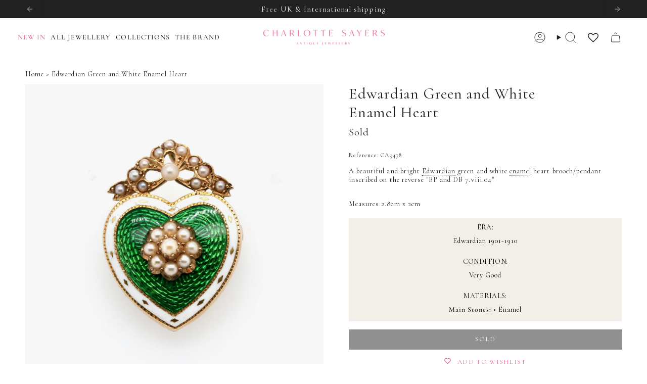

--- FILE ---
content_type: text/html; charset=utf-8
request_url: https://charlottesayers.com/products/edwardian-green-and-white-enamel-heart
body_size: 64978
content:
<!doctype html>
<html class="no-js no-touch supports-no-cookies" lang="en">
<head> 
    <script async src='https://cdn.shopify.com/s/files/1/0411/8639/4277/t/11/assets/spotlight.js'></script>

    <link async href='https://cdn.shopify.com/s/files/1/0411/8639/4277/t/11/assets/ymq-option.css' rel='stylesheet'>
    
	<link async href='https://option.ymq.cool/option/bottom.css' rel='stylesheet'> 

	<style id="ymq-jsstyle"></style>
	<script>
		window.best_option = window.best_option || {}; 

		best_option.shop = `charlotte-sayers.myshopify.com`; 

		best_option.page = `product`; 

		best_option.ymq_option_branding = {}; 
		  
			best_option.ymq_option_branding = {"button":{"--button-background-checked-color":"#000000","--button-background-color":"#FFFFFF","--button-background-disabled-color":"#FFFFFF","--button-border-checked-color":"#000000","--button-border-color":"#000000","--button-border-disabled-color":"#000000","--button-font-checked-color":"#FFFFFF","--button-font-disabled-color":"#cccccc","--button-font-color":"#000000","--button-border-radius":"0","--button-font-size":"14","--button-line-height":"20","--button-margin-l-r":"4","--button-margin-u-d":"4","--button-padding-l-r":"16","--button-padding-u-d":"8"},"radio":{"--radio-border-color":"#BBC1E1","--radio-border-checked-color":"#BBC1E1","--radio-border-disabled-color":"#BBC1E1","--radio-border-hover-color":"#BBC1E1","--radio-background-color":"#FFFFFF","--radio-background-checked-color":"#275EFE","--radio-background-disabled-color":"#E1E6F9","--radio-background-hover-color":"#FFFFFF","--radio-inner-color":"#E1E6F9","--radio-inner-checked-color":"#FFFFFF","--radio-inner-disabled-color":"#FFFFFF"},"input":{"--input-background-checked-color":"#FFFFFF","--input-background-color":"#FFFFFF","--input-border-checked-color":"#000000","--input-border-color":"#000000","--input-font-checked-color":"#000000","--input-font-color":"#000000","--input-border-radius":"0","--input-font-size":"14","--input-padding-l-r":"16","--input-padding-u-d":"9","--input-width":"100","--input-max-width":"400"},"select":{"--select-border-color":"#000000","--select-border-checked-color":"#000000","--select-background-color":"#FFFFFF","--select-background-checked-color":"#FFFFFF","--select-font-color":"#000000","--select-font-checked-color":"#000000","--select-option-background-color":"#FFFFFF","--select-option-background-checked-color":"#F5F9FF","--select-option-background-disabled-color":"#FFFFFF","--select-option-font-color":"#000000","--select-option-font-checked-color":"#000000","--select-option-font-disabled-color":"#CCCCCC","--select-padding-u-d":"9","--select-padding-l-r":"16","--select-option-padding-u-d":"9","--select-option-padding-l-r":"16","--select-width":"100","--select-max-width":"400","--select-font-size":"14","--select-border-radius":"0"},"multiple":{"--multiple-background-color":"#F5F9FF","--multiple-font-color":"#000000","--multiple-padding-u-d":"2","--multiple-padding-l-r":"8","--multiple-font-size":"12","--multiple-border-radius":"0"},"img":{"--img-border-color":"#E1E1E1","--img-border-checked-color":"#000000","--img-border-disabled-color":"#000000","--img-width":"50","--img-height":"50","--img-margin-u-d":"2","--img-margin-l-r":"2","--img-border-radius":"4"},"upload":{"--upload-background-color":"#409EFF","--upload-font-color":"#FFFFFF","--upload-border-color":"#409EFF","--upload-padding-u-d":"12","--upload-padding-l-r":"20","--upload-font-size":"12","--upload-border-radius":"4"},"cart":{"--cart-border-color":"#000000","--buy-border-color":"#000000","--cart-border-hover-color":"#000000","--buy-border-hover-color":"#000000","--cart-background-color":"#000000","--buy-background-color":"#000000","--cart-background-hover-color":"#000000","--buy-background-hover-color":"#000000","--cart-font-color":"#FFFFFF","--buy-font-color":"#FFFFFF","--cart-font-hover-color":"#FFFFFF","--buy-font-hover-color":"#FFFFFF","--cart-padding-u-d":"12","--cart-padding-l-r":"16","--buy-padding-u-d":"12","--buy-padding-l-r":"16","--cart-margin-u-d":"4","--cart-margin-l-r":"0","--buy-margin-u-d":"4","--buy-margin-l-r":"0","--cart-width":"100","--cart-max-width":"800","--buy-width":"100","--buy-max-width":"800","--cart-font-size":"14","--cart-border-radius":"0","--buy-font-size":"14","--buy-border-radius":"0"},"quantity":{"--quantity-border-color":"#A6A3A3","--quantity-font-color":"#000000","--quantity-background-color":"#FFFFFF","--quantity-width":"150","--quantity-height":"40","--quantity-font-size":"14","--quantity-border-radius":"0"},"global":{"--global-title-color":"#000000","--global-help-color":"#000000","--global-error-color":"#DC3545","--global-title-font-size":"14","--global-help-font-size":"12","--global-error-font-size":"12","--global-margin-top":"0","--global-margin-bottom":"20","--global-margin-left":"0","--global-margin-right":"0","--global-title-margin-top":"0","--global-title-margin-bottom":"5","--global-title-margin-left":"0","--global-title-margin-right":"0","--global-help-margin-top":"5","--global-help-margin-bottom":"0","--global-help-margin-left":"0","--global-help-margin-right":"0","--global-error-margin-top":"5","--global-error-margin-bottom":"0","--global-error-margin-left":"0","--global-error-margin-right":"0"},"discount":{"--new-discount-normal-color":"#1878B9","--new-discount-error-color":"#E22120","--new-discount-layout":"flex-end"},"lan":{"require":"This is a required field.","email":"Please enter a valid email address.","phone":"Please enter the correct phone.","number":"Please enter an number.","integer":"Please enter an integer.","min_char":"Please enter no less than %s characters.","max_char":"Please enter no more than %s characters.","max_s":"Please choose less than %s options.","min_s":"Please choose more than %s options.","total_s":"Please choose %s options.","min":"Please enter no less than %s.","max":"Please enter no more than %s.","currency":"GBP","sold_out":"sold out","please_choose":"Please choose","add_to_cart":"ADD TO CART","buy_it_now":"BUY IT NOW","add_price_text":"Selection will add %s to the price","discount_code":"Discount code","application":"Apply","discount_error1":"Enter a valid discount code","discount_error2":"discount code isn't valid for the items in your cart"},"price":{"--price-border-color":"#000000","--price-background-color":"#FFFFFF","--price-font-color":"#000000","--price-price-font-color":"#03de90","--price-padding-u-d":"9","--price-padding-l-r":"16","--price-width":"100","--price-max-width":"400","--price-font-size":"14","--price-border-radius":"0"},"extra":{"is_show":"0","plan":0,"quantity-box":"0","price-value":"3,4,15,6,16,7","variant-original-margin-bottom":"15","strong-dorp-down":"1","radio-unchecked":1,"img-option-bigger":1,"add-button-reload":"1","id":"56601837668","variant-not-disabled":"0","variant-id-dom":"","add-cart-form-number":".product__content","product-price-in-product-page":"","product-compare-at-price-in-product-page":"","hide-shopify-option":"","show-quantity":"","quantity-change":"","product-hide":"","product-show":"","product-add-to-cart":"","payment-button-hide":"","discount-before":"","cart-quantity-click-change":"","cart-quantity-change":"","check-out-button":"","variant-condition-label-class":"","variant-condition-value-parent-class":"","variant-condition-value-class":"","variant-condition-click-class":"","trigger-select":"","trigger-select-join":"","other-form-data":"0","bunow":"1","cart-ajax":"0","add-cart-url":"","theme-variant-class":"#variant-selector","theme-variant-class-no":".ymq_v_box","extra-style-code":"","variant-id-from":"0","trigger-option-dom":"","before_init_product":"\r\nbestJq(\".product__submit__buttons\").before(`<div class=\"ymq_v_box\"></div>`)","buildYmqDom_b":"","buildYmqDom_a":"","replaceDomPrice_b":"","replaceDomPrice_a":"","buildFormData_b":"","buildFormData_a":"","doAddCart_before_validate":"","doAddCart_after_validate":"","doAddCart_before_getAjaxData":"","doAddCart_after_getAjaxData":"","doAddCart_success":"","doAddCart_error":"","free_plan":1,"sku-model":"0","with-main-sku":"0","source_name":"","simple_condition":"0","fbq-event":"1","wholesale-is-variant":"0","one-time-qty-1":"0","cart-qty-update":"0","min-max-new":"0","real-time-upload":"0","real-time-upload-free":"0","add-to-cart-form":"","min-max":"0","img_cdn":"0","price-time":"0","main-product-with-properties":"0","child-item-action":"","is_small":"1","exclude-free-products":"0","options_list_show":"0","option_value_split":",","penny-variant":"","extra-charge":"","ajaxcart-product-type":"0","ajaxcart-modal":"0","trigger-ajaxcart-modal-show":"","add-cart-timeout":"50","qty-input-trigger":"0","automic-swatch-ajax":"0","product-price-in-product-page-qty":"","product-compare-at-price-in-product-page-qty":"","payment-button-hide-product":"","locale":"0","add-cart-carry-currency":"1","qty-dis-qty":"0","show_wholesale_pricing_fixed":"1","tooltip_type":"none","condition-not-free":"0","value-qty-not-free":"0","build_buy_now":"","close-cart-rate":"0","currency-install":"true","currency-load":"","currency-do":"true","currency-beforedo":"","currency-status":"true","currency-format":"","currency-init":"","before_init_cart":"","replaceDomPrice_b_all_time":"","ymqDiscountClick_b":"","ymqDiscountClick_a":"","doCheckout_before_checkoutqty":"","doCheckout_after_checkoutqty":"","doCheckout_before_getAjaxData":"","doCheckout_after_getAjaxData":"","doCheckout_success":"","doCheckout_error":""},"original-select":{"--no-strong-color":"#000000","--no-strong-color-focus":"#000000","--no-strong-background":"#FFFFFF","--no-strong-background-focus":"#FFFFFF","--no-strong-padding-t":"6","--no-strong-padding-b":"6","--no-strong-padding-l":"8","--no-strong-padding-r":"22","--no-strong-min-height":"22","--no-strong-line-height":"1","--no-strong-max-width":"400","--no-strong-border":"1","--no-strong-border-radius":"4","--no-strong-border-color":"#A0A0A0","--no-strong-border-color-focus":"#A0A0A0"}}; 
		 
	        
		best_option.product = {"id":6859356799076,"title":"Edwardian Green and White Enamel Heart","handle":"edwardian-green-and-white-enamel-heart","description":"\u003cp\u003e\u003cmeta charset=\"utf-8\"\u003e\u003cspan data-mce-fragment=\"1\"\u003eA beautiful and bright Edwardian green and white enamel heart brooch\/pendant inscribed on the reverse \"BP and DB 7.viii.04\" \u003c\/span\u003e\u003c\/p\u003e\n\u003cp\u003e\u003cspan data-mce-fragment=\"1\"\u003eMeasures 2.8cm x 2cm\u003c\/span\u003e\u003c\/p\u003e","published_at":"2022-06-08T15:18:20+01:00","created_at":"2022-06-08T15:16:05+01:00","vendor":"Charlotte Sayers","type":"","tags":["Enamel","Pearl"],"price":0,"price_min":0,"price_max":0,"available":false,"price_varies":false,"compare_at_price":null,"compare_at_price_min":0,"compare_at_price_max":0,"compare_at_price_varies":false,"variants":[{"id":40243864043620,"title":"Default Title","option1":"Default Title","option2":null,"option3":null,"sku":"CA9478","requires_shipping":true,"taxable":true,"featured_image":null,"available":false,"name":"Edwardian Green and White Enamel Heart","public_title":null,"options":["Default Title"],"price":0,"weight":0,"compare_at_price":null,"inventory_management":"shopify","barcode":"","requires_selling_plan":false,"selling_plan_allocations":[]}],"images":["\/\/charlottesayers.com\/cdn\/shop\/files\/Edwardian-Green-and-White-Enamel-Heart-Charlotte-Sayers-Antique-Jewellery.jpg?v=1744300737","\/\/charlottesayers.com\/cdn\/shop\/files\/Edwardian-Green-and-White-Enamel-Heart-Charlotte-Sayers-Antique-Jewellery-2.jpg?v=1744300738"],"featured_image":"\/\/charlottesayers.com\/cdn\/shop\/files\/Edwardian-Green-and-White-Enamel-Heart-Charlotte-Sayers-Antique-Jewellery.jpg?v=1744300737","options":["Title"],"media":[{"alt":"Edwardian Green and White Enamel Heart-Charlotte Sayers Antique Jewellery","id":26213696897124,"position":1,"preview_image":{"aspect_ratio":1.0,"height":2147,"width":2147,"src":"\/\/charlottesayers.com\/cdn\/shop\/files\/Edwardian-Green-and-White-Enamel-Heart-Charlotte-Sayers-Antique-Jewellery.jpg?v=1744300737"},"aspect_ratio":1.0,"height":2147,"media_type":"image","src":"\/\/charlottesayers.com\/cdn\/shop\/files\/Edwardian-Green-and-White-Enamel-Heart-Charlotte-Sayers-Antique-Jewellery.jpg?v=1744300737","width":2147},{"alt":"Edwardian Green and White Enamel Heart-Charlotte Sayers Antique Jewellery","id":26213697814628,"position":2,"preview_image":{"aspect_ratio":1.0,"height":2173,"width":2173,"src":"\/\/charlottesayers.com\/cdn\/shop\/files\/Edwardian-Green-and-White-Enamel-Heart-Charlotte-Sayers-Antique-Jewellery-2.jpg?v=1744300738"},"aspect_ratio":1.0,"height":2173,"media_type":"image","src":"\/\/charlottesayers.com\/cdn\/shop\/files\/Edwardian-Green-and-White-Enamel-Heart-Charlotte-Sayers-Antique-Jewellery-2.jpg?v=1744300738","width":2173}],"requires_selling_plan":false,"selling_plan_groups":[],"content":"\u003cp\u003e\u003cmeta charset=\"utf-8\"\u003e\u003cspan data-mce-fragment=\"1\"\u003eA beautiful and bright Edwardian green and white enamel heart brooch\/pendant inscribed on the reverse \"BP and DB 7.viii.04\" \u003c\/span\u003e\u003c\/p\u003e\n\u003cp\u003e\u003cspan data-mce-fragment=\"1\"\u003eMeasures 2.8cm x 2cm\u003c\/span\u003e\u003c\/p\u003e"}; 

		best_option.ymq_has_only_default_variant = true; 
		 

        
            best_option.ymq_status = {}; 
    		 
    
    		best_option.ymq_variantjson = {}; 
    		 
    
    		best_option.ymq_option_data = {}; 
    		

    		best_option.ymq_option_condition = {}; 
    		 
              
        


        best_option.product_collections = {};
        
            best_option.product_collections[294200508516] = {"id":294200508516,"handle":"brooches","title":"Brooches","updated_at":"2026-01-16T17:21:18+00:00","body_html":"\u003cp\u003eOur collection of antique and vintage brooches features a diverse array of styles, from the intricate designs of the \u003ca href=\"\/collections\/georgian-brooches?filter.v.availability=1\" rel=\"noopener\" target=\"_blank\"\u003eGeorgian period\u003c\/a\u003e to the glamorous embellishments of the \u003ca href=\"\/collections\/art-deco-brooches\" rel=\"noopener\" target=\"_blank\"\u003eArt Deco era\u003c\/a\u003e. \u003cmeta charset=\"utf-8\"\u003e\u003cmeta charset=\"utf-8\"\u003eExplore our selection and find a timeless treasure. \u003c\/p\u003e","published_at":"2024-10-03T11:33:15+01:00","sort_order":"manual","template_suffix":"","disjunctive":false,"rules":[{"column":"product_metafield_definition","relation":"equals","condition":"Brooches"}],"published_scope":"web"};
        
            best_option.product_collections[294200967268] = {"id":294200967268,"handle":"edwardian-1901-1910","title":"Edwardian Era Jewellery 1901-1910","updated_at":"2026-01-22T13:58:33+00:00","body_html":"\u003cp\u003eExplore the elegance of \u003ca href=\"\/collections\/edwardian-1901-1910?filter.v.availability=1\" title=\"Edwardian Jewellery\"\u003eEdwardian-era jewellery\u003c\/a\u003e at Charlotte Sayers. Our collection features intricately designed pieces from 1901 to 1910, showcasing the sophistication and craftsmanship of the period. Discover unique \u003ca href=\"\/collections\/edwardian-1901-1910?filter.p.m.custom.new_type=Rings\u0026amp;filter.v.availability=1\" title=\"Antique Edwardian Rings\"\u003erings\u003c\/a\u003e, \u003ca href=\"\/collections\/edwardian-1901-1910?filter.p.m.custom.new_type=Necklaces\u0026amp;filter.v.availability=1\" title=\"Antique Edwardian Necklaces\"\u003enecklaces\u003c\/a\u003e, \u003ca href=\"\/collections\/edwardian-1901-1910?filter.p.m.custom.new_type=Brooches\u0026amp;filter.v.availability=1\" title=\"Antique Edwardian Brooches\"\u003ebrooches\u003c\/a\u003e, and more, each selected for its historical significance and timeless beauty. Perfect for collectors and enthusiasts, these pieces add a touch of vintage charm to any collection.\u003c\/p\u003e","published_at":"2024-10-03T11:50:18+01:00","sort_order":"manual","template_suffix":"","disjunctive":false,"rules":[{"column":"product_metafield_definition","relation":"equals","condition":"Edwardian 1901-1910"}],"published_scope":"web"};
        
            best_option.product_collections[266300620900] = {"id":266300620900,"handle":"georgias-favourites","updated_at":"2025-12-21T12:06:19+00:00","published_at":"2022-07-18T12:19:26+01:00","sort_order":"manual","template_suffix":"","published_scope":"web","title":"Georgia's Favourite Antique Jewellery","body_html":""};
        
            best_option.product_collections[291397468260] = {"id":291397468260,"handle":"pendants-necklaces","title":"Pendants \u0026 Lockets","updated_at":"2026-01-22T13:58:08+00:00","body_html":"\u003cp\u003e\u003cmeta charset=\"utf-8\"\u003eThe love for antique \u003ca href=\"\/collections\/pendants-necklaces?filter.v.availability=1\"\u003ependants and lockets\u003c\/a\u003e stems from their rich blend of history, sentimental value, unique designs, and timeless elegance. Each piece tells a story, making them cherished keepsakes and symbols of love, memory, and connection to the past.\u003c\/p\u003e","published_at":"2024-07-25T14:21:04+01:00","sort_order":"manual","template_suffix":"","disjunctive":false,"rules":[{"column":"product_metafield_definition","relation":"equals","condition":"Pendants \/ Lockets"}],"published_scope":"web"};
        
            best_option.product_collections[290472558692] = {"id":290472558692,"handle":"under-500","title":"Under £500","updated_at":"2026-01-22T13:57:11+00:00","body_html":"\u003cp\u003e\u003cmeta charset=\"utf-8\"\u003eWhether you're looking for a special gift or a statement accessory our \u003cmeta charset=\"utf-8\"\u003ecollection offers a curated selection of exquisite pieces that blend quality, craftsmanship, and beauty. \u003c\/p\u003e","published_at":"2024-07-04T20:12:19+01:00","sort_order":"manual","template_suffix":"","disjunctive":false,"rules":[{"column":"variant_price","relation":"less_than","condition":"500"}],"published_scope":"web"};
        


        best_option.ymq_template_options = {};
	    best_option.ymq_option_template = {};
		best_option.ymq_option_template_condition = {}; 
	    
	    
	    

        
            best_option.ymq_option_template_sort = `1`;
        

        
            best_option.ymq_option_template_sort_before = false;
        
        
        
        best_option.ymq_option_template_c_t = {};
  		best_option.ymq_option_template_condition_c_t = {};
        best_option.ymq_option_template_assign_c_t = {};
        
        
            
            
                
                
                    best_option.ymq_template_options[`tem1`] = {"template":{"ymq1tem1":{"id":"1tem1","type":"3","options":{"1tem1_32":{"link":"","allow_link":0,"weight":"","sku":"","id":"1tem1_32","price":"","value":"Keep Original Size ","hasstock":1,"one_time":"0","default":"0","canvas_type":"2","canvas1":"","canvas2":"","qty_input":0},"1tem1_1":{"link":"","allow_link":0,"weight":"","sku":"","id":"1tem1_1","price":"","value":"US 3 | UK F","hasstock":1,"one_time":"0","default":"0","canvas_type":"2","canvas1":"","canvas2":"","qty_input":0},"1tem1_2":{"link":"","allow_link":0,"weight":"","sku":"","id":"1tem1_2","price":"","value":"US 3.25 | UK F 1/2","hasstock":1,"one_time":"0","default":"0","canvas_type":"2","canvas1":"","canvas2":"","qty_input":0},"1tem1_3":{"link":"","allow_link":0,"weight":"","sku":"","id":"1tem1_3","price":"","value":"US 3.5 | UK G","hasstock":1,"one_time":"0","default":"0","canvas_type":"2","canvas1":"","canvas2":"","qty_input":0},"1tem1_4":{"link":"","allow_link":0,"weight":"","sku":"","id":"1tem1_4","price":"","value":"US 3.75 | UK G 1/2","hasstock":1,"one_time":"0","default":"0","canvas_type":"2","canvas1":"","canvas2":"","qty_input":0},"1tem1_5":{"link":"","allow_link":0,"weight":"","sku":"","id":"1tem1_5","price":"","value":"US 4 | UK H","hasstock":1,"one_time":"0","default":"0","canvas_type":"2","canvas1":"","canvas2":"","qty_input":0},"1tem1_6":{"link":"","allow_link":0,"weight":"","sku":"","id":"1tem1_6","price":"","value":"US 4.25 | UK H 1/2","hasstock":1,"one_time":"0","default":"0","canvas_type":"2","canvas1":"","canvas2":"","qty_input":0},"1tem1_7":{"link":"","allow_link":0,"weight":"","sku":"","id":"1tem1_7","price":"","value":"US 4.5 | UK I","hasstock":1,"one_time":"0","default":"0","canvas_type":"2","canvas1":"","canvas2":"","qty_input":0},"1tem1_8":{"link":"","allow_link":0,"weight":"","sku":"","id":"1tem1_8","price":"","value":"US 4.75 | UK J","hasstock":1,"one_time":"0","default":"0","canvas_type":"2","canvas1":"","canvas2":"","qty_input":0},"1tem1_9":{"link":"","allow_link":0,"weight":"","sku":"","id":"1tem1_9","price":"","value":"US 5 | UK J 1/2","hasstock":1,"one_time":"0","default":"0","canvas_type":"2","canvas1":"","canvas2":"","qty_input":0},"1tem1_10":{"link":"","allow_link":0,"weight":"","sku":"","id":"1tem1_10","price":"","value":"US 5.25 | UK K","hasstock":1,"one_time":"0","default":"0","canvas_type":"2","canvas1":"","canvas2":"","qty_input":0},"1tem1_11":{"link":"","allow_link":0,"weight":"","sku":"","id":"1tem1_11","price":"","value":"US 5.5 | UK K 1/2","hasstock":1,"one_time":"0","default":"0","canvas_type":"2","canvas1":"","canvas2":"","qty_input":0},"1tem1_12":{"link":"","allow_link":0,"weight":"","sku":"","id":"1tem1_12","price":"","value":"US 5.75 | UK L","hasstock":1,"one_time":"0","default":"0","canvas_type":"2","canvas1":"","canvas2":"","qty_input":0},"1tem1_13":{"link":"","allow_link":0,"weight":"","sku":"","id":"1tem1_13","price":"","value":"US 6 | UK L 1/2","hasstock":1,"one_time":"0","default":"0","canvas_type":"2","canvas1":"","canvas2":"","qty_input":0},"1tem1_14":{"link":"","allow_link":0,"weight":"","sku":"","id":"1tem1_14","price":"","value":"US 6.25 | UK M","hasstock":1,"one_time":"0","default":"0","canvas_type":"2","canvas1":"","canvas2":"","qty_input":0},"1tem1_15":{"link":"","allow_link":0,"weight":"","sku":"","id":"1tem1_15","price":"","value":"US 6.5 | UK M 1/2","hasstock":1,"one_time":"0","default":"0","canvas_type":"2","canvas1":"","canvas2":"","qty_input":0},"1tem1_16":{"link":"","allow_link":0,"weight":"","sku":"","id":"1tem1_16","price":"","value":"US 6.75 | UK N","hasstock":1,"one_time":"0","default":"0","canvas_type":"2","canvas1":"","canvas2":"","qty_input":0},"1tem1_17":{"link":"","allow_link":0,"weight":"","sku":"","id":"1tem1_17","price":"","value":"US 7 | UK N 1/2","hasstock":1,"one_time":"0","default":"0","canvas_type":"2","canvas1":"","canvas2":"","qty_input":0},"1tem1_18":{"link":"","allow_link":0,"weight":"","sku":"","id":"1tem1_18","price":"","value":"US 7.25 | UK O","hasstock":1,"one_time":"0","default":"0","canvas_type":"2","canvas1":"","canvas2":"","qty_input":0},"1tem1_19":{"link":"","allow_link":0,"weight":"","sku":"","id":"1tem1_19","price":"","value":"US 7.5 | UK O 1/2","hasstock":1,"one_time":"0","default":"0","canvas_type":"2","canvas1":"","canvas2":"","qty_input":0},"1tem1_20":{"link":"","allow_link":0,"weight":"","sku":"","id":"1tem1_20","price":"","value":"US 7.75 | UK P","hasstock":1,"one_time":"0","default":"0","canvas_type":"2","canvas1":"","canvas2":"","qty_input":0},"1tem1_21":{"link":"","allow_link":0,"weight":"","sku":"","id":"1tem1_21","price":"","value":"US 8 | UK P 1/2","hasstock":1,"one_time":"0","default":"0","canvas_type":"2","canvas1":"","canvas2":"","qty_input":0},"1tem1_22":{"link":"","allow_link":0,"weight":"","sku":"","id":"1tem1_22","price":"","value":"US 8.25 | UK Q","hasstock":1,"one_time":"0","default":"0","canvas_type":"2","canvas1":"","canvas2":"","qty_input":0},"1tem1_23":{"link":"","allow_link":0,"weight":"","sku":"","id":"1tem1_23","price":"","value":"US 8.5 | UK Q 1/2","hasstock":1,"one_time":"0","default":"0","canvas_type":"2","canvas1":"","canvas2":"","qty_input":0},"1tem1_24":{"link":"","allow_link":0,"weight":"","sku":"","id":"1tem1_24","price":"","value":"US 8.75 | UK R","hasstock":1,"one_time":"0","default":"0","canvas_type":"2","canvas1":"","canvas2":"","qty_input":0},"1tem1_25":{"link":"","allow_link":0,"weight":"","sku":"","id":"1tem1_25","price":"","value":"US 9 | UK R 1/2","hasstock":1,"one_time":"0","default":"0","canvas_type":"2","canvas1":"","canvas2":"","qty_input":0},"1tem1_26":{"link":"","allow_link":0,"weight":"","sku":"","id":"1tem1_26","price":"","value":"US 9.25 | UK S","hasstock":1,"one_time":"0","default":"0","canvas_type":"2","canvas1":"","canvas2":"","qty_input":0},"1tem1_27":{"link":"","allow_link":0,"weight":"","sku":"","id":"1tem1_27","price":"","value":"US 9.5 | UK S 1/2","hasstock":1,"one_time":"0","default":"0","canvas_type":"2","canvas1":"","canvas2":"","qty_input":0},"1tem1_28":{"link":"","allow_link":0,"weight":"","sku":"","id":"1tem1_28","price":"","value":"US 9.75 | UK T","hasstock":1,"one_time":"0","default":"0","canvas_type":"2","canvas1":"","canvas2":"","qty_input":0},"1tem1_29":{"link":"","allow_link":0,"weight":"","sku":"","id":"1tem1_29","price":"","value":"US 10 | UK T 1/2","hasstock":1,"one_time":"0","default":"0","canvas_type":"2","canvas1":"","canvas2":"","qty_input":0},"1tem1_30":{"link":"","allow_link":0,"weight":"","sku":"","id":"1tem1_30","price":"","value":"US 10.25 | UK U","hasstock":1,"one_time":"0","default":"0","canvas_type":"2","canvas1":"","canvas2":"","qty_input":0},"1tem1_31":{"link":"","allow_link":0,"weight":"","sku":"","id":"1tem1_31","price":"","value":"US 10.5 | UK U 1/2","hasstock":1,"one_time":"0","default":"0","canvas_type":"2","canvas1":"","canvas2":"","qty_input":0},"1tem1_33":{"link":"","allow_link":0,"weight":"","sku":"","id":"1tem1_33","price":"","value":"US 10.75 | UK V","hasstock":1,"one_time":"0","default":"0","canvas_type":"2","canvas1":"","canvas2":"","qty_input":0},"1tem1_34":{"link":"","allow_link":0,"weight":"","sku":"","id":"1tem1_34","price":"","value":"US 11 | UK V 1/2","hasstock":1,"one_time":"0","default":"0","canvas_type":"2","canvas1":"","canvas2":"","qty_input":0},"1tem1_35":{"link":"","allow_link":0,"weight":"","sku":"","id":"1tem1_35","price":"","value":"US 11.25 |  UK W","hasstock":1,"one_time":"0","default":"0","canvas_type":"2","canvas1":"","canvas2":"","qty_input":0},"1tem1_36":{"link":"","allow_link":0,"weight":"","sku":"","id":"1tem1_36","price":"","value":"US 11.5 | UK W 1/2","hasstock":1,"one_time":"0","default":"0","canvas_type":"2","canvas1":"","canvas2":"","qty_input":0},"1tem1_37":{"link":"","allow_link":0,"weight":"","sku":"","id":"1tem1_37","price":"","value":"US 11.75 | UK X","hasstock":1,"one_time":"0","default":"0","canvas_type":"2","canvas1":"","canvas2":"","qty_input":0},"1tem1_38":{"link":"","allow_link":0,"weight":"","sku":"","id":"1tem1_38","price":"","value":"US 12 | UK X 1/2","hasstock":1,"one_time":"0","default":"0","canvas_type":"2","canvas1":"","canvas2":"","qty_input":0},"1tem1_39":{"link":"","allow_link":0,"weight":"","sku":"","id":"1tem1_39","price":"","value":"US 12.25 | UK Y","hasstock":1,"one_time":"0","default":"0","canvas_type":"2","canvas1":"","canvas2":"","qty_input":0},"1tem1_40":{"link":"","allow_link":0,"weight":"","sku":"","id":"1tem1_40","price":"","value":"US 12.5 | UK Z","hasstock":1,"one_time":"0","default":"0","canvas_type":"2","canvas1":"","canvas2":"","qty_input":0},"1tem1_41":{"link":"","allow_link":0,"weight":"","sku":"","id":"1tem1_41","price":"","value":"US 12.75 | UK Z 1/2","hasstock":1,"one_time":"0","default":"0","canvas_type":"2","canvas1":"","canvas2":"","qty_input":0},"1tem1_42":{"link":"","allow_link":0,"weight":"","sku":"","id":"1tem1_42","price":"","value":"US 13.25 | UK Z + 1","hasstock":1,"one_time":"0","default":"0","canvas_type":"2","canvas1":"","canvas2":"","qty_input":0}},"label":"Ring Size","required":1,"is_get_to_cart":1,"onetime":0,"tooltip":"","tooltip_position":"1","hide_title":"0","class":"","help":"Most rings can be sized with a few exceptions, we will contact you if needed.\nPlease note that re-sized rings are non-returnable ","alert_text":"","a_t1":"","a_t2":"","a_width":"700","min_s":"","max_s":"","qty_input":0,"column_width":"","open_new_window":1}},"condition":{},"assign":{"type":1,"manual":{"tag":"","collection":"265896493156","product":""},"automate":{"type":"1","data":{"1":{"tem_condition":"6","tem_condition_type":"1","tem_condition_value":"Antique & Vintage Rings"},"2":{"tem_condition":"5","tem_condition_type":"8","tem_condition_value":"nosize"},"3":{"tem_condition":"4","tem_condition_type":"2","tem_condition_value":"0"}}}}};
                    best_option.ymq_option_template_c_t[`tem1`] = best_option.ymq_template_options[`tem1`]['template'];
                    best_option.ymq_option_template_condition_c_t[`tem1`] = best_option.ymq_template_options[`tem1`]['condition'];
                    best_option.ymq_option_template_assign_c_t[`tem1`] = best_option.ymq_template_options[`tem1`]['assign'];
                
            
        

        
            
            
                
                
                    
                    
                    
                        
                            
                            
                                
                                
                            
                                
                                
                            
                                
                                
                            
                                
                                
                            
                                
                                
                            
                        
                    
                
            
        

        
	</script>
    <script async src='https://options.ymq.cool/option/best-options.js'></script>
	


  <meta charset="UTF-8">
  <meta http-equiv="X-UA-Compatible" content="IE=edge">
  <meta name="viewport" content="width=device-width, initial-scale=1.0">
  <meta name="theme-color" content="#eb5787">
  <link rel="canonical" href="https://charlottesayers.com/products/edwardian-green-and-white-enamel-heart">
  <!-- ======================= Broadcast Theme V5.7.0 ========================= -->

  <link href="//charlottesayers.com/cdn/shop/t/16/assets/theme.css?v=136958507083502621201745406433" as="style" rel="preload">
  <link href="//charlottesayers.com/cdn/shop/t/16/assets/vendor.js?v=37228463622838409191744383845" as="script" rel="preload">
  <link href="//charlottesayers.com/cdn/shop/t/16/assets/theme.js?v=174227719497575118831744383845" as="script" rel="preload">

    <link rel="icon" type="image/png" href="//charlottesayers.com/cdn/shop/files/Charlotte_Sayers_LOGO_WEB-03.png?crop=center&height=32&v=1709122182&width=32">
  

  <!-- Title and description ================================================ -->
  
  <title>
    
    Edwardian Green and White Enamel Heart- Charlotte Sayers Antique Jewellery
    
    
    
  </title>

  
    <meta name="description" content="Charlotte Sayers provides a curated collection of some of the best antique and period jewellery. Fine antique jewellery from the Stuart, Georgian, Victorian, Edwardian and Art Deco Eras.">
  

  <meta property="og:site_name" content="Charlotte Sayers">
<meta property="og:url" content="https://charlottesayers.com/products/edwardian-green-and-white-enamel-heart">
<meta property="og:title" content="Edwardian Green and White Enamel Heart- Charlotte Sayers Antique Jewellery">
<meta property="og:type" content="product">
<meta property="og:description" content="Charlotte Sayers provides a curated collection of some of the best antique and period jewellery. Fine antique jewellery from the Stuart, Georgian, Victorian, Edwardian and Art Deco Eras."><meta property="og:image" content="http://charlottesayers.com/cdn/shop/files/Edwardian-Green-and-White-Enamel-Heart-Charlotte-Sayers-Antique-Jewellery.jpg?v=1744300737">
  <meta property="og:image:secure_url" content="https://charlottesayers.com/cdn/shop/files/Edwardian-Green-and-White-Enamel-Heart-Charlotte-Sayers-Antique-Jewellery.jpg?v=1744300737">
  <meta property="og:image:width" content="2147">
  <meta property="og:image:height" content="2147"><meta property="og:price:amount" content="0.00">
  <meta property="og:price:currency" content="GBP"><meta name="twitter:card" content="summary_large_image">
<meta name="twitter:title" content="Edwardian Green and White Enamel Heart- Charlotte Sayers Antique Jewellery">
<meta name="twitter:description" content="Charlotte Sayers provides a curated collection of some of the best antique and period jewellery. Fine antique jewellery from the Stuart, Georgian, Victorian, Edwardian and Art Deco Eras.">

  <!-- CSS ================================================================== -->
  <style data-shopify>
@font-face {
  font-family: Cormorant;
  font-weight: 400;
  font-style: normal;
  font-display: swap;
  src: url("//charlottesayers.com/cdn/fonts/cormorant/cormorant_n4.bd66e8e0031690b46374315bd1c15a17a8dcd450.woff2") format("woff2"),
       url("//charlottesayers.com/cdn/fonts/cormorant/cormorant_n4.e5604516683cb4cc166c001f2ff5f387255e3b45.woff") format("woff");
}

    @font-face {
  font-family: Cormorant;
  font-weight: 400;
  font-style: normal;
  font-display: swap;
  src: url("//charlottesayers.com/cdn/fonts/cormorant/cormorant_n4.bd66e8e0031690b46374315bd1c15a17a8dcd450.woff2") format("woff2"),
       url("//charlottesayers.com/cdn/fonts/cormorant/cormorant_n4.e5604516683cb4cc166c001f2ff5f387255e3b45.woff") format("woff");
}

    @font-face {
  font-family: Cormorant;
  font-weight: 400;
  font-style: normal;
  font-display: swap;
  src: url("//charlottesayers.com/cdn/fonts/cormorant/cormorant_n4.bd66e8e0031690b46374315bd1c15a17a8dcd450.woff2") format("woff2"),
       url("//charlottesayers.com/cdn/fonts/cormorant/cormorant_n4.e5604516683cb4cc166c001f2ff5f387255e3b45.woff") format("woff");
}


    
      @font-face {
  font-family: Cormorant;
  font-weight: 500;
  font-style: normal;
  font-display: swap;
  src: url("//charlottesayers.com/cdn/fonts/cormorant/cormorant_n5.897f6a30ce53863d490505c0132c13f3a2107ba7.woff2") format("woff2"),
       url("//charlottesayers.com/cdn/fonts/cormorant/cormorant_n5.2886c5c58d0eba0663ec9f724d5eb310c99287bf.woff") format("woff");
}

    

    
      @font-face {
  font-family: Cormorant;
  font-weight: 500;
  font-style: normal;
  font-display: swap;
  src: url("//charlottesayers.com/cdn/fonts/cormorant/cormorant_n5.897f6a30ce53863d490505c0132c13f3a2107ba7.woff2") format("woff2"),
       url("//charlottesayers.com/cdn/fonts/cormorant/cormorant_n5.2886c5c58d0eba0663ec9f724d5eb310c99287bf.woff") format("woff");
}

    

    
    

    
      @font-face {
  font-family: Cormorant;
  font-weight: 400;
  font-style: italic;
  font-display: swap;
  src: url("//charlottesayers.com/cdn/fonts/cormorant/cormorant_i4.0b95f138bb9694e184a2ebaf079dd59cf448e2d3.woff2") format("woff2"),
       url("//charlottesayers.com/cdn/fonts/cormorant/cormorant_i4.75684eb0a368d69688996f5f8e72c62747e6c249.woff") format("woff");
}

    

    
      @font-face {
  font-family: Cormorant;
  font-weight: 500;
  font-style: italic;
  font-display: swap;
  src: url("//charlottesayers.com/cdn/fonts/cormorant/cormorant_i5.5f44803b5f0edb410d154f596e709a324a72bde3.woff2") format("woff2"),
       url("//charlottesayers.com/cdn/fonts/cormorant/cormorant_i5.a529d8c487f1e4d284473cc4a5502e52c8de247f.woff") format("woff");
}

    
  </style>

  
<style data-shopify>

:root {--scrollbar-width: 0px;





--COLOR-VIDEO-BG: #f2f2f2;
--COLOR-BG-BRIGHTER: #f2f2f2;--COLOR-BG: #ffffff;--COLOR-BG-ALPHA-25: rgba(255, 255, 255, 0.25);
--COLOR-BG-TRANSPARENT: rgba(255, 255, 255, 0);
--COLOR-BG-SECONDARY: #F7F9FA;
--COLOR-BG-SECONDARY-LIGHTEN: #ffffff;
--COLOR-BG-RGB: 255, 255, 255;

--COLOR-TEXT-DARK: #000000;
--COLOR-TEXT: #212121;
--COLOR-TEXT-LIGHT: #646464;


/* === Opacity shades of grey ===*/
--COLOR-A5:  rgba(33, 33, 33, 0.05);
--COLOR-A10: rgba(33, 33, 33, 0.1);
--COLOR-A15: rgba(33, 33, 33, 0.15);
--COLOR-A20: rgba(33, 33, 33, 0.2);
--COLOR-A25: rgba(33, 33, 33, 0.25);
--COLOR-A30: rgba(33, 33, 33, 0.3);
--COLOR-A35: rgba(33, 33, 33, 0.35);
--COLOR-A40: rgba(33, 33, 33, 0.4);
--COLOR-A45: rgba(33, 33, 33, 0.45);
--COLOR-A50: rgba(33, 33, 33, 0.5);
--COLOR-A55: rgba(33, 33, 33, 0.55);
--COLOR-A60: rgba(33, 33, 33, 0.6);
--COLOR-A65: rgba(33, 33, 33, 0.65);
--COLOR-A70: rgba(33, 33, 33, 0.7);
--COLOR-A75: rgba(33, 33, 33, 0.75);
--COLOR-A80: rgba(33, 33, 33, 0.8);
--COLOR-A85: rgba(33, 33, 33, 0.85);
--COLOR-A90: rgba(33, 33, 33, 0.9);
--COLOR-A95: rgba(33, 33, 33, 0.95);

--COLOR-BORDER: rgb(240, 240, 240);
--COLOR-BORDER-LIGHT: #f6f6f6;
--COLOR-BORDER-HAIRLINE: #f7f7f7;
--COLOR-BORDER-DARK: #bdbdbd;/* === Bright color ===*/
--COLOR-PRIMARY: #eb5787;
--COLOR-PRIMARY-HOVER: #e70e55;
--COLOR-PRIMARY-FADE: rgba(235, 87, 135, 0.05);
--COLOR-PRIMARY-FADE-HOVER: rgba(235, 87, 135, 0.1);
--COLOR-PRIMARY-LIGHT: #ffdce7;--COLOR-PRIMARY-OPPOSITE: #ffffff;



/* === link Color ===*/
--COLOR-LINK: #212121;
--COLOR-LINK-HOVER: rgba(33, 33, 33, 0.7);
--COLOR-LINK-FADE: rgba(33, 33, 33, 0.05);
--COLOR-LINK-FADE-HOVER: rgba(33, 33, 33, 0.1);--COLOR-LINK-OPPOSITE: #ffffff;


/* === Product grid sale tags ===*/
--COLOR-SALE-BG: #212121;
--COLOR-SALE-TEXT: #ffffff;

/* === Product grid badges ===*/
--COLOR-BADGE-BG: #eb5787;
--COLOR-BADGE-TEXT: #ffffff;

/* === Product sale color ===*/
--COLOR-SALE: #eb5787;

/* === Gray background on Product grid items ===*/--filter-bg: .97;/* === Helper colors for form error states ===*/
--COLOR-ERROR: #721C24;
--COLOR-ERROR-BG: #F8D7DA;
--COLOR-ERROR-BORDER: #F5C6CB;



  --RADIUS: 0px;
  --RADIUS-SELECT: 0px;

--COLOR-HEADER-BG: #ffffff;--COLOR-HEADER-BG-TRANSPARENT: rgba(255, 255, 255, 0);
--COLOR-HEADER-LINK: #212121;
--COLOR-HEADER-LINK-HOVER: rgba(33, 33, 33, 0.7);

--COLOR-MENU-BG: #ffffff;
--COLOR-MENU-LINK: #212121;
--COLOR-MENU-LINK-HOVER: rgba(33, 33, 33, 0.7);
--COLOR-SUBMENU-BG: #ffffff;
--COLOR-SUBMENU-LINK: #212121;
--COLOR-SUBMENU-LINK-HOVER: rgba(33, 33, 33, 0.7);
--COLOR-SUBMENU-TEXT-LIGHT: #646464;
--COLOR-MENU-TRANSPARENT: #ffffff;
--COLOR-MENU-TRANSPARENT-HOVER: rgba(255, 255, 255, 0.7);--COLOR-FOOTER-BG: #ffffff;
--COLOR-FOOTER-BG-HAIRLINE: #f7f7f7;
--COLOR-FOOTER-TEXT: #212121;
--COLOR-FOOTER-TEXT-A35: rgba(33, 33, 33, 0.35);
--COLOR-FOOTER-TEXT-A75: rgba(33, 33, 33, 0.75);
--COLOR-FOOTER-LINK: #eb5787;
--COLOR-FOOTER-LINK-HOVER: rgba(235, 87, 135, 0.7);
--COLOR-FOOTER-BORDER: #212121;

--TRANSPARENT: rgba(255, 255, 255, 0);

/* === Default overlay opacity ===*/
--overlay-opacity: 0;
--underlay-opacity: 1;
--underlay-bg: rgba(0,0,0,0.4);

/* === Custom Cursor ===*/
--ICON-ZOOM-IN: url( "//charlottesayers.com/cdn/shop/t/16/assets/icon-zoom-in.svg?v=182473373117644429561744383845" );
--ICON-ZOOM-OUT: url( "//charlottesayers.com/cdn/shop/t/16/assets/icon-zoom-out.svg?v=101497157853986683871744383845" );

/* === Custom Icons ===*/


  
  --ICON-ADD-BAG: url( "//charlottesayers.com/cdn/shop/t/16/assets/icon-add-bag.svg?v=23763382405227654651744383845" );
  --ICON-ADD-CART: url( "//charlottesayers.com/cdn/shop/t/16/assets/icon-add-cart.svg?v=3962293684743587821744383845" );
  --ICON-ARROW-LEFT: url( "//charlottesayers.com/cdn/shop/t/16/assets/icon-arrow-left.svg?v=136066145774695772731744383845" );
  --ICON-ARROW-RIGHT: url( "//charlottesayers.com/cdn/shop/t/16/assets/icon-arrow-right.svg?v=150928298113663093401744383845" );
  --ICON-SELECT: url("//charlottesayers.com/cdn/shop/t/16/assets/icon-select.svg?v=167170173659852274001744383845");


--PRODUCT-GRID-ASPECT-RATIO: 100%;

/* === Typography ===*/
--FONT-WEIGHT-BODY: 400;
--FONT-WEIGHT-BODY-BOLD: 500;

--FONT-STACK-BODY: Cormorant, serif;
--FONT-STYLE-BODY: normal;
--FONT-STYLE-BODY-ITALIC: italic;
--FONT-ADJUST-BODY: 1.3;

--LETTER-SPACING-BODY: 0.05em;

--FONT-WEIGHT-HEADING: 400;
--FONT-WEIGHT-HEADING-BOLD: 500;

--FONT-UPPERCASE-HEADING: none;
--LETTER-SPACING-HEADING: 0.025em;

--FONT-STACK-HEADING: Cormorant, serif;
--FONT-STYLE-HEADING: normal;
--FONT-STYLE-HEADING-ITALIC: italic;
--FONT-ADJUST-HEADING: 1.15;

--FONT-WEIGHT-SUBHEADING: 400;
--FONT-WEIGHT-SUBHEADING-BOLD: 500;

--FONT-STACK-SUBHEADING: Cormorant, serif;
--FONT-STYLE-SUBHEADING: normal;
--FONT-STYLE-SUBHEADING-ITALIC: italic;
--FONT-ADJUST-SUBHEADING: 1.0;

--FONT-UPPERCASE-SUBHEADING: uppercase;
--LETTER-SPACING-SUBHEADING: 0.1em;

--FONT-STACK-NAV: Cormorant, serif;
--FONT-STYLE-NAV: normal;
--FONT-STYLE-NAV-ITALIC: italic;
--FONT-ADJUST-NAV: 1.0;

--FONT-WEIGHT-NAV: 400;
--FONT-WEIGHT-NAV-BOLD: 500;

--LETTER-SPACING-NAV: 0.075em;

--FONT-SIZE-BASE: 1.3rem;
--FONT-SIZE-BASE-PERCENT: 1.3;

/* === Parallax ===*/
--PARALLAX-STRENGTH-MIN: 120.0%;
--PARALLAX-STRENGTH-MAX: 130.0%;--COLUMNS: 4;
--COLUMNS-MEDIUM: 3;
--COLUMNS-SMALL: 2;
--COLUMNS-MOBILE: 1;--LAYOUT-OUTER: 50px;
  --LAYOUT-GUTTER: 32px;
  --LAYOUT-OUTER-MEDIUM: 30px;
  --LAYOUT-GUTTER-MEDIUM: 22px;
  --LAYOUT-OUTER-SMALL: 16px;
  --LAYOUT-GUTTER-SMALL: 16px;--base-animation-delay: 0ms;
--line-height-normal: 1.375; /* Equals to line-height: normal; */--SIDEBAR-WIDTH: 288px;
  --SIDEBAR-WIDTH-MEDIUM: 258px;--DRAWER-WIDTH: 380px;--ICON-STROKE-WIDTH: 1px;/* === Button General ===*/
--BTN-FONT-STACK: Cormorant, serif;
--BTN-FONT-WEIGHT: 400;
--BTN-FONT-STYLE: normal;
--BTN-FONT-SIZE: 13px;

--BTN-LETTER-SPACING: 0.1em;
--BTN-UPPERCASE: uppercase;
--BTN-TEXT-ARROW-OFFSET: -1px;

/* === Button Primary ===*/
--BTN-PRIMARY-BORDER-COLOR: #212121;
--BTN-PRIMARY-BG-COLOR: #212121;
--BTN-PRIMARY-TEXT-COLOR: #ffffff;


  --BTN-PRIMARY-BG-COLOR-BRIGHTER: #3b3b3b;


/* === Button Secondary ===*/
--BTN-SECONDARY-BORDER-COLOR: #eb5787;
--BTN-SECONDARY-BG-COLOR: #eb5787;
--BTN-SECONDARY-TEXT-COLOR: #ffffff;


  --BTN-SECONDARY-BG-COLOR-BRIGHTER: #e84077;


/* === Button White ===*/
--TEXT-BTN-BORDER-WHITE: #fff;
--TEXT-BTN-BG-WHITE: #fff;
--TEXT-BTN-WHITE: #000;
--TEXT-BTN-BG-WHITE-BRIGHTER: #f2f2f2;

/* === Button Black ===*/
--TEXT-BTN-BG-BLACK: #000;
--TEXT-BTN-BORDER-BLACK: #000;
--TEXT-BTN-BLACK: #fff;
--TEXT-BTN-BG-BLACK-BRIGHTER: #1a1a1a;

/* === Default Cart Gradient ===*/

--FREE-SHIPPING-GRADIENT: linear-gradient(to right, var(--COLOR-PRIMARY-LIGHT) 0%, var(--COLOR-PRIMARY) 100%);

/* === Swatch Size ===*/
--swatch-size-filters: calc(1.15rem * var(--FONT-ADJUST-BODY));
--swatch-size-product: calc(2.2rem * var(--FONT-ADJUST-BODY));
}

/* === Backdrop ===*/
::backdrop {
  --underlay-opacity: 1;
  --underlay-bg: rgba(0,0,0,0.4);
}
</style>


  <link href="//charlottesayers.com/cdn/shop/t/16/assets/theme.css?v=136958507083502621201745406433" rel="stylesheet" type="text/css" media="all" />
<link href="//charlottesayers.com/cdn/shop/t/16/assets/swatches.css?v=157844926215047500451744383845" as="style" rel="preload">
    <link href="//charlottesayers.com/cdn/shop/t/16/assets/swatches.css?v=157844926215047500451744383845" rel="stylesheet" type="text/css" media="all" />
<style data-shopify>.swatches {
    --black: #000000;--white: #fafafa;--blank: url(//charlottesayers.com/cdn/shop/files/blank_small.png?v=30820);
  }</style>
<script>
    if (window.navigator.userAgent.indexOf('MSIE ') > 0 || window.navigator.userAgent.indexOf('Trident/') > 0) {
      document.documentElement.className = document.documentElement.className + ' ie';

      var scripts = document.getElementsByTagName('script')[0];
      var polyfill = document.createElement("script");
      polyfill.defer = true;
      polyfill.src = "//charlottesayers.com/cdn/shop/t/16/assets/ie11.js?v=144489047535103983231744383845";

      scripts.parentNode.insertBefore(polyfill, scripts);
    } else {
      document.documentElement.className = document.documentElement.className.replace('no-js', 'js');
    }

    document.documentElement.style.setProperty('--scrollbar-width', `${getScrollbarWidth()}px`);

    function getScrollbarWidth() {
      // Creating invisible container
      const outer = document.createElement('div');
      outer.style.visibility = 'hidden';
      outer.style.overflow = 'scroll'; // forcing scrollbar to appear
      outer.style.msOverflowStyle = 'scrollbar'; // needed for WinJS apps
      document.documentElement.appendChild(outer);

      // Creating inner element and placing it in the container
      const inner = document.createElement('div');
      outer.appendChild(inner);

      // Calculating difference between container's full width and the child width
      const scrollbarWidth = outer.offsetWidth - inner.offsetWidth;

      // Removing temporary elements from the DOM
      outer.parentNode.removeChild(outer);

      return scrollbarWidth;
    }

    let root = '/';
    if (root[root.length - 1] !== '/') {
      root = root + '/';
    }

    window.theme = {
      routes: {
        root: root,
        cart_url: '/cart',
        cart_add_url: '/cart/add',
        cart_change_url: '/cart/change',
        product_recommendations_url: '/recommendations/products',
        predictive_search_url: '/search/suggest',
        addresses_url: '/account/addresses'
      },
      assets: {
        photoswipe: '//charlottesayers.com/cdn/shop/t/16/assets/photoswipe.js?v=162613001030112971491744383845',
        smoothscroll: '//charlottesayers.com/cdn/shop/t/16/assets/smoothscroll.js?v=37906625415260927261744383845',
      },
      strings: {
        addToCart: "Add to cart",
        cartAcceptanceError: "You must accept our terms and conditions.",
        soldOut: "Sold",
        from: "From",
        preOrder: "Pre-order",
        sale: "Sale",
        subscription: "Subscription",
        unavailable: "Unavailable",
        unitPrice: "Unit price",
        unitPriceSeparator: "per",
        shippingCalcSubmitButton: "Calculate shipping",
        shippingCalcSubmitButtonDisabled: "Calculating...",
        selectValue: "Select value",
        selectColor: "Select color",
        oneColor: "color",
        otherColor: "colors",
        upsellAddToCart: "Add",
        free: "Sold",
        swatchesColor: "Color, Colour",
        sku: "SKU",
      },
      settings: {
        cartType: "drawer",
        customerLoggedIn: null ? true : false,
        enableQuickAdd: false,
        enableAnimations: true,
        variantOnSale: true,
        collectionSwatchStyle: "text-slider",
        swatchesType: "theme"
      },
      sliderArrows: {
        prev: '<button type="button" class="slider__button slider__button--prev" data-button-arrow data-button-prev>' + "Previous" + '</button>',
        next: '<button type="button" class="slider__button slider__button--next" data-button-arrow data-button-next>' + "Next" + '</button>',
      },
      moneyFormat: false ? "£{{amount}} GBP" : "£{{amount}}",
      moneyWithoutCurrencyFormat: "£{{amount}}",
      moneyWithCurrencyFormat: "£{{amount}} GBP",
      subtotal: 0,
      info: {
        name: 'broadcast'
      },
      version: '5.7.0'
    };

    let windowInnerHeight = window.innerHeight;
    document.documentElement.style.setProperty('--full-height', `${windowInnerHeight}px`);
    document.documentElement.style.setProperty('--three-quarters', `${windowInnerHeight * 0.75}px`);
    document.documentElement.style.setProperty('--two-thirds', `${windowInnerHeight * 0.66}px`);
    document.documentElement.style.setProperty('--one-half', `${windowInnerHeight * 0.5}px`);
    document.documentElement.style.setProperty('--one-third', `${windowInnerHeight * 0.33}px`);
    document.documentElement.style.setProperty('--one-fifth', `${windowInnerHeight * 0.2}px`);
  </script>

  

  <!-- Theme Javascript ============================================================== -->
  <script src="//charlottesayers.com/cdn/shop/t/16/assets/vendor.js?v=37228463622838409191744383845" defer="defer"></script>
  <script src="//charlottesayers.com/cdn/shop/t/16/assets/theme.js?v=174227719497575118831744383845" defer="defer"></script><script type="text/javascript">
    (function(c,l,a,r,i,t,y){
        c[a]=c[a]||function(){(c[a].q=c[a].q||[]).push(arguments)};
        t=l.createElement(r);t.async=1;t.src="https://www.clarity.ms/tag/"+i;
        y=l.getElementsByTagName(r)[0];y.parentNode.insertBefore(t,y);
    })(window, document, "clarity", "script", "on7ogwjafw");
</script><!-- Shopify app scripts =========================================================== -->

  
  <script>window.performance && window.performance.mark && window.performance.mark('shopify.content_for_header.start');</script><meta name="facebook-domain-verification" content="xkfz1h86sbtcz8aeguggqmdekhyy23">
<meta name="google-site-verification" content="4Fsnb5TX1yfZ0RAAoryZxj3PCi8nYiMfX0xijt-Qqyw">
<meta id="shopify-digital-wallet" name="shopify-digital-wallet" content="/56601837668/digital_wallets/dialog">
<meta name="shopify-checkout-api-token" content="a69c58cf401e11bc95161bbf3464544a">
<link rel="alternate" hreflang="x-default" href="https://charlottesayers.com/products/edwardian-green-and-white-enamel-heart">
<link rel="alternate" hreflang="en" href="https://charlottesayers.com/products/edwardian-green-and-white-enamel-heart">
<link rel="alternate" hreflang="en-US" href="https://charlottesayers.com/en-us/products/edwardian-green-and-white-enamel-heart">
<link rel="alternate" hreflang="en-AD" href="https://charlottesayers.com/en-eu/products/edwardian-green-and-white-enamel-heart">
<link rel="alternate" hreflang="en-AL" href="https://charlottesayers.com/en-eu/products/edwardian-green-and-white-enamel-heart">
<link rel="alternate" hreflang="en-AT" href="https://charlottesayers.com/en-eu/products/edwardian-green-and-white-enamel-heart">
<link rel="alternate" hreflang="en-AX" href="https://charlottesayers.com/en-eu/products/edwardian-green-and-white-enamel-heart">
<link rel="alternate" hreflang="en-BA" href="https://charlottesayers.com/en-eu/products/edwardian-green-and-white-enamel-heart">
<link rel="alternate" hreflang="en-BE" href="https://charlottesayers.com/en-eu/products/edwardian-green-and-white-enamel-heart">
<link rel="alternate" hreflang="en-BG" href="https://charlottesayers.com/en-eu/products/edwardian-green-and-white-enamel-heart">
<link rel="alternate" hreflang="en-BY" href="https://charlottesayers.com/en-eu/products/edwardian-green-and-white-enamel-heart">
<link rel="alternate" hreflang="en-CH" href="https://charlottesayers.com/en-eu/products/edwardian-green-and-white-enamel-heart">
<link rel="alternate" hreflang="en-CZ" href="https://charlottesayers.com/en-eu/products/edwardian-green-and-white-enamel-heart">
<link rel="alternate" hreflang="en-DE" href="https://charlottesayers.com/en-eu/products/edwardian-green-and-white-enamel-heart">
<link rel="alternate" hreflang="en-DK" href="https://charlottesayers.com/en-eu/products/edwardian-green-and-white-enamel-heart">
<link rel="alternate" hreflang="en-EE" href="https://charlottesayers.com/en-eu/products/edwardian-green-and-white-enamel-heart">
<link rel="alternate" hreflang="en-ES" href="https://charlottesayers.com/en-eu/products/edwardian-green-and-white-enamel-heart">
<link rel="alternate" hreflang="en-FI" href="https://charlottesayers.com/en-eu/products/edwardian-green-and-white-enamel-heart">
<link rel="alternate" hreflang="en-FO" href="https://charlottesayers.com/en-eu/products/edwardian-green-and-white-enamel-heart">
<link rel="alternate" hreflang="en-FR" href="https://charlottesayers.com/en-eu/products/edwardian-green-and-white-enamel-heart">
<link rel="alternate" hreflang="en-GG" href="https://charlottesayers.com/en-eu/products/edwardian-green-and-white-enamel-heart">
<link rel="alternate" hreflang="en-GI" href="https://charlottesayers.com/en-eu/products/edwardian-green-and-white-enamel-heart">
<link rel="alternate" hreflang="en-GR" href="https://charlottesayers.com/en-eu/products/edwardian-green-and-white-enamel-heart">
<link rel="alternate" hreflang="en-HR" href="https://charlottesayers.com/en-eu/products/edwardian-green-and-white-enamel-heart">
<link rel="alternate" hreflang="en-HU" href="https://charlottesayers.com/en-eu/products/edwardian-green-and-white-enamel-heart">
<link rel="alternate" hreflang="en-IE" href="https://charlottesayers.com/en-eu/products/edwardian-green-and-white-enamel-heart">
<link rel="alternate" hreflang="en-IM" href="https://charlottesayers.com/en-eu/products/edwardian-green-and-white-enamel-heart">
<link rel="alternate" hreflang="en-IS" href="https://charlottesayers.com/en-eu/products/edwardian-green-and-white-enamel-heart">
<link rel="alternate" hreflang="en-IT" href="https://charlottesayers.com/en-eu/products/edwardian-green-and-white-enamel-heart">
<link rel="alternate" hreflang="en-JE" href="https://charlottesayers.com/en-eu/products/edwardian-green-and-white-enamel-heart">
<link rel="alternate" hreflang="en-LI" href="https://charlottesayers.com/en-eu/products/edwardian-green-and-white-enamel-heart">
<link rel="alternate" hreflang="en-LT" href="https://charlottesayers.com/en-eu/products/edwardian-green-and-white-enamel-heart">
<link rel="alternate" hreflang="en-LU" href="https://charlottesayers.com/en-eu/products/edwardian-green-and-white-enamel-heart">
<link rel="alternate" hreflang="en-LV" href="https://charlottesayers.com/en-eu/products/edwardian-green-and-white-enamel-heart">
<link rel="alternate" hreflang="en-MC" href="https://charlottesayers.com/en-eu/products/edwardian-green-and-white-enamel-heart">
<link rel="alternate" hreflang="en-MD" href="https://charlottesayers.com/en-eu/products/edwardian-green-and-white-enamel-heart">
<link rel="alternate" hreflang="en-ME" href="https://charlottesayers.com/en-eu/products/edwardian-green-and-white-enamel-heart">
<link rel="alternate" hreflang="en-MK" href="https://charlottesayers.com/en-eu/products/edwardian-green-and-white-enamel-heart">
<link rel="alternate" hreflang="en-MT" href="https://charlottesayers.com/en-eu/products/edwardian-green-and-white-enamel-heart">
<link rel="alternate" hreflang="en-NL" href="https://charlottesayers.com/en-eu/products/edwardian-green-and-white-enamel-heart">
<link rel="alternate" hreflang="en-NO" href="https://charlottesayers.com/en-eu/products/edwardian-green-and-white-enamel-heart">
<link rel="alternate" hreflang="en-PL" href="https://charlottesayers.com/en-eu/products/edwardian-green-and-white-enamel-heart">
<link rel="alternate" hreflang="en-PT" href="https://charlottesayers.com/en-eu/products/edwardian-green-and-white-enamel-heart">
<link rel="alternate" hreflang="en-RO" href="https://charlottesayers.com/en-eu/products/edwardian-green-and-white-enamel-heart">
<link rel="alternate" hreflang="en-RS" href="https://charlottesayers.com/en-eu/products/edwardian-green-and-white-enamel-heart">
<link rel="alternate" hreflang="en-RU" href="https://charlottesayers.com/en-eu/products/edwardian-green-and-white-enamel-heart">
<link rel="alternate" hreflang="en-SE" href="https://charlottesayers.com/en-eu/products/edwardian-green-and-white-enamel-heart">
<link rel="alternate" hreflang="en-SI" href="https://charlottesayers.com/en-eu/products/edwardian-green-and-white-enamel-heart">
<link rel="alternate" hreflang="en-SJ" href="https://charlottesayers.com/en-eu/products/edwardian-green-and-white-enamel-heart">
<link rel="alternate" hreflang="en-SK" href="https://charlottesayers.com/en-eu/products/edwardian-green-and-white-enamel-heart">
<link rel="alternate" hreflang="en-SM" href="https://charlottesayers.com/en-eu/products/edwardian-green-and-white-enamel-heart">
<link rel="alternate" hreflang="en-UA" href="https://charlottesayers.com/en-eu/products/edwardian-green-and-white-enamel-heart">
<link rel="alternate" hreflang="en-VA" href="https://charlottesayers.com/en-eu/products/edwardian-green-and-white-enamel-heart">
<link rel="alternate" hreflang="en-XK" href="https://charlottesayers.com/en-eu/products/edwardian-green-and-white-enamel-heart">
<link rel="alternate" hreflang="en-AE" href="https://charlottesayers.com/en-int/products/edwardian-green-and-white-enamel-heart">
<link rel="alternate" hreflang="en-BQ" href="https://charlottesayers.com/en-int/products/edwardian-green-and-white-enamel-heart">
<link rel="alternate" hreflang="en-CC" href="https://charlottesayers.com/en-int/products/edwardian-green-and-white-enamel-heart">
<link rel="alternate" hreflang="en-CK" href="https://charlottesayers.com/en-int/products/edwardian-green-and-white-enamel-heart">
<link rel="alternate" hreflang="en-CX" href="https://charlottesayers.com/en-int/products/edwardian-green-and-white-enamel-heart">
<link rel="alternate" hreflang="en-CY" href="https://charlottesayers.com/en-int/products/edwardian-green-and-white-enamel-heart">
<link rel="alternate" hreflang="en-FJ" href="https://charlottesayers.com/en-int/products/edwardian-green-and-white-enamel-heart">
<link rel="alternate" hreflang="en-GE" href="https://charlottesayers.com/en-int/products/edwardian-green-and-white-enamel-heart">
<link rel="alternate" hreflang="en-HK" href="https://charlottesayers.com/en-int/products/edwardian-green-and-white-enamel-heart">
<link rel="alternate" hreflang="en-JO" href="https://charlottesayers.com/en-int/products/edwardian-green-and-white-enamel-heart">
<link rel="alternate" hreflang="en-KI" href="https://charlottesayers.com/en-int/products/edwardian-green-and-white-enamel-heart">
<link rel="alternate" hreflang="en-KY" href="https://charlottesayers.com/en-int/products/edwardian-green-and-white-enamel-heart">
<link rel="alternate" hreflang="en-MO" href="https://charlottesayers.com/en-int/products/edwardian-green-and-white-enamel-heart">
<link rel="alternate" hreflang="en-MY" href="https://charlottesayers.com/en-int/products/edwardian-green-and-white-enamel-heart">
<link rel="alternate" hreflang="en-NC" href="https://charlottesayers.com/en-int/products/edwardian-green-and-white-enamel-heart">
<link rel="alternate" hreflang="en-NF" href="https://charlottesayers.com/en-int/products/edwardian-green-and-white-enamel-heart">
<link rel="alternate" hreflang="en-NI" href="https://charlottesayers.com/en-int/products/edwardian-green-and-white-enamel-heart">
<link rel="alternate" hreflang="en-NR" href="https://charlottesayers.com/en-int/products/edwardian-green-and-white-enamel-heart">
<link rel="alternate" hreflang="en-NU" href="https://charlottesayers.com/en-int/products/edwardian-green-and-white-enamel-heart">
<link rel="alternate" hreflang="en-OM" href="https://charlottesayers.com/en-int/products/edwardian-green-and-white-enamel-heart">
<link rel="alternate" hreflang="en-PF" href="https://charlottesayers.com/en-int/products/edwardian-green-and-white-enamel-heart">
<link rel="alternate" hreflang="en-PG" href="https://charlottesayers.com/en-int/products/edwardian-green-and-white-enamel-heart">
<link rel="alternate" hreflang="en-PH" href="https://charlottesayers.com/en-int/products/edwardian-green-and-white-enamel-heart">
<link rel="alternate" hreflang="en-PN" href="https://charlottesayers.com/en-int/products/edwardian-green-and-white-enamel-heart">
<link rel="alternate" hreflang="en-SA" href="https://charlottesayers.com/en-int/products/edwardian-green-and-white-enamel-heart">
<link rel="alternate" hreflang="en-SB" href="https://charlottesayers.com/en-int/products/edwardian-green-and-white-enamel-heart">
<link rel="alternate" hreflang="en-SG" href="https://charlottesayers.com/en-int/products/edwardian-green-and-white-enamel-heart">
<link rel="alternate" hreflang="en-TC" href="https://charlottesayers.com/en-int/products/edwardian-green-and-white-enamel-heart">
<link rel="alternate" hreflang="en-TK" href="https://charlottesayers.com/en-int/products/edwardian-green-and-white-enamel-heart">
<link rel="alternate" hreflang="en-TO" href="https://charlottesayers.com/en-int/products/edwardian-green-and-white-enamel-heart">
<link rel="alternate" hreflang="en-TV" href="https://charlottesayers.com/en-int/products/edwardian-green-and-white-enamel-heart">
<link rel="alternate" hreflang="en-TW" href="https://charlottesayers.com/en-int/products/edwardian-green-and-white-enamel-heart">
<link rel="alternate" hreflang="en-UM" href="https://charlottesayers.com/en-int/products/edwardian-green-and-white-enamel-heart">
<link rel="alternate" hreflang="en-VU" href="https://charlottesayers.com/en-int/products/edwardian-green-and-white-enamel-heart">
<link rel="alternate" hreflang="en-WF" href="https://charlottesayers.com/en-int/products/edwardian-green-and-white-enamel-heart">
<link rel="alternate" hreflang="en-WS" href="https://charlottesayers.com/en-int/products/edwardian-green-and-white-enamel-heart">
<link rel="alternate" hreflang="en-JP" href="https://charlottesayers.com/en-jp/products/edwardian-green-and-white-enamel-heart">
<link rel="alternate" hreflang="en-CA" href="https://charlottesayers.com/en-ca/products/edwardian-green-and-white-enamel-heart">
<link rel="alternate" hreflang="en-NZ" href="https://charlottesayers.com/en-nz/products/edwardian-green-and-white-enamel-heart">
<link rel="alternate" hreflang="en-AU" href="https://charlottesayers.com/en-au/products/edwardian-green-and-white-enamel-heart">
<link rel="alternate" type="application/json+oembed" href="https://charlottesayers.com/products/edwardian-green-and-white-enamel-heart.oembed">
<script async="async" src="/checkouts/internal/preloads.js?locale=en-GB"></script>
<link rel="preconnect" href="https://shop.app" crossorigin="anonymous">
<script async="async" src="https://shop.app/checkouts/internal/preloads.js?locale=en-GB&shop_id=56601837668" crossorigin="anonymous"></script>
<script id="apple-pay-shop-capabilities" type="application/json">{"shopId":56601837668,"countryCode":"GB","currencyCode":"GBP","merchantCapabilities":["supports3DS"],"merchantId":"gid:\/\/shopify\/Shop\/56601837668","merchantName":"Charlotte Sayers","requiredBillingContactFields":["postalAddress","email","phone"],"requiredShippingContactFields":["postalAddress","email","phone"],"shippingType":"shipping","supportedNetworks":["visa","maestro","masterCard","amex","discover","elo"],"total":{"type":"pending","label":"Charlotte Sayers","amount":"1.00"},"shopifyPaymentsEnabled":true,"supportsSubscriptions":true}</script>
<script id="shopify-features" type="application/json">{"accessToken":"a69c58cf401e11bc95161bbf3464544a","betas":["rich-media-storefront-analytics"],"domain":"charlottesayers.com","predictiveSearch":true,"shopId":56601837668,"locale":"en"}</script>
<script>var Shopify = Shopify || {};
Shopify.shop = "charlotte-sayers.myshopify.com";
Shopify.locale = "en";
Shopify.currency = {"active":"GBP","rate":"1.0"};
Shopify.country = "GB";
Shopify.theme = {"name":"Fat Buddha Web Design - Tooltips: Live","id":143979446372,"schema_name":"Broadcast","schema_version":"5.7.0","theme_store_id":868,"role":"main"};
Shopify.theme.handle = "null";
Shopify.theme.style = {"id":null,"handle":null};
Shopify.cdnHost = "charlottesayers.com/cdn";
Shopify.routes = Shopify.routes || {};
Shopify.routes.root = "/";</script>
<script type="module">!function(o){(o.Shopify=o.Shopify||{}).modules=!0}(window);</script>
<script>!function(o){function n(){var o=[];function n(){o.push(Array.prototype.slice.apply(arguments))}return n.q=o,n}var t=o.Shopify=o.Shopify||{};t.loadFeatures=n(),t.autoloadFeatures=n()}(window);</script>
<script>
  window.ShopifyPay = window.ShopifyPay || {};
  window.ShopifyPay.apiHost = "shop.app\/pay";
  window.ShopifyPay.redirectState = null;
</script>
<script id="shop-js-analytics" type="application/json">{"pageType":"product"}</script>
<script defer="defer" async type="module" src="//charlottesayers.com/cdn/shopifycloud/shop-js/modules/v2/client.init-shop-cart-sync_BT-GjEfc.en.esm.js"></script>
<script defer="defer" async type="module" src="//charlottesayers.com/cdn/shopifycloud/shop-js/modules/v2/chunk.common_D58fp_Oc.esm.js"></script>
<script defer="defer" async type="module" src="//charlottesayers.com/cdn/shopifycloud/shop-js/modules/v2/chunk.modal_xMitdFEc.esm.js"></script>
<script type="module">
  await import("//charlottesayers.com/cdn/shopifycloud/shop-js/modules/v2/client.init-shop-cart-sync_BT-GjEfc.en.esm.js");
await import("//charlottesayers.com/cdn/shopifycloud/shop-js/modules/v2/chunk.common_D58fp_Oc.esm.js");
await import("//charlottesayers.com/cdn/shopifycloud/shop-js/modules/v2/chunk.modal_xMitdFEc.esm.js");

  window.Shopify.SignInWithShop?.initShopCartSync?.({"fedCMEnabled":true,"windoidEnabled":true});

</script>
<script>
  window.Shopify = window.Shopify || {};
  if (!window.Shopify.featureAssets) window.Shopify.featureAssets = {};
  window.Shopify.featureAssets['shop-js'] = {"shop-cart-sync":["modules/v2/client.shop-cart-sync_DZOKe7Ll.en.esm.js","modules/v2/chunk.common_D58fp_Oc.esm.js","modules/v2/chunk.modal_xMitdFEc.esm.js"],"init-fed-cm":["modules/v2/client.init-fed-cm_B6oLuCjv.en.esm.js","modules/v2/chunk.common_D58fp_Oc.esm.js","modules/v2/chunk.modal_xMitdFEc.esm.js"],"shop-cash-offers":["modules/v2/client.shop-cash-offers_D2sdYoxE.en.esm.js","modules/v2/chunk.common_D58fp_Oc.esm.js","modules/v2/chunk.modal_xMitdFEc.esm.js"],"shop-login-button":["modules/v2/client.shop-login-button_QeVjl5Y3.en.esm.js","modules/v2/chunk.common_D58fp_Oc.esm.js","modules/v2/chunk.modal_xMitdFEc.esm.js"],"pay-button":["modules/v2/client.pay-button_DXTOsIq6.en.esm.js","modules/v2/chunk.common_D58fp_Oc.esm.js","modules/v2/chunk.modal_xMitdFEc.esm.js"],"shop-button":["modules/v2/client.shop-button_DQZHx9pm.en.esm.js","modules/v2/chunk.common_D58fp_Oc.esm.js","modules/v2/chunk.modal_xMitdFEc.esm.js"],"avatar":["modules/v2/client.avatar_BTnouDA3.en.esm.js"],"init-windoid":["modules/v2/client.init-windoid_CR1B-cfM.en.esm.js","modules/v2/chunk.common_D58fp_Oc.esm.js","modules/v2/chunk.modal_xMitdFEc.esm.js"],"init-shop-for-new-customer-accounts":["modules/v2/client.init-shop-for-new-customer-accounts_C_vY_xzh.en.esm.js","modules/v2/client.shop-login-button_QeVjl5Y3.en.esm.js","modules/v2/chunk.common_D58fp_Oc.esm.js","modules/v2/chunk.modal_xMitdFEc.esm.js"],"init-shop-email-lookup-coordinator":["modules/v2/client.init-shop-email-lookup-coordinator_BI7n9ZSv.en.esm.js","modules/v2/chunk.common_D58fp_Oc.esm.js","modules/v2/chunk.modal_xMitdFEc.esm.js"],"init-shop-cart-sync":["modules/v2/client.init-shop-cart-sync_BT-GjEfc.en.esm.js","modules/v2/chunk.common_D58fp_Oc.esm.js","modules/v2/chunk.modal_xMitdFEc.esm.js"],"shop-toast-manager":["modules/v2/client.shop-toast-manager_DiYdP3xc.en.esm.js","modules/v2/chunk.common_D58fp_Oc.esm.js","modules/v2/chunk.modal_xMitdFEc.esm.js"],"init-customer-accounts":["modules/v2/client.init-customer-accounts_D9ZNqS-Q.en.esm.js","modules/v2/client.shop-login-button_QeVjl5Y3.en.esm.js","modules/v2/chunk.common_D58fp_Oc.esm.js","modules/v2/chunk.modal_xMitdFEc.esm.js"],"init-customer-accounts-sign-up":["modules/v2/client.init-customer-accounts-sign-up_iGw4briv.en.esm.js","modules/v2/client.shop-login-button_QeVjl5Y3.en.esm.js","modules/v2/chunk.common_D58fp_Oc.esm.js","modules/v2/chunk.modal_xMitdFEc.esm.js"],"shop-follow-button":["modules/v2/client.shop-follow-button_CqMgW2wH.en.esm.js","modules/v2/chunk.common_D58fp_Oc.esm.js","modules/v2/chunk.modal_xMitdFEc.esm.js"],"checkout-modal":["modules/v2/client.checkout-modal_xHeaAweL.en.esm.js","modules/v2/chunk.common_D58fp_Oc.esm.js","modules/v2/chunk.modal_xMitdFEc.esm.js"],"shop-login":["modules/v2/client.shop-login_D91U-Q7h.en.esm.js","modules/v2/chunk.common_D58fp_Oc.esm.js","modules/v2/chunk.modal_xMitdFEc.esm.js"],"lead-capture":["modules/v2/client.lead-capture_BJmE1dJe.en.esm.js","modules/v2/chunk.common_D58fp_Oc.esm.js","modules/v2/chunk.modal_xMitdFEc.esm.js"],"payment-terms":["modules/v2/client.payment-terms_Ci9AEqFq.en.esm.js","modules/v2/chunk.common_D58fp_Oc.esm.js","modules/v2/chunk.modal_xMitdFEc.esm.js"]};
</script>
<script>(function() {
  var isLoaded = false;
  function asyncLoad() {
    if (isLoaded) return;
    isLoaded = true;
    var urls = ["https:\/\/cdn.jsdelivr.net\/gh\/yunmuqing\/SmBdBWwTCrjyN3AE@latest\/mbAt2ktK3Dmszf6K.js?shop=charlotte-sayers.myshopify.com","https:\/\/cdn.shopify.com\/s\/files\/1\/0184\/4255\/1360\/files\/haloroar-font.min.js?v=1649384988\u0026shop=charlotte-sayers.myshopify.com","https:\/\/ecommplugins-scripts.trustpilot.com\/v2.1\/js\/header.min.js?settings=eyJrZXkiOiJHWFN5YlNjdnFGUjJ2bzFFIiwicyI6Im5vbmUifQ==\u0026shop=charlotte-sayers.myshopify.com","https:\/\/ecommplugins-trustboxsettings.trustpilot.com\/charlotte-sayers.myshopify.com.js?settings=1741634091624\u0026shop=charlotte-sayers.myshopify.com","https:\/\/ecommplugins-scripts.trustpilot.com\/v2.1\/js\/success.min.js?settings=eyJrZXkiOiJHWFN5YlNjdnFGUjJ2bzFFIiwicyI6Im5vbmUiLCJ0IjpbIm9yZGVycy9mdWxmaWxsZWQiXSwidiI6IiIsImEiOiIifQ==\u0026shop=charlotte-sayers.myshopify.com","https:\/\/widget.trustpilot.com\/bootstrap\/v5\/tp.widget.sync.bootstrap.min.js?shop=charlotte-sayers.myshopify.com"];
    for (var i = 0; i < urls.length; i++) {
      var s = document.createElement('script');
      s.type = 'text/javascript';
      s.async = true;
      s.src = urls[i];
      var x = document.getElementsByTagName('script')[0];
      x.parentNode.insertBefore(s, x);
    }
  };
  if(window.attachEvent) {
    window.attachEvent('onload', asyncLoad);
  } else {
    window.addEventListener('load', asyncLoad, false);
  }
})();</script>
<script id="__st">var __st={"a":56601837668,"offset":0,"reqid":"f5e046ce-5c5a-4710-b62d-46c1449e6dfa-1769393721","pageurl":"charlottesayers.com\/products\/edwardian-green-and-white-enamel-heart","u":"5b7b9e847c1b","p":"product","rtyp":"product","rid":6859356799076};</script>
<script>window.ShopifyPaypalV4VisibilityTracking = true;</script>
<script id="captcha-bootstrap">!function(){'use strict';const t='contact',e='account',n='new_comment',o=[[t,t],['blogs',n],['comments',n],[t,'customer']],c=[[e,'customer_login'],[e,'guest_login'],[e,'recover_customer_password'],[e,'create_customer']],r=t=>t.map((([t,e])=>`form[action*='/${t}']:not([data-nocaptcha='true']) input[name='form_type'][value='${e}']`)).join(','),a=t=>()=>t?[...document.querySelectorAll(t)].map((t=>t.form)):[];function s(){const t=[...o],e=r(t);return a(e)}const i='password',u='form_key',d=['recaptcha-v3-token','g-recaptcha-response','h-captcha-response',i],f=()=>{try{return window.sessionStorage}catch{return}},m='__shopify_v',_=t=>t.elements[u];function p(t,e,n=!1){try{const o=window.sessionStorage,c=JSON.parse(o.getItem(e)),{data:r}=function(t){const{data:e,action:n}=t;return t[m]||n?{data:e,action:n}:{data:t,action:n}}(c);for(const[e,n]of Object.entries(r))t.elements[e]&&(t.elements[e].value=n);n&&o.removeItem(e)}catch(o){console.error('form repopulation failed',{error:o})}}const l='form_type',E='cptcha';function T(t){t.dataset[E]=!0}const w=window,h=w.document,L='Shopify',v='ce_forms',y='captcha';let A=!1;((t,e)=>{const n=(g='f06e6c50-85a8-45c8-87d0-21a2b65856fe',I='https://cdn.shopify.com/shopifycloud/storefront-forms-hcaptcha/ce_storefront_forms_captcha_hcaptcha.v1.5.2.iife.js',D={infoText:'Protected by hCaptcha',privacyText:'Privacy',termsText:'Terms'},(t,e,n)=>{const o=w[L][v],c=o.bindForm;if(c)return c(t,g,e,D).then(n);var r;o.q.push([[t,g,e,D],n]),r=I,A||(h.body.append(Object.assign(h.createElement('script'),{id:'captcha-provider',async:!0,src:r})),A=!0)});var g,I,D;w[L]=w[L]||{},w[L][v]=w[L][v]||{},w[L][v].q=[],w[L][y]=w[L][y]||{},w[L][y].protect=function(t,e){n(t,void 0,e),T(t)},Object.freeze(w[L][y]),function(t,e,n,w,h,L){const[v,y,A,g]=function(t,e,n){const i=e?o:[],u=t?c:[],d=[...i,...u],f=r(d),m=r(i),_=r(d.filter((([t,e])=>n.includes(e))));return[a(f),a(m),a(_),s()]}(w,h,L),I=t=>{const e=t.target;return e instanceof HTMLFormElement?e:e&&e.form},D=t=>v().includes(t);t.addEventListener('submit',(t=>{const e=I(t);if(!e)return;const n=D(e)&&!e.dataset.hcaptchaBound&&!e.dataset.recaptchaBound,o=_(e),c=g().includes(e)&&(!o||!o.value);(n||c)&&t.preventDefault(),c&&!n&&(function(t){try{if(!f())return;!function(t){const e=f();if(!e)return;const n=_(t);if(!n)return;const o=n.value;o&&e.removeItem(o)}(t);const e=Array.from(Array(32),(()=>Math.random().toString(36)[2])).join('');!function(t,e){_(t)||t.append(Object.assign(document.createElement('input'),{type:'hidden',name:u})),t.elements[u].value=e}(t,e),function(t,e){const n=f();if(!n)return;const o=[...t.querySelectorAll(`input[type='${i}']`)].map((({name:t})=>t)),c=[...d,...o],r={};for(const[a,s]of new FormData(t).entries())c.includes(a)||(r[a]=s);n.setItem(e,JSON.stringify({[m]:1,action:t.action,data:r}))}(t,e)}catch(e){console.error('failed to persist form',e)}}(e),e.submit())}));const S=(t,e)=>{t&&!t.dataset[E]&&(n(t,e.some((e=>e===t))),T(t))};for(const o of['focusin','change'])t.addEventListener(o,(t=>{const e=I(t);D(e)&&S(e,y())}));const B=e.get('form_key'),M=e.get(l),P=B&&M;t.addEventListener('DOMContentLoaded',(()=>{const t=y();if(P)for(const e of t)e.elements[l].value===M&&p(e,B);[...new Set([...A(),...v().filter((t=>'true'===t.dataset.shopifyCaptcha))])].forEach((e=>S(e,t)))}))}(h,new URLSearchParams(w.location.search),n,t,e,['guest_login'])})(!0,!0)}();</script>
<script integrity="sha256-4kQ18oKyAcykRKYeNunJcIwy7WH5gtpwJnB7kiuLZ1E=" data-source-attribution="shopify.loadfeatures" defer="defer" src="//charlottesayers.com/cdn/shopifycloud/storefront/assets/storefront/load_feature-a0a9edcb.js" crossorigin="anonymous"></script>
<script crossorigin="anonymous" defer="defer" src="//charlottesayers.com/cdn/shopifycloud/storefront/assets/shopify_pay/storefront-65b4c6d7.js?v=20250812"></script>
<script data-source-attribution="shopify.dynamic_checkout.dynamic.init">var Shopify=Shopify||{};Shopify.PaymentButton=Shopify.PaymentButton||{isStorefrontPortableWallets:!0,init:function(){window.Shopify.PaymentButton.init=function(){};var t=document.createElement("script");t.src="https://charlottesayers.com/cdn/shopifycloud/portable-wallets/latest/portable-wallets.en.js",t.type="module",document.head.appendChild(t)}};
</script>
<script data-source-attribution="shopify.dynamic_checkout.buyer_consent">
  function portableWalletsHideBuyerConsent(e){var t=document.getElementById("shopify-buyer-consent"),n=document.getElementById("shopify-subscription-policy-button");t&&n&&(t.classList.add("hidden"),t.setAttribute("aria-hidden","true"),n.removeEventListener("click",e))}function portableWalletsShowBuyerConsent(e){var t=document.getElementById("shopify-buyer-consent"),n=document.getElementById("shopify-subscription-policy-button");t&&n&&(t.classList.remove("hidden"),t.removeAttribute("aria-hidden"),n.addEventListener("click",e))}window.Shopify?.PaymentButton&&(window.Shopify.PaymentButton.hideBuyerConsent=portableWalletsHideBuyerConsent,window.Shopify.PaymentButton.showBuyerConsent=portableWalletsShowBuyerConsent);
</script>
<script data-source-attribution="shopify.dynamic_checkout.cart.bootstrap">document.addEventListener("DOMContentLoaded",(function(){function t(){return document.querySelector("shopify-accelerated-checkout-cart, shopify-accelerated-checkout")}if(t())Shopify.PaymentButton.init();else{new MutationObserver((function(e,n){t()&&(Shopify.PaymentButton.init(),n.disconnect())})).observe(document.body,{childList:!0,subtree:!0})}}));
</script>
<script id='scb4127' type='text/javascript' async='' src='https://charlottesayers.com/cdn/shopifycloud/privacy-banner/storefront-banner.js'></script><link id="shopify-accelerated-checkout-styles" rel="stylesheet" media="screen" href="https://charlottesayers.com/cdn/shopifycloud/portable-wallets/latest/accelerated-checkout-backwards-compat.css" crossorigin="anonymous">
<style id="shopify-accelerated-checkout-cart">
        #shopify-buyer-consent {
  margin-top: 1em;
  display: inline-block;
  width: 100%;
}

#shopify-buyer-consent.hidden {
  display: none;
}

#shopify-subscription-policy-button {
  background: none;
  border: none;
  padding: 0;
  text-decoration: underline;
  font-size: inherit;
  cursor: pointer;
}

#shopify-subscription-policy-button::before {
  box-shadow: none;
}

      </style>

<script>window.performance && window.performance.mark && window.performance.mark('shopify.content_for_header.end');</script>

<!-- BEGIN app block: shopify://apps/wishlist-hero/blocks/customize-style-block/a9a5079b-59e8-47cb-b659-ecf1c60b9b72 -->
<script>
  try {
    window.WishListHero_setting_theme_override = {
      
      
      
      
      
      
        HeaderFontSize : "16",
      
      
        ProductNameFontSize : "14",
      
      
        PriceFontSize : "14",
      
      t_o_f: true,
      theme_overriden_flag: true
    };
    if (typeof(window.WishListHero_setting) != "undefined" && window.WishListHero_setting) {
      window.WishListHero_setting = {
        ...window.WishListHero_setting,
        ...window.WishListHero_setting_theme_override
      };
    }
  } catch (e) {
    console.error('Error loading config', e);
  }
</script><!-- END app block --><!-- BEGIN app block: shopify://apps/klaviyo-email-marketing-sms/blocks/klaviyo-onsite-embed/2632fe16-c075-4321-a88b-50b567f42507 -->












  <script async src="https://static.klaviyo.com/onsite/js/WSEpdE/klaviyo.js?company_id=WSEpdE"></script>
  <script>!function(){if(!window.klaviyo){window._klOnsite=window._klOnsite||[];try{window.klaviyo=new Proxy({},{get:function(n,i){return"push"===i?function(){var n;(n=window._klOnsite).push.apply(n,arguments)}:function(){for(var n=arguments.length,o=new Array(n),w=0;w<n;w++)o[w]=arguments[w];var t="function"==typeof o[o.length-1]?o.pop():void 0,e=new Promise((function(n){window._klOnsite.push([i].concat(o,[function(i){t&&t(i),n(i)}]))}));return e}}})}catch(n){window.klaviyo=window.klaviyo||[],window.klaviyo.push=function(){var n;(n=window._klOnsite).push.apply(n,arguments)}}}}();</script>

  
    <script id="viewed_product">
      if (item == null) {
        var _learnq = _learnq || [];

        var MetafieldReviews = null
        var MetafieldYotpoRating = null
        var MetafieldYotpoCount = null
        var MetafieldLooxRating = null
        var MetafieldLooxCount = null
        var okendoProduct = null
        var okendoProductReviewCount = null
        var okendoProductReviewAverageValue = null
        try {
          // The following fields are used for Customer Hub recently viewed in order to add reviews.
          // This information is not part of __kla_viewed. Instead, it is part of __kla_viewed_reviewed_items
          MetafieldReviews = {};
          MetafieldYotpoRating = null
          MetafieldYotpoCount = null
          MetafieldLooxRating = null
          MetafieldLooxCount = null

          okendoProduct = null
          // If the okendo metafield is not legacy, it will error, which then requires the new json formatted data
          if (okendoProduct && 'error' in okendoProduct) {
            okendoProduct = null
          }
          okendoProductReviewCount = okendoProduct ? okendoProduct.reviewCount : null
          okendoProductReviewAverageValue = okendoProduct ? okendoProduct.reviewAverageValue : null
        } catch (error) {
          console.error('Error in Klaviyo onsite reviews tracking:', error);
        }

        var item = {
          Name: "Edwardian Green and White Enamel Heart",
          ProductID: 6859356799076,
          Categories: ["Brooches","Edwardian Era Jewellery 1901-1910","Georgia's Favourite Antique Jewellery","Pendants \u0026 Lockets","Under £500"],
          ImageURL: "https://charlottesayers.com/cdn/shop/files/Edwardian-Green-and-White-Enamel-Heart-Charlotte-Sayers-Antique-Jewellery_grande.jpg?v=1744300737",
          URL: "https://charlottesayers.com/products/edwardian-green-and-white-enamel-heart",
          Brand: "Charlotte Sayers",
          Price: "£0.00",
          Value: "0.00",
          CompareAtPrice: "£0.00"
        };
        _learnq.push(['track', 'Viewed Product', item]);
        _learnq.push(['trackViewedItem', {
          Title: item.Name,
          ItemId: item.ProductID,
          Categories: item.Categories,
          ImageUrl: item.ImageURL,
          Url: item.URL,
          Metadata: {
            Brand: item.Brand,
            Price: item.Price,
            Value: item.Value,
            CompareAtPrice: item.CompareAtPrice
          },
          metafields:{
            reviews: MetafieldReviews,
            yotpo:{
              rating: MetafieldYotpoRating,
              count: MetafieldYotpoCount,
            },
            loox:{
              rating: MetafieldLooxRating,
              count: MetafieldLooxCount,
            },
            okendo: {
              rating: okendoProductReviewAverageValue,
              count: okendoProductReviewCount,
            }
          }
        }]);
      }
    </script>
  




  <script>
    window.klaviyoReviewsProductDesignMode = false
  </script>







<!-- END app block --><!-- BEGIN app block: shopify://apps/wishlist-hero/blocks/app-embed/a9a5079b-59e8-47cb-b659-ecf1c60b9b72 -->


  <script type="application/json" id="WH-ProductJson-product-template">
    {"id":6859356799076,"title":"Edwardian Green and White Enamel Heart","handle":"edwardian-green-and-white-enamel-heart","description":"\u003cp\u003e\u003cmeta charset=\"utf-8\"\u003e\u003cspan data-mce-fragment=\"1\"\u003eA beautiful and bright Edwardian green and white enamel heart brooch\/pendant inscribed on the reverse \"BP and DB 7.viii.04\" \u003c\/span\u003e\u003c\/p\u003e\n\u003cp\u003e\u003cspan data-mce-fragment=\"1\"\u003eMeasures 2.8cm x 2cm\u003c\/span\u003e\u003c\/p\u003e","published_at":"2022-06-08T15:18:20+01:00","created_at":"2022-06-08T15:16:05+01:00","vendor":"Charlotte Sayers","type":"","tags":["Enamel","Pearl"],"price":0,"price_min":0,"price_max":0,"available":false,"price_varies":false,"compare_at_price":null,"compare_at_price_min":0,"compare_at_price_max":0,"compare_at_price_varies":false,"variants":[{"id":40243864043620,"title":"Default Title","option1":"Default Title","option2":null,"option3":null,"sku":"CA9478","requires_shipping":true,"taxable":true,"featured_image":null,"available":false,"name":"Edwardian Green and White Enamel Heart","public_title":null,"options":["Default Title"],"price":0,"weight":0,"compare_at_price":null,"inventory_management":"shopify","barcode":"","requires_selling_plan":false,"selling_plan_allocations":[]}],"images":["\/\/charlottesayers.com\/cdn\/shop\/files\/Edwardian-Green-and-White-Enamel-Heart-Charlotte-Sayers-Antique-Jewellery.jpg?v=1744300737","\/\/charlottesayers.com\/cdn\/shop\/files\/Edwardian-Green-and-White-Enamel-Heart-Charlotte-Sayers-Antique-Jewellery-2.jpg?v=1744300738"],"featured_image":"\/\/charlottesayers.com\/cdn\/shop\/files\/Edwardian-Green-and-White-Enamel-Heart-Charlotte-Sayers-Antique-Jewellery.jpg?v=1744300737","options":["Title"],"media":[{"alt":"Edwardian Green and White Enamel Heart-Charlotte Sayers Antique Jewellery","id":26213696897124,"position":1,"preview_image":{"aspect_ratio":1.0,"height":2147,"width":2147,"src":"\/\/charlottesayers.com\/cdn\/shop\/files\/Edwardian-Green-and-White-Enamel-Heart-Charlotte-Sayers-Antique-Jewellery.jpg?v=1744300737"},"aspect_ratio":1.0,"height":2147,"media_type":"image","src":"\/\/charlottesayers.com\/cdn\/shop\/files\/Edwardian-Green-and-White-Enamel-Heart-Charlotte-Sayers-Antique-Jewellery.jpg?v=1744300737","width":2147},{"alt":"Edwardian Green and White Enamel Heart-Charlotte Sayers Antique Jewellery","id":26213697814628,"position":2,"preview_image":{"aspect_ratio":1.0,"height":2173,"width":2173,"src":"\/\/charlottesayers.com\/cdn\/shop\/files\/Edwardian-Green-and-White-Enamel-Heart-Charlotte-Sayers-Antique-Jewellery-2.jpg?v=1744300738"},"aspect_ratio":1.0,"height":2173,"media_type":"image","src":"\/\/charlottesayers.com\/cdn\/shop\/files\/Edwardian-Green-and-White-Enamel-Heart-Charlotte-Sayers-Antique-Jewellery-2.jpg?v=1744300738","width":2173}],"requires_selling_plan":false,"selling_plan_groups":[],"content":"\u003cp\u003e\u003cmeta charset=\"utf-8\"\u003e\u003cspan data-mce-fragment=\"1\"\u003eA beautiful and bright Edwardian green and white enamel heart brooch\/pendant inscribed on the reverse \"BP and DB 7.viii.04\" \u003c\/span\u003e\u003c\/p\u003e\n\u003cp\u003e\u003cspan data-mce-fragment=\"1\"\u003eMeasures 2.8cm x 2cm\u003c\/span\u003e\u003c\/p\u003e"}
  </script>

<script type="text/javascript">
  
    window.wishlisthero_buttonProdPageClasses = [];
  
  
    window.wishlisthero_cartDotClasses = [];
  
</script>
<!-- BEGIN app snippet: extraStyles -->

<style>
  .wishlisthero-floating {
    position: absolute;
    top: 5px;
    z-index: 21;
    border-radius: 100%;
    width: fit-content;
    right: 5px;
    left: auto;
    &.wlh-left-btn {
      left: 5px !important;
      right: auto !important;
    }
    &.wlh-right-btn {
      right: 5px !important;
      left: auto !important;
    }
    
  }
  @media(min-width:1300px) {
    .product-item__link.product-item__image--margins .wishlisthero-floating, {
      
        left: 50% !important;
        margin-left: -295px;
      
    }
  }
  .MuiTypography-h1,.MuiTypography-h2,.MuiTypography-h3,.MuiTypography-h4,.MuiTypography-h5,.MuiTypography-h6,.MuiButton-root,.MuiCardHeader-title a {
    font-family: ,  !important;
  }
</style>






<!-- END app snippet -->
<!-- BEGIN app snippet: renderAssets -->

  <link rel="preload" href="https://cdn.shopify.com/extensions/019badc7-12fe-783e-9dfe-907190f91114/wishlist-hero-81/assets/default.css" as="style" onload="this.onload=null;this.rel='stylesheet'">
  <noscript><link href="//cdn.shopify.com/extensions/019badc7-12fe-783e-9dfe-907190f91114/wishlist-hero-81/assets/default.css" rel="stylesheet" type="text/css" media="all" /></noscript>
  <script defer src="https://cdn.shopify.com/extensions/019badc7-12fe-783e-9dfe-907190f91114/wishlist-hero-81/assets/default.js"></script>
<!-- END app snippet -->


<script type="text/javascript">
  try{
  
    var scr_bdl_path = "https://cdn.shopify.com/extensions/019badc7-12fe-783e-9dfe-907190f91114/wishlist-hero-81/assets/bundle2.js";
    window._wh_asset_path = scr_bdl_path.substring(0,scr_bdl_path.lastIndexOf("/")) + "/";
  

  }catch(e){ console.log(e)}
  try{

  
    window.WishListHero_setting = {"ButtonColor":"#EB5787","IconColor":"rgba(255, 255, 255, 1)","IconType":"Heart","IconTypeNum":"1","ThrdParty_Trans_active":false,"ButtonTextBeforeAdding":"Add to wishlist","ButtonTextAfterAdding":"ADDED TO WISHLIST","AnimationAfterAddition":"None","ButtonTextAddToCart":"ADD TO CART","ButtonTextOutOfStock":"OUT OF STOCK","ButtonTextAddAllToCart":"ADD ALL TO CART","ButtonTextRemoveAllToCart":"REMOVE ALL FROM WISHLIST","AddedProductNotificationText":"Product added to wishlist successfully","AddedProductToCartNotificationText":"Product added to cart successfully","ViewCartLinkText":"View Cart","SharePopup_TitleText":"Share My wishlist","SharePopup_shareBtnText":"Share wishlist","SharePopup_shareHederText":"Share on Social Networks","SharePopup_shareCopyText":"Or copy Wishlist link to share","SharePopup_shareCancelBtnText":"cancel","SharePopup_shareCopyBtnText":"copy","SharePopup_shareCopiedText":"Copied","SendEMailPopup_BtnText":"send email","SendEMailPopup_FromText":"Your Name","SendEMailPopup_ToText":"To email","SendEMailPopup_BodyText":"Note","SendEMailPopup_SendBtnText":"send","SendEMailPopup_SendNotificationText":"email sent successfully","SendEMailPopup_TitleText":"Send My Wislist via Email","AddProductMessageText":"Are you sure you want to add all items to cart ?","RemoveProductMessageText":"Are you sure you want to remove this item from your wishlist ?","RemoveAllProductMessageText":"Are you sure you want to remove all items from your wishlist ?","RemovedProductNotificationText":"Product removed from wishlist successfully","AddAllOutOfStockProductNotificationText":"There seems to have been an issue adding items to cart, please try again later","RemovePopupOkText":"ok","RemovePopup_HeaderText":"ARE YOU SURE?","ViewWishlistText":"View wishlist","EmptyWishlistText":"there are no items in this wishlist","BuyNowButtonText":"Buy Now","BuyNowButtonColor":"rgb(206, 144, 165)","BuyNowTextButtonColor":"rgb(1, 0, 0)","Wishlist_Title":"My Wishlist","WishlistHeaderTitleAlignment":"Center","WishlistProductImageSize":"Normal","PriceColor":"rgba(29, 29, 29, 1)","HeaderFontSize":"22","PriceFontSize":"16","ProductNameFontSize":"14","LaunchPointType":"menu_item","DisplayWishlistAs":"popup_window","DisplayButtonAs":"text_with_icon","PopupSize":"md","ButtonUserConfirmationState":"confirmed","ButtonColorAndStyleConfirmationState":"skipped","HideAddToCartButton":false,"NoRedirectAfterAddToCart":false,"DisableGuestCustomer":true,"LoginPopupContent":"Please login to save your wishlist across devices.","LoginPopupLoginBtnText":"Login","LoginPopupContentFontSize":"16","NotificationPopupPosition":"center","WishlistButtonTextColor":"rgba(255, 255, 255, 1)","EnableRemoveFromWishlistAfterAddButtonText":"Remove from wishlist","_id":"6672fadf2dad5a79ffd79043","EnableCollection":false,"EnableShare":true,"RemovePowerBy":true,"EnableFBPixel":true,"EnableGTagIntegration":true,"EnableKlaviyoOnsiteTracking":true,"DisapleApp":false,"FloatPointPossition":"bottom_right","HeartStateToggle":true,"HeaderMenuItemsIndicator":true,"EnableRemoveFromWishlistAfterAdd":true,"DisablePopupNotification":true,"CollectionViewAddedToWishlistIconBackgroundColor":"","CollectionViewAddedToWishlistIconColor":"","CollectionViewIconBackgroundColor":"","CollectionViewIconColor":"#EB5787","Shop":"charlotte-sayers.myshopify.com","shop":"charlotte-sayers.myshopify.com","Status":"Active","Plan":"SILVER"};
    if(typeof(window.WishListHero_setting_theme_override) != "undefined"){
                                                                                window.WishListHero_setting = {
                                                                                    ...window.WishListHero_setting,
                                                                                    ...window.WishListHero_setting_theme_override
                                                                                };
                                                                            }
                                                                            // Done

  
    if(window.WishListHero_setting){
    window.WishListHero_setting.disableAutomaticButtonAddition = true;
    }
  

  }catch(e){ console.error('Error loading config',e); }
</script>


  <script src="https://cdn.shopify.com/extensions/019badc7-12fe-783e-9dfe-907190f91114/wishlist-hero-81/assets/bundle2.js" defer></script>



<script type="text/javascript">
  if (!window.__wishlistHeroArriveScriptLoaded) {
    window.__wishlistHeroArriveScriptLoaded = true;
    function wh_loadScript(scriptUrl) {
      const script = document.createElement('script'); script.src = scriptUrl;
      document.body.appendChild(script);
      return new Promise((res, rej) => { script.onload = function () { res(); }; script.onerror = function () { rej(); } });
    }
  }
  document.addEventListener("DOMContentLoaded", () => {
      wh_loadScript('https://cdn.shopify.com/extensions/019badc7-12fe-783e-9dfe-907190f91114/wishlist-hero-81/assets/arrive.min.js').then(function () {
          document.arrive('.wishlist-hero-custom-button', function (wishlistButton) {
              var ev = new
                  CustomEvent('wishlist-hero-add-to-custom-element', { detail: wishlistButton }); document.dispatchEvent(ev);
          });
      });
  });
</script>


<!-- BEGIN app snippet: TransArray -->
<script>
  window.WLH_reload_translations = function() {
    let _wlh_res = {};
    if (window.WishListHero_setting && window.WishListHero_setting['ThrdParty_Trans_active']) {

      
        

        window.WishListHero_setting["ButtonTextBeforeAdding"] = "";
        _wlh_res["ButtonTextBeforeAdding"] = "";
        

        window.WishListHero_setting["ButtonTextAfterAdding"] = "";
        _wlh_res["ButtonTextAfterAdding"] = "";
        

        window.WishListHero_setting["ButtonTextAddToCart"] = "";
        _wlh_res["ButtonTextAddToCart"] = "";
        

        window.WishListHero_setting["ButtonTextOutOfStock"] = "";
        _wlh_res["ButtonTextOutOfStock"] = "";
        

        window.WishListHero_setting["ButtonTextAddAllToCart"] = "";
        _wlh_res["ButtonTextAddAllToCart"] = "";
        

        window.WishListHero_setting["ButtonTextRemoveAllToCart"] = "";
        _wlh_res["ButtonTextRemoveAllToCart"] = "";
        

        window.WishListHero_setting["AddedProductNotificationText"] = "";
        _wlh_res["AddedProductNotificationText"] = "";
        

        window.WishListHero_setting["AddedProductToCartNotificationText"] = "";
        _wlh_res["AddedProductToCartNotificationText"] = "";
        

        window.WishListHero_setting["ViewCartLinkText"] = "";
        _wlh_res["ViewCartLinkText"] = "";
        

        window.WishListHero_setting["SharePopup_TitleText"] = "";
        _wlh_res["SharePopup_TitleText"] = "";
        

        window.WishListHero_setting["SharePopup_shareBtnText"] = "";
        _wlh_res["SharePopup_shareBtnText"] = "";
        

        window.WishListHero_setting["SharePopup_shareHederText"] = "";
        _wlh_res["SharePopup_shareHederText"] = "";
        

        window.WishListHero_setting["SharePopup_shareCopyText"] = "";
        _wlh_res["SharePopup_shareCopyText"] = "";
        

        window.WishListHero_setting["SharePopup_shareCancelBtnText"] = "";
        _wlh_res["SharePopup_shareCancelBtnText"] = "";
        

        window.WishListHero_setting["SharePopup_shareCopyBtnText"] = "";
        _wlh_res["SharePopup_shareCopyBtnText"] = "";
        

        window.WishListHero_setting["SendEMailPopup_BtnText"] = "";
        _wlh_res["SendEMailPopup_BtnText"] = "";
        

        window.WishListHero_setting["SendEMailPopup_FromText"] = "";
        _wlh_res["SendEMailPopup_FromText"] = "";
        

        window.WishListHero_setting["SendEMailPopup_ToText"] = "";
        _wlh_res["SendEMailPopup_ToText"] = "";
        

        window.WishListHero_setting["SendEMailPopup_BodyText"] = "";
        _wlh_res["SendEMailPopup_BodyText"] = "";
        

        window.WishListHero_setting["SendEMailPopup_SendBtnText"] = "";
        _wlh_res["SendEMailPopup_SendBtnText"] = "";
        

        window.WishListHero_setting["SendEMailPopup_SendNotificationText"] = "";
        _wlh_res["SendEMailPopup_SendNotificationText"] = "";
        

        window.WishListHero_setting["SendEMailPopup_TitleText"] = "";
        _wlh_res["SendEMailPopup_TitleText"] = "";
        

        window.WishListHero_setting["AddProductMessageText"] = "";
        _wlh_res["AddProductMessageText"] = "";
        

        window.WishListHero_setting["RemoveProductMessageText"] = "";
        _wlh_res["RemoveProductMessageText"] = "";
        

        window.WishListHero_setting["RemoveAllProductMessageText"] = "";
        _wlh_res["RemoveAllProductMessageText"] = "";
        

        window.WishListHero_setting["RemovedProductNotificationText"] = "";
        _wlh_res["RemovedProductNotificationText"] = "";
        

        window.WishListHero_setting["AddAllOutOfStockProductNotificationText"] = "";
        _wlh_res["AddAllOutOfStockProductNotificationText"] = "";
        

        window.WishListHero_setting["RemovePopupOkText"] = "";
        _wlh_res["RemovePopupOkText"] = "";
        

        window.WishListHero_setting["RemovePopup_HeaderText"] = "";
        _wlh_res["RemovePopup_HeaderText"] = "";
        

        window.WishListHero_setting["ViewWishlistText"] = "";
        _wlh_res["ViewWishlistText"] = "";
        

        window.WishListHero_setting["EmptyWishlistText"] = "";
        _wlh_res["EmptyWishlistText"] = "";
        

        window.WishListHero_setting["BuyNowButtonText"] = "";
        _wlh_res["BuyNowButtonText"] = "";
        

        window.WishListHero_setting["Wishlist_Title"] = "";
        _wlh_res["Wishlist_Title"] = "";
        

        window.WishListHero_setting["LoginPopupContent"] = "";
        _wlh_res["LoginPopupContent"] = "";
        

        window.WishListHero_setting["LoginPopupLoginBtnText"] = "";
        _wlh_res["LoginPopupLoginBtnText"] = "";
        

        window.WishListHero_setting["EnableRemoveFromWishlistAfterAddButtonText"] = "";
        _wlh_res["EnableRemoveFromWishlistAfterAddButtonText"] = "";
        

        window.WishListHero_setting["LowStockEmailSubject"] = "";
        _wlh_res["LowStockEmailSubject"] = "";
        

        window.WishListHero_setting["OnSaleEmailSubject"] = "";
        _wlh_res["OnSaleEmailSubject"] = "";
        

        window.WishListHero_setting["SharePopup_shareCopiedText"] = "";
        _wlh_res["SharePopup_shareCopiedText"] = "";
    }
    return _wlh_res;
  }
  window.WLH_reload_translations();
</script><!-- END app snippet -->
<style>

.wishlisthero-floating {
        position: absolute;
        right: 5px;
        top: 5px;
        z-index: 23;
        border-radius: 100%;
    }

    .wishlisthero-floating:hover {
        background-color: rgba(0, 0, 0, 0.05);
    }

    .wishlisthero-floating button {
        font-size: 20px !important;
        width: 40px !important;
        padding: 0.125em 0 0 !important;
    }


.site-header__icon span.wishlist-hero-items-count.wishlist-hero-items-count-exists{
display: inline-flex !important;
    justify-content: center;
    align-items: center;
    position: absolute;
    top: 0px;
    right: 0px;
    width: 17px;
    height: 17px;
    border-radius: 15px;
    padding: 2px;
    background: var(--primary);
    color: var(--bg);
    font-size: calc(.627rem * var(--FONT-ADJUST-NAV));
    line-height: calc(1rem * var(--FONT-ADJUST-NAV));
}

.MuiDialog-root{
    z-index: 9999 !important;
}

@media screen and (max-width: 1132px){
.site-header__icon span.wishlist-hero-items-count.wishlist-hero-items-count-exists{
position: absolute;
    top: 8px;
}
}

</style>
<!-- END app block --><!-- BEGIN app block: shopify://apps/instafeed/blocks/head-block/c447db20-095d-4a10-9725-b5977662c9d5 --><link rel="preconnect" href="https://cdn.nfcube.com/">
<link rel="preconnect" href="https://scontent.cdninstagram.com/">


  <script>
    document.addEventListener('DOMContentLoaded', function () {
      let instafeedScript = document.createElement('script');

      
        instafeedScript.src = 'https://cdn.nfcube.com/instafeed-be41560429a69de3d7456a4a764b64f9.js';
      

      document.body.appendChild(instafeedScript);
    });
  </script>





<!-- END app block --><script src="https://cdn.shopify.com/extensions/019a5f30-c2c0-7611-a9f7-4a2bb1910537/app-174/assets/app_dah.js" type="text/javascript" defer="defer"></script>
<script src="https://cdn.shopify.com/extensions/019abb15-8e57-7d08-a21a-6ec94879a5b0/infinite-scroll-dev-215/assets/infinite_scroll.js" type="text/javascript" defer="defer"></script>
<link href="https://monorail-edge.shopifysvc.com" rel="dns-prefetch">
<script>(function(){if ("sendBeacon" in navigator && "performance" in window) {try {var session_token_from_headers = performance.getEntriesByType('navigation')[0].serverTiming.find(x => x.name == '_s').description;} catch {var session_token_from_headers = undefined;}var session_cookie_matches = document.cookie.match(/_shopify_s=([^;]*)/);var session_token_from_cookie = session_cookie_matches && session_cookie_matches.length === 2 ? session_cookie_matches[1] : "";var session_token = session_token_from_headers || session_token_from_cookie || "";function handle_abandonment_event(e) {var entries = performance.getEntries().filter(function(entry) {return /monorail-edge.shopifysvc.com/.test(entry.name);});if (!window.abandonment_tracked && entries.length === 0) {window.abandonment_tracked = true;var currentMs = Date.now();var navigation_start = performance.timing.navigationStart;var payload = {shop_id: 56601837668,url: window.location.href,navigation_start,duration: currentMs - navigation_start,session_token,page_type: "product"};window.navigator.sendBeacon("https://monorail-edge.shopifysvc.com/v1/produce", JSON.stringify({schema_id: "online_store_buyer_site_abandonment/1.1",payload: payload,metadata: {event_created_at_ms: currentMs,event_sent_at_ms: currentMs}}));}}window.addEventListener('pagehide', handle_abandonment_event);}}());</script>
<script id="web-pixels-manager-setup">(function e(e,d,r,n,o){if(void 0===o&&(o={}),!Boolean(null===(a=null===(i=window.Shopify)||void 0===i?void 0:i.analytics)||void 0===a?void 0:a.replayQueue)){var i,a;window.Shopify=window.Shopify||{};var t=window.Shopify;t.analytics=t.analytics||{};var s=t.analytics;s.replayQueue=[],s.publish=function(e,d,r){return s.replayQueue.push([e,d,r]),!0};try{self.performance.mark("wpm:start")}catch(e){}var l=function(){var e={modern:/Edge?\/(1{2}[4-9]|1[2-9]\d|[2-9]\d{2}|\d{4,})\.\d+(\.\d+|)|Firefox\/(1{2}[4-9]|1[2-9]\d|[2-9]\d{2}|\d{4,})\.\d+(\.\d+|)|Chrom(ium|e)\/(9{2}|\d{3,})\.\d+(\.\d+|)|(Maci|X1{2}).+ Version\/(15\.\d+|(1[6-9]|[2-9]\d|\d{3,})\.\d+)([,.]\d+|)( \(\w+\)|)( Mobile\/\w+|) Safari\/|Chrome.+OPR\/(9{2}|\d{3,})\.\d+\.\d+|(CPU[ +]OS|iPhone[ +]OS|CPU[ +]iPhone|CPU IPhone OS|CPU iPad OS)[ +]+(15[._]\d+|(1[6-9]|[2-9]\d|\d{3,})[._]\d+)([._]\d+|)|Android:?[ /-](13[3-9]|1[4-9]\d|[2-9]\d{2}|\d{4,})(\.\d+|)(\.\d+|)|Android.+Firefox\/(13[5-9]|1[4-9]\d|[2-9]\d{2}|\d{4,})\.\d+(\.\d+|)|Android.+Chrom(ium|e)\/(13[3-9]|1[4-9]\d|[2-9]\d{2}|\d{4,})\.\d+(\.\d+|)|SamsungBrowser\/([2-9]\d|\d{3,})\.\d+/,legacy:/Edge?\/(1[6-9]|[2-9]\d|\d{3,})\.\d+(\.\d+|)|Firefox\/(5[4-9]|[6-9]\d|\d{3,})\.\d+(\.\d+|)|Chrom(ium|e)\/(5[1-9]|[6-9]\d|\d{3,})\.\d+(\.\d+|)([\d.]+$|.*Safari\/(?![\d.]+ Edge\/[\d.]+$))|(Maci|X1{2}).+ Version\/(10\.\d+|(1[1-9]|[2-9]\d|\d{3,})\.\d+)([,.]\d+|)( \(\w+\)|)( Mobile\/\w+|) Safari\/|Chrome.+OPR\/(3[89]|[4-9]\d|\d{3,})\.\d+\.\d+|(CPU[ +]OS|iPhone[ +]OS|CPU[ +]iPhone|CPU IPhone OS|CPU iPad OS)[ +]+(10[._]\d+|(1[1-9]|[2-9]\d|\d{3,})[._]\d+)([._]\d+|)|Android:?[ /-](13[3-9]|1[4-9]\d|[2-9]\d{2}|\d{4,})(\.\d+|)(\.\d+|)|Mobile Safari.+OPR\/([89]\d|\d{3,})\.\d+\.\d+|Android.+Firefox\/(13[5-9]|1[4-9]\d|[2-9]\d{2}|\d{4,})\.\d+(\.\d+|)|Android.+Chrom(ium|e)\/(13[3-9]|1[4-9]\d|[2-9]\d{2}|\d{4,})\.\d+(\.\d+|)|Android.+(UC? ?Browser|UCWEB|U3)[ /]?(15\.([5-9]|\d{2,})|(1[6-9]|[2-9]\d|\d{3,})\.\d+)\.\d+|SamsungBrowser\/(5\.\d+|([6-9]|\d{2,})\.\d+)|Android.+MQ{2}Browser\/(14(\.(9|\d{2,})|)|(1[5-9]|[2-9]\d|\d{3,})(\.\d+|))(\.\d+|)|K[Aa][Ii]OS\/(3\.\d+|([4-9]|\d{2,})\.\d+)(\.\d+|)/},d=e.modern,r=e.legacy,n=navigator.userAgent;return n.match(d)?"modern":n.match(r)?"legacy":"unknown"}(),u="modern"===l?"modern":"legacy",c=(null!=n?n:{modern:"",legacy:""})[u],f=function(e){return[e.baseUrl,"/wpm","/b",e.hashVersion,"modern"===e.buildTarget?"m":"l",".js"].join("")}({baseUrl:d,hashVersion:r,buildTarget:u}),m=function(e){var d=e.version,r=e.bundleTarget,n=e.surface,o=e.pageUrl,i=e.monorailEndpoint;return{emit:function(e){var a=e.status,t=e.errorMsg,s=(new Date).getTime(),l=JSON.stringify({metadata:{event_sent_at_ms:s},events:[{schema_id:"web_pixels_manager_load/3.1",payload:{version:d,bundle_target:r,page_url:o,status:a,surface:n,error_msg:t},metadata:{event_created_at_ms:s}}]});if(!i)return console&&console.warn&&console.warn("[Web Pixels Manager] No Monorail endpoint provided, skipping logging."),!1;try{return self.navigator.sendBeacon.bind(self.navigator)(i,l)}catch(e){}var u=new XMLHttpRequest;try{return u.open("POST",i,!0),u.setRequestHeader("Content-Type","text/plain"),u.send(l),!0}catch(e){return console&&console.warn&&console.warn("[Web Pixels Manager] Got an unhandled error while logging to Monorail."),!1}}}}({version:r,bundleTarget:l,surface:e.surface,pageUrl:self.location.href,monorailEndpoint:e.monorailEndpoint});try{o.browserTarget=l,function(e){var d=e.src,r=e.async,n=void 0===r||r,o=e.onload,i=e.onerror,a=e.sri,t=e.scriptDataAttributes,s=void 0===t?{}:t,l=document.createElement("script"),u=document.querySelector("head"),c=document.querySelector("body");if(l.async=n,l.src=d,a&&(l.integrity=a,l.crossOrigin="anonymous"),s)for(var f in s)if(Object.prototype.hasOwnProperty.call(s,f))try{l.dataset[f]=s[f]}catch(e){}if(o&&l.addEventListener("load",o),i&&l.addEventListener("error",i),u)u.appendChild(l);else{if(!c)throw new Error("Did not find a head or body element to append the script");c.appendChild(l)}}({src:f,async:!0,onload:function(){if(!function(){var e,d;return Boolean(null===(d=null===(e=window.Shopify)||void 0===e?void 0:e.analytics)||void 0===d?void 0:d.initialized)}()){var d=window.webPixelsManager.init(e)||void 0;if(d){var r=window.Shopify.analytics;r.replayQueue.forEach((function(e){var r=e[0],n=e[1],o=e[2];d.publishCustomEvent(r,n,o)})),r.replayQueue=[],r.publish=d.publishCustomEvent,r.visitor=d.visitor,r.initialized=!0}}},onerror:function(){return m.emit({status:"failed",errorMsg:"".concat(f," has failed to load")})},sri:function(e){var d=/^sha384-[A-Za-z0-9+/=]+$/;return"string"==typeof e&&d.test(e)}(c)?c:"",scriptDataAttributes:o}),m.emit({status:"loading"})}catch(e){m.emit({status:"failed",errorMsg:(null==e?void 0:e.message)||"Unknown error"})}}})({shopId: 56601837668,storefrontBaseUrl: "https://charlottesayers.com",extensionsBaseUrl: "https://extensions.shopifycdn.com/cdn/shopifycloud/web-pixels-manager",monorailEndpoint: "https://monorail-edge.shopifysvc.com/unstable/produce_batch",surface: "storefront-renderer",enabledBetaFlags: ["2dca8a86"],webPixelsConfigList: [{"id":"1834811492","configuration":"{\"accountID\":\"WSEpdE\",\"webPixelConfig\":\"eyJlbmFibGVBZGRlZFRvQ2FydEV2ZW50cyI6IHRydWV9\"}","eventPayloadVersion":"v1","runtimeContext":"STRICT","scriptVersion":"524f6c1ee37bacdca7657a665bdca589","type":"APP","apiClientId":123074,"privacyPurposes":["ANALYTICS","MARKETING"],"dataSharingAdjustments":{"protectedCustomerApprovalScopes":["read_customer_address","read_customer_email","read_customer_name","read_customer_personal_data","read_customer_phone"]}},{"id":"451346532","configuration":"{\"config\":\"{\\\"pixel_id\\\":\\\"G-2PZXNQBPK3\\\",\\\"target_country\\\":\\\"GB\\\",\\\"gtag_events\\\":[{\\\"type\\\":\\\"begin_checkout\\\",\\\"action_label\\\":[\\\"G-2PZXNQBPK3\\\",\\\"AW-10955988571\\\/r89kCMWukNUDENu8nOgo\\\"]},{\\\"type\\\":\\\"search\\\",\\\"action_label\\\":[\\\"G-2PZXNQBPK3\\\",\\\"AW-10955988571\\\/H5IBCMiukNUDENu8nOgo\\\"]},{\\\"type\\\":\\\"view_item\\\",\\\"action_label\\\":[\\\"G-2PZXNQBPK3\\\",\\\"AW-10955988571\\\/Ec_JCL-ukNUDENu8nOgo\\\",\\\"MC-03QD74WEFY\\\"]},{\\\"type\\\":\\\"purchase\\\",\\\"action_label\\\":[\\\"G-2PZXNQBPK3\\\",\\\"AW-10955988571\\\/Py67CLyukNUDENu8nOgo\\\",\\\"MC-03QD74WEFY\\\"]},{\\\"type\\\":\\\"page_view\\\",\\\"action_label\\\":[\\\"G-2PZXNQBPK3\\\",\\\"AW-10955988571\\\/mgYBCLmukNUDENu8nOgo\\\",\\\"MC-03QD74WEFY\\\"]},{\\\"type\\\":\\\"add_payment_info\\\",\\\"action_label\\\":[\\\"G-2PZXNQBPK3\\\",\\\"AW-10955988571\\\/0JC7CMuukNUDENu8nOgo\\\"]},{\\\"type\\\":\\\"add_to_cart\\\",\\\"action_label\\\":[\\\"G-2PZXNQBPK3\\\",\\\"AW-10955988571\\\/PokLCMKukNUDENu8nOgo\\\"]}],\\\"enable_monitoring_mode\\\":false}\"}","eventPayloadVersion":"v1","runtimeContext":"OPEN","scriptVersion":"b2a88bafab3e21179ed38636efcd8a93","type":"APP","apiClientId":1780363,"privacyPurposes":[],"dataSharingAdjustments":{"protectedCustomerApprovalScopes":["read_customer_address","read_customer_email","read_customer_name","read_customer_personal_data","read_customer_phone"]}},{"id":"152666212","configuration":"{\"pixel_id\":\"565545404809765\",\"pixel_type\":\"facebook_pixel\",\"metaapp_system_user_token\":\"-\"}","eventPayloadVersion":"v1","runtimeContext":"OPEN","scriptVersion":"ca16bc87fe92b6042fbaa3acc2fbdaa6","type":"APP","apiClientId":2329312,"privacyPurposes":["ANALYTICS","MARKETING","SALE_OF_DATA"],"dataSharingAdjustments":{"protectedCustomerApprovalScopes":["read_customer_address","read_customer_email","read_customer_name","read_customer_personal_data","read_customer_phone"]}},{"id":"67862628","configuration":"{\"tagID\":\"2612346037667\"}","eventPayloadVersion":"v1","runtimeContext":"STRICT","scriptVersion":"18031546ee651571ed29edbe71a3550b","type":"APP","apiClientId":3009811,"privacyPurposes":["ANALYTICS","MARKETING","SALE_OF_DATA"],"dataSharingAdjustments":{"protectedCustomerApprovalScopes":["read_customer_address","read_customer_email","read_customer_name","read_customer_personal_data","read_customer_phone"]}},{"id":"shopify-app-pixel","configuration":"{}","eventPayloadVersion":"v1","runtimeContext":"STRICT","scriptVersion":"0450","apiClientId":"shopify-pixel","type":"APP","privacyPurposes":["ANALYTICS","MARKETING"]},{"id":"shopify-custom-pixel","eventPayloadVersion":"v1","runtimeContext":"LAX","scriptVersion":"0450","apiClientId":"shopify-pixel","type":"CUSTOM","privacyPurposes":["ANALYTICS","MARKETING"]}],isMerchantRequest: false,initData: {"shop":{"name":"Charlotte Sayers","paymentSettings":{"currencyCode":"GBP"},"myshopifyDomain":"charlotte-sayers.myshopify.com","countryCode":"GB","storefrontUrl":"https:\/\/charlottesayers.com"},"customer":null,"cart":null,"checkout":null,"productVariants":[{"price":{"amount":0.0,"currencyCode":"GBP"},"product":{"title":"Edwardian Green and White Enamel Heart","vendor":"Charlotte Sayers","id":"6859356799076","untranslatedTitle":"Edwardian Green and White Enamel Heart","url":"\/products\/edwardian-green-and-white-enamel-heart","type":""},"id":"40243864043620","image":{"src":"\/\/charlottesayers.com\/cdn\/shop\/files\/Edwardian-Green-and-White-Enamel-Heart-Charlotte-Sayers-Antique-Jewellery.jpg?v=1744300737"},"sku":"CA9478","title":"Default Title","untranslatedTitle":"Default Title"}],"purchasingCompany":null},},"https://charlottesayers.com/cdn","fcfee988w5aeb613cpc8e4bc33m6693e112",{"modern":"","legacy":""},{"shopId":"56601837668","storefrontBaseUrl":"https:\/\/charlottesayers.com","extensionBaseUrl":"https:\/\/extensions.shopifycdn.com\/cdn\/shopifycloud\/web-pixels-manager","surface":"storefront-renderer","enabledBetaFlags":"[\"2dca8a86\"]","isMerchantRequest":"false","hashVersion":"fcfee988w5aeb613cpc8e4bc33m6693e112","publish":"custom","events":"[[\"page_viewed\",{}],[\"product_viewed\",{\"productVariant\":{\"price\":{\"amount\":0.0,\"currencyCode\":\"GBP\"},\"product\":{\"title\":\"Edwardian Green and White Enamel Heart\",\"vendor\":\"Charlotte Sayers\",\"id\":\"6859356799076\",\"untranslatedTitle\":\"Edwardian Green and White Enamel Heart\",\"url\":\"\/products\/edwardian-green-and-white-enamel-heart\",\"type\":\"\"},\"id\":\"40243864043620\",\"image\":{\"src\":\"\/\/charlottesayers.com\/cdn\/shop\/files\/Edwardian-Green-and-White-Enamel-Heart-Charlotte-Sayers-Antique-Jewellery.jpg?v=1744300737\"},\"sku\":\"CA9478\",\"title\":\"Default Title\",\"untranslatedTitle\":\"Default Title\"}}]]"});</script><script>
  window.ShopifyAnalytics = window.ShopifyAnalytics || {};
  window.ShopifyAnalytics.meta = window.ShopifyAnalytics.meta || {};
  window.ShopifyAnalytics.meta.currency = 'GBP';
  var meta = {"product":{"id":6859356799076,"gid":"gid:\/\/shopify\/Product\/6859356799076","vendor":"Charlotte Sayers","type":"","handle":"edwardian-green-and-white-enamel-heart","variants":[{"id":40243864043620,"price":0,"name":"Edwardian Green and White Enamel Heart","public_title":null,"sku":"CA9478"}],"remote":false},"page":{"pageType":"product","resourceType":"product","resourceId":6859356799076,"requestId":"f5e046ce-5c5a-4710-b62d-46c1449e6dfa-1769393721"}};
  for (var attr in meta) {
    window.ShopifyAnalytics.meta[attr] = meta[attr];
  }
</script>
<script class="analytics">
  (function () {
    var customDocumentWrite = function(content) {
      var jquery = null;

      if (window.jQuery) {
        jquery = window.jQuery;
      } else if (window.Checkout && window.Checkout.$) {
        jquery = window.Checkout.$;
      }

      if (jquery) {
        jquery('body').append(content);
      }
    };

    var hasLoggedConversion = function(token) {
      if (token) {
        return document.cookie.indexOf('loggedConversion=' + token) !== -1;
      }
      return false;
    }

    var setCookieIfConversion = function(token) {
      if (token) {
        var twoMonthsFromNow = new Date(Date.now());
        twoMonthsFromNow.setMonth(twoMonthsFromNow.getMonth() + 2);

        document.cookie = 'loggedConversion=' + token + '; expires=' + twoMonthsFromNow;
      }
    }

    var trekkie = window.ShopifyAnalytics.lib = window.trekkie = window.trekkie || [];
    if (trekkie.integrations) {
      return;
    }
    trekkie.methods = [
      'identify',
      'page',
      'ready',
      'track',
      'trackForm',
      'trackLink'
    ];
    trekkie.factory = function(method) {
      return function() {
        var args = Array.prototype.slice.call(arguments);
        args.unshift(method);
        trekkie.push(args);
        return trekkie;
      };
    };
    for (var i = 0; i < trekkie.methods.length; i++) {
      var key = trekkie.methods[i];
      trekkie[key] = trekkie.factory(key);
    }
    trekkie.load = function(config) {
      trekkie.config = config || {};
      trekkie.config.initialDocumentCookie = document.cookie;
      var first = document.getElementsByTagName('script')[0];
      var script = document.createElement('script');
      script.type = 'text/javascript';
      script.onerror = function(e) {
        var scriptFallback = document.createElement('script');
        scriptFallback.type = 'text/javascript';
        scriptFallback.onerror = function(error) {
                var Monorail = {
      produce: function produce(monorailDomain, schemaId, payload) {
        var currentMs = new Date().getTime();
        var event = {
          schema_id: schemaId,
          payload: payload,
          metadata: {
            event_created_at_ms: currentMs,
            event_sent_at_ms: currentMs
          }
        };
        return Monorail.sendRequest("https://" + monorailDomain + "/v1/produce", JSON.stringify(event));
      },
      sendRequest: function sendRequest(endpointUrl, payload) {
        // Try the sendBeacon API
        if (window && window.navigator && typeof window.navigator.sendBeacon === 'function' && typeof window.Blob === 'function' && !Monorail.isIos12()) {
          var blobData = new window.Blob([payload], {
            type: 'text/plain'
          });

          if (window.navigator.sendBeacon(endpointUrl, blobData)) {
            return true;
          } // sendBeacon was not successful

        } // XHR beacon

        var xhr = new XMLHttpRequest();

        try {
          xhr.open('POST', endpointUrl);
          xhr.setRequestHeader('Content-Type', 'text/plain');
          xhr.send(payload);
        } catch (e) {
          console.log(e);
        }

        return false;
      },
      isIos12: function isIos12() {
        return window.navigator.userAgent.lastIndexOf('iPhone; CPU iPhone OS 12_') !== -1 || window.navigator.userAgent.lastIndexOf('iPad; CPU OS 12_') !== -1;
      }
    };
    Monorail.produce('monorail-edge.shopifysvc.com',
      'trekkie_storefront_load_errors/1.1',
      {shop_id: 56601837668,
      theme_id: 143979446372,
      app_name: "storefront",
      context_url: window.location.href,
      source_url: "//charlottesayers.com/cdn/s/trekkie.storefront.8d95595f799fbf7e1d32231b9a28fd43b70c67d3.min.js"});

        };
        scriptFallback.async = true;
        scriptFallback.src = '//charlottesayers.com/cdn/s/trekkie.storefront.8d95595f799fbf7e1d32231b9a28fd43b70c67d3.min.js';
        first.parentNode.insertBefore(scriptFallback, first);
      };
      script.async = true;
      script.src = '//charlottesayers.com/cdn/s/trekkie.storefront.8d95595f799fbf7e1d32231b9a28fd43b70c67d3.min.js';
      first.parentNode.insertBefore(script, first);
    };
    trekkie.load(
      {"Trekkie":{"appName":"storefront","development":false,"defaultAttributes":{"shopId":56601837668,"isMerchantRequest":null,"themeId":143979446372,"themeCityHash":"14943670260990704146","contentLanguage":"en","currency":"GBP","eventMetadataId":"d776e4ed-140d-4324-8a7b-bb5949a620d3"},"isServerSideCookieWritingEnabled":true,"monorailRegion":"shop_domain","enabledBetaFlags":["65f19447"]},"Session Attribution":{},"S2S":{"facebookCapiEnabled":true,"source":"trekkie-storefront-renderer","apiClientId":580111}}
    );

    var loaded = false;
    trekkie.ready(function() {
      if (loaded) return;
      loaded = true;

      window.ShopifyAnalytics.lib = window.trekkie;

      var originalDocumentWrite = document.write;
      document.write = customDocumentWrite;
      try { window.ShopifyAnalytics.merchantGoogleAnalytics.call(this); } catch(error) {};
      document.write = originalDocumentWrite;

      window.ShopifyAnalytics.lib.page(null,{"pageType":"product","resourceType":"product","resourceId":6859356799076,"requestId":"f5e046ce-5c5a-4710-b62d-46c1449e6dfa-1769393721","shopifyEmitted":true});

      var match = window.location.pathname.match(/checkouts\/(.+)\/(thank_you|post_purchase)/)
      var token = match? match[1]: undefined;
      if (!hasLoggedConversion(token)) {
        setCookieIfConversion(token);
        window.ShopifyAnalytics.lib.track("Viewed Product",{"currency":"GBP","variantId":40243864043620,"productId":6859356799076,"productGid":"gid:\/\/shopify\/Product\/6859356799076","name":"Edwardian Green and White Enamel Heart","price":"0.00","sku":"CA9478","brand":"Charlotte Sayers","variant":null,"category":"","nonInteraction":true,"remote":false},undefined,undefined,{"shopifyEmitted":true});
      window.ShopifyAnalytics.lib.track("monorail:\/\/trekkie_storefront_viewed_product\/1.1",{"currency":"GBP","variantId":40243864043620,"productId":6859356799076,"productGid":"gid:\/\/shopify\/Product\/6859356799076","name":"Edwardian Green and White Enamel Heart","price":"0.00","sku":"CA9478","brand":"Charlotte Sayers","variant":null,"category":"","nonInteraction":true,"remote":false,"referer":"https:\/\/charlottesayers.com\/products\/edwardian-green-and-white-enamel-heart"});
      }
    });


        var eventsListenerScript = document.createElement('script');
        eventsListenerScript.async = true;
        eventsListenerScript.src = "//charlottesayers.com/cdn/shopifycloud/storefront/assets/shop_events_listener-3da45d37.js";
        document.getElementsByTagName('head')[0].appendChild(eventsListenerScript);

})();</script>
  <script>
  if (!window.ga || (window.ga && typeof window.ga !== 'function')) {
    window.ga = function ga() {
      (window.ga.q = window.ga.q || []).push(arguments);
      if (window.Shopify && window.Shopify.analytics && typeof window.Shopify.analytics.publish === 'function') {
        window.Shopify.analytics.publish("ga_stub_called", {}, {sendTo: "google_osp_migration"});
      }
      console.error("Shopify's Google Analytics stub called with:", Array.from(arguments), "\nSee https://help.shopify.com/manual/promoting-marketing/pixels/pixel-migration#google for more information.");
    };
    if (window.Shopify && window.Shopify.analytics && typeof window.Shopify.analytics.publish === 'function') {
      window.Shopify.analytics.publish("ga_stub_initialized", {}, {sendTo: "google_osp_migration"});
    }
  }
</script>
<script
  defer
  src="https://charlottesayers.com/cdn/shopifycloud/perf-kit/shopify-perf-kit-3.0.4.min.js"
  data-application="storefront-renderer"
  data-shop-id="56601837668"
  data-render-region="gcp-us-east1"
  data-page-type="product"
  data-theme-instance-id="143979446372"
  data-theme-name="Broadcast"
  data-theme-version="5.7.0"
  data-monorail-region="shop_domain"
  data-resource-timing-sampling-rate="10"
  data-shs="true"
  data-shs-beacon="true"
  data-shs-export-with-fetch="true"
  data-shs-logs-sample-rate="1"
  data-shs-beacon-endpoint="https://charlottesayers.com/api/collect"
></script>
</head>

<body id="edwardian-green-and-white-enamel-heart-charlotte-sayers-antique-jewellery" class="template-product grid-classic aos-initialized" data-animations="true"><a class="in-page-link visually-hidden skip-link" data-skip-content href="#MainContent">Skip to content</a>
<div id="fb-root"></div>
<script async defer crossorigin="anonymous" src="https://connect.facebook.net/en_GB/sdk.js#xfbml=1&version=v20.0" nonce="IIhq5DS0"></script>
  <div class="container" data-site-container>
    <div class="header-sections">
      <!-- BEGIN sections: group-header -->
<div id="shopify-section-sections--18682967588964__announcement" class="shopify-section shopify-section-group-group-header page-announcement"><style data-shopify>:root {
      
    --ANNOUNCEMENT-HEIGHT-DESKTOP: max(calc(var(--font-1) * var(--FONT-ADJUST-BODY) * var(--line-height-normal)), 36px);
    --ANNOUNCEMENT-HEIGHT-MOBILE: max(calc(var(--font-1) * var(--FONT-ADJUST-BODY) * var(--line-height-normal)), 36px);
    }</style><div id="Announcement--sections--18682967588964__announcement"
  class="announcement__wrapper announcement__wrapper--top"
  data-announcement-wrapper
  data-section-id="sections--18682967588964__announcement"
  data-section-type="announcement"
  style="--PT: 0px;
  --PB: 0px;

  --ticker-direction: ticker-rtl;--bg: #212121;
    --bg-transparent: rgba(33, 33, 33, 0);--text: #f7f9fa;
    --link: #f7f9fa;
    --link-hover: #f7f9fa;--text-size: var(--font-1);
  --text-align: center;
  --justify-content: center;"><div class="announcement__bar announcement__bar--error section-padding">
      <div class="announcement__message">
        <div class="announcement__text body-size-1">
          <div class="announcement__main">This site has limited support for your browser. We recommend switching to Edge, Chrome, Safari, or Firefox.</div>
        </div>
      </div>
    </div><announcement-bar class="announcement__bar-outer section-padding"
        style="--padding-scrolling: 10px;"><div class="announcement__bar-holder announcement__bar-holder--slider announcement__bar-holder--arrows">
            <div class="announcement__slider"
              data-slider
              data-options='{"fade": true, "pageDots": false, "adaptiveHeight": false, "autoPlay": 7000, "prevNextButtons": true, "draggable": ">1"}'>
              <ticker-bar style="" class="announcement__slide announcement__bar"data-slide="text_94hCqB"
    data-slide-index="0"
    data-block-id="text_94hCqB"
    
>
          <div data-ticker-frame class="announcement__message">
            <div data-ticker-scale class="announcement__scale ticker--unloaded"><div data-ticker-text class="announcement__text">
                  <div class="body-size-1"><p><a href="/collections/new-in?filter.v.availability=1" title="/collections/new-in?filter.v.availability=1">Shop Our Latest Finds</a></p>
</div>
                </div></div>
          </div>
        </ticker-bar><ticker-bar style="" class="announcement__slide announcement__bar"data-slide="text_3eH4Tm"
    data-slide-index="1"
    data-block-id="text_3eH4Tm"
    
>
          <div data-ticker-frame class="announcement__message">
            <div data-ticker-scale class="announcement__scale ticker--unloaded"><div data-ticker-text class="announcement__text">
                  <div class="body-size-1"><p>Free UK & International shipping</p>
</div>
                </div></div>
          </div>
        </ticker-bar>
            </div>
          </div></announcement-bar></div>
</div><div id="shopify-section-sections--18682967588964__header" class="shopify-section shopify-section-group-group-header page-header"><style data-shopify>:root {
    --HEADER-HEIGHT: 77px;
    --HEADER-HEIGHT-MEDIUM: 66.0px;
    --HEADER-HEIGHT-MOBILE: 60.0px;

    
--icon-add-cart: var(--ICON-ADD-BAG);}

  .theme__header {
    --PT: 15px;
    --PB: 15px;

    
  }.header__logo__link {
      --logo-padding: 12.8454070201643%;
      --logo-width-desktop: 295px;
      --logo-width-mobile: 185px;
    }.main-content > .shopify-section:first-of-type .backdrop--linear:before { display: none; }</style><div class="header__wrapper"
  data-header-wrapper
  
  data-header-sticky
  data-header-style="logo_center_menu_left"
  data-section-id="sections--18682967588964__header"
  data-section-type="header"
  style="--highlight: #eb5787;">

  <header class="theme__header" role="banner" data-header-height data-aos="fade"><div class="section-padding">
      <div class="header__mobile">
        <div class="header__mobile__left">
    <div class="header__mobile__button">
      <button class="header__mobile__hamburger caps"
        data-drawer-toggle="hamburger"
        aria-label="Show menu"
        aria-haspopup="true"
        aria-expanded="false"
        aria-controls="header-menu"><svg aria-hidden="true" focusable="false" role="presentation" class="icon icon-menu" viewBox="0 0 24 24"><path d="M3 5h18M3 12h18M3 19h18" stroke="#000" stroke-linecap="round" stroke-linejoin="round"/></svg></button>
    </div><div class="header__mobile__button caps">
        <header-search-popdown>
          <details>
            <summary class="navlink navlink--search" aria-haspopup="dialog" title="Search"><svg aria-hidden="true" focusable="false" role="presentation" class="icon icon-search" viewBox="0 0 24 24"><g stroke="currentColor"><path d="M10.85 2c2.444 0 4.657.99 6.258 2.592A8.85 8.85 0 1 1 10.85 2ZM17.122 17.122 22 22"/></g></svg><svg aria-hidden="true" focusable="false" role="presentation" class="icon icon-cancel" viewBox="0 0 24 24"><path d="M6.758 17.243 12.001 12m5.243-5.243L12 12m0 0L6.758 6.757M12.001 12l5.243 5.243" stroke="currentColor" stroke-linecap="round" stroke-linejoin="round"/></svg><span class="visually-hidden">Search</span>
            </summary><div class="search-popdown" aria-label="Search" data-popdown>
  <div class="wrapper">
    <div class="search-popdown__main"><predictive-search><form class="search-form"
          action="/search"
          method="get"
          role="search">
          <input name="options[prefix]" type="hidden" value="last">

          <button class="search-popdown__submit" type="submit" aria-label="Search"><svg aria-hidden="true" focusable="false" role="presentation" class="icon icon-search" viewBox="0 0 24 24"><g stroke="currentColor"><path d="M10.85 2c2.444 0 4.657.99 6.258 2.592A8.85 8.85 0 1 1 10.85 2ZM17.122 17.122 22 22"/></g></svg></button>

          <div class="input-holder">
            <label for="SearchInput--mobile" class="visually-hidden">Search</label>
            <input type="search"
              id="SearchInput--mobile"
              data-predictive-search-input="search-popdown-results"
              name="q"
              value=""
              placeholder="Search"
              role="combobox"
              aria-label="Search our store"
              aria-owns="predictive-search-results"
              aria-controls="predictive-search-results"
              aria-expanded="false"
              aria-haspopup="listbox"
              aria-autocomplete="list"
              autocorrect="off"
              autocomplete="off"
              autocapitalize="off"
              spellcheck="false">

            <button type="reset" class="search-reset hidden" aria-label="Reset">Clear</button>
          </div><div class="predictive-search" tabindex="-1" data-predictive-search-results data-scroll-lock-scrollable>
              <div class="predictive-search__loading-state">
                <div class="predictive-search__loader loader"><div class="loader-indeterminate"></div></div>
              </div>
            </div>

            <span class="predictive-search-status visually-hidden" role="status" aria-hidden="true" data-predictive-search-status></span></form></predictive-search><div class="predictive-search predictive-search--empty" data-popular-searches>
          <div class="wrapper"><div class="predictive-search__column" style="--columns: repeat(4, minmax(0, 1fr));">
                  <p class="predictive-search__heading">Popular products</p>

                  <div class="predictive-search__group">
                    <div class="predictive-search__products__list grid-outer">
                      <div class="grid">
<div class="predictive-search__grid-item product-item product-item grid-item  product-item--centered product-item--outer-text"
    role="option"
    aria-selected="false"
    data-aos="fade"
    data-aos-delay="200"
    data-aos-duration="800"
    data-aos-anchor="details[open] .search-popdown">
    <a href="/products/victorian-9ct-gold-albert-chain-1" class="product-link" aria-label="Victorian 9ct Gold Albert Chain">
      <div class="product-item__image double__image"><div class="product-item__bg"><figure class="image-wrapper image-wrapper--cover lazy-image lazy-image--backfill is-loading" style="--aspect-ratio: 1.0;"><img src="//charlottesayers.com/cdn/shop/files/Victorian-9ct-Gold-Albert-Chain-Charlotte-Sayers-Antique-Jewellery_ee795991.jpg?crop=center&amp;height=1397&amp;v=1744322487&amp;width=1397" alt="Victorian 9ct Gold Albert Chain-Charlotte Sayers Antique Jewellery" width="1397" height="1397" loading="eager" srcset="//charlottesayers.com/cdn/shop/files/Victorian-9ct-Gold-Albert-Chain-Charlotte-Sayers-Antique-Jewellery_ee795991.jpg?v=1744322487&amp;width=180 180w, //charlottesayers.com/cdn/shop/files/Victorian-9ct-Gold-Albert-Chain-Charlotte-Sayers-Antique-Jewellery_ee795991.jpg?v=1744322487&amp;width=360 360w, //charlottesayers.com/cdn/shop/files/Victorian-9ct-Gold-Albert-Chain-Charlotte-Sayers-Antique-Jewellery_ee795991.jpg?v=1744322487&amp;width=540 540w, //charlottesayers.com/cdn/shop/files/Victorian-9ct-Gold-Albert-Chain-Charlotte-Sayers-Antique-Jewellery_ee795991.jpg?v=1744322487&amp;width=720 720w, //charlottesayers.com/cdn/shop/files/Victorian-9ct-Gold-Albert-Chain-Charlotte-Sayers-Antique-Jewellery_ee795991.jpg?v=1744322487&amp;width=900 900w, //charlottesayers.com/cdn/shop/files/Victorian-9ct-Gold-Albert-Chain-Charlotte-Sayers-Antique-Jewellery_ee795991.jpg?v=1744322487&amp;width=1080 1080w, //charlottesayers.com/cdn/shop/files/Victorian-9ct-Gold-Albert-Chain-Charlotte-Sayers-Antique-Jewellery_ee795991.jpg?v=1744322487&amp;width=1296 1296w, //charlottesayers.com/cdn/shop/files/Victorian-9ct-Gold-Albert-Chain-Charlotte-Sayers-Antique-Jewellery_ee795991.jpg?v=1744322487&amp;width=1397 1397w" sizes="(min-width: 1400px) calc((80vw - 100px) / 4), (min-width: 750px) calc(1100px / 3), 50px" class=" is-loading ">
</figure>
</div><div class="product-item__bg__under"><figure class="image-wrapper image-wrapper--cover lazy-image lazy-image--backfill is-loading" style="--aspect-ratio: 1.0;"><img src="//charlottesayers.com/cdn/shop/files/Victorian-9ct-Gold-Albert-Chain-Charlotte-Sayers-Antique-Jewellery-2_f2a49ae1.jpg?crop=center&amp;height=2068&amp;v=1747754332&amp;width=2068" alt="Victorian 9ct Gold Albert Chain-Charlotte Sayers Antique Jewellery" width="2068" height="2068" loading="eager" srcset="//charlottesayers.com/cdn/shop/files/Victorian-9ct-Gold-Albert-Chain-Charlotte-Sayers-Antique-Jewellery-2_f2a49ae1.jpg?v=1747754332&amp;width=180 180w, //charlottesayers.com/cdn/shop/files/Victorian-9ct-Gold-Albert-Chain-Charlotte-Sayers-Antique-Jewellery-2_f2a49ae1.jpg?v=1747754332&amp;width=360 360w, //charlottesayers.com/cdn/shop/files/Victorian-9ct-Gold-Albert-Chain-Charlotte-Sayers-Antique-Jewellery-2_f2a49ae1.jpg?v=1747754332&amp;width=540 540w, //charlottesayers.com/cdn/shop/files/Victorian-9ct-Gold-Albert-Chain-Charlotte-Sayers-Antique-Jewellery-2_f2a49ae1.jpg?v=1747754332&amp;width=720 720w, //charlottesayers.com/cdn/shop/files/Victorian-9ct-Gold-Albert-Chain-Charlotte-Sayers-Antique-Jewellery-2_f2a49ae1.jpg?v=1747754332&amp;width=900 900w, //charlottesayers.com/cdn/shop/files/Victorian-9ct-Gold-Albert-Chain-Charlotte-Sayers-Antique-Jewellery-2_f2a49ae1.jpg?v=1747754332&amp;width=1080 1080w, //charlottesayers.com/cdn/shop/files/Victorian-9ct-Gold-Albert-Chain-Charlotte-Sayers-Antique-Jewellery-2_f2a49ae1.jpg?v=1747754332&amp;width=1296 1296w, //charlottesayers.com/cdn/shop/files/Victorian-9ct-Gold-Albert-Chain-Charlotte-Sayers-Antique-Jewellery-2_f2a49ae1.jpg?v=1747754332&amp;width=1512 1512w, //charlottesayers.com/cdn/shop/files/Victorian-9ct-Gold-Albert-Chain-Charlotte-Sayers-Antique-Jewellery-2_f2a49ae1.jpg?v=1747754332&amp;width=1728 1728w, //charlottesayers.com/cdn/shop/files/Victorian-9ct-Gold-Albert-Chain-Charlotte-Sayers-Antique-Jewellery-2_f2a49ae1.jpg?v=1747754332&amp;width=1950 1950w, //charlottesayers.com/cdn/shop/files/Victorian-9ct-Gold-Albert-Chain-Charlotte-Sayers-Antique-Jewellery-2_f2a49ae1.jpg?v=1747754332&amp;width=2068 2068w" sizes="(min-width: 1400px) calc((80vw - 100px) / 4), (min-width: 750px) calc(1100px / 3), 50px" class=" is-loading ">
</figure>
</div></div>

      <div class="product-information">
        <div class="product-item__info">
          <p class="product-item__title">
            Victorian 9ct Gold Albert Chain
          </p>

          
<span class="price">
  
    <span class="new-price">
      
£3,850.00
</span>
    
  
</span>

          </div>
      </div>
    </a>
  </div>
<div class="predictive-search__grid-item product-item product-item grid-item  product-item--centered product-item--outer-text"
    role="option"
    aria-selected="false"
    data-aos="fade"
    data-aos-delay="200"
    data-aos-duration="800"
    data-aos-anchor="details[open] .search-popdown">
    <a href="/products/diamond-wing-earrings" class="product-link" aria-label="Diamond Wing Earrings">
      <div class="product-item__image double__image"><div class="product-item__bg"><figure class="image-wrapper image-wrapper--cover lazy-image lazy-image--backfill is-loading" style="--aspect-ratio: 1.0;"><img src="//charlottesayers.com/cdn/shop/files/Diamond-Wing-Earrings-Charlotte-Sayers-Antique-Jewellery.jpg?crop=center&amp;height=1205&amp;v=1744322537&amp;width=1205" alt="Diamond Wing Earrings-Charlotte Sayers Antique Jewellery" width="1205" height="1205" loading="eager" srcset="//charlottesayers.com/cdn/shop/files/Diamond-Wing-Earrings-Charlotte-Sayers-Antique-Jewellery.jpg?v=1744322537&amp;width=180 180w, //charlottesayers.com/cdn/shop/files/Diamond-Wing-Earrings-Charlotte-Sayers-Antique-Jewellery.jpg?v=1744322537&amp;width=360 360w, //charlottesayers.com/cdn/shop/files/Diamond-Wing-Earrings-Charlotte-Sayers-Antique-Jewellery.jpg?v=1744322537&amp;width=540 540w, //charlottesayers.com/cdn/shop/files/Diamond-Wing-Earrings-Charlotte-Sayers-Antique-Jewellery.jpg?v=1744322537&amp;width=720 720w, //charlottesayers.com/cdn/shop/files/Diamond-Wing-Earrings-Charlotte-Sayers-Antique-Jewellery.jpg?v=1744322537&amp;width=900 900w, //charlottesayers.com/cdn/shop/files/Diamond-Wing-Earrings-Charlotte-Sayers-Antique-Jewellery.jpg?v=1744322537&amp;width=1080 1080w, //charlottesayers.com/cdn/shop/files/Diamond-Wing-Earrings-Charlotte-Sayers-Antique-Jewellery.jpg?v=1744322537&amp;width=1205 1205w" sizes="(min-width: 1400px) calc((80vw - 100px) / 4), (min-width: 750px) calc(1100px / 3), 50px" class=" is-loading ">
</figure>
</div><div class="product-item__bg__under"><figure class="image-wrapper image-wrapper--cover lazy-image lazy-image--backfill is-loading" style="--aspect-ratio: 1.0;"><img src="//charlottesayers.com/cdn/shop/files/Diamond-Wing-Earrings-Charlotte-Sayers-Antique-Jewellery-2_cecc3c5b.jpg?crop=center&amp;height=1825&amp;v=1756994273&amp;width=1825" alt="Diamond Wing Earrings-Charlotte Sayers Antique Jewellery" width="1825" height="1825" loading="eager" srcset="//charlottesayers.com/cdn/shop/files/Diamond-Wing-Earrings-Charlotte-Sayers-Antique-Jewellery-2_cecc3c5b.jpg?v=1756994273&amp;width=180 180w, //charlottesayers.com/cdn/shop/files/Diamond-Wing-Earrings-Charlotte-Sayers-Antique-Jewellery-2_cecc3c5b.jpg?v=1756994273&amp;width=360 360w, //charlottesayers.com/cdn/shop/files/Diamond-Wing-Earrings-Charlotte-Sayers-Antique-Jewellery-2_cecc3c5b.jpg?v=1756994273&amp;width=540 540w, //charlottesayers.com/cdn/shop/files/Diamond-Wing-Earrings-Charlotte-Sayers-Antique-Jewellery-2_cecc3c5b.jpg?v=1756994273&amp;width=720 720w, //charlottesayers.com/cdn/shop/files/Diamond-Wing-Earrings-Charlotte-Sayers-Antique-Jewellery-2_cecc3c5b.jpg?v=1756994273&amp;width=900 900w, //charlottesayers.com/cdn/shop/files/Diamond-Wing-Earrings-Charlotte-Sayers-Antique-Jewellery-2_cecc3c5b.jpg?v=1756994273&amp;width=1080 1080w, //charlottesayers.com/cdn/shop/files/Diamond-Wing-Earrings-Charlotte-Sayers-Antique-Jewellery-2_cecc3c5b.jpg?v=1756994273&amp;width=1296 1296w, //charlottesayers.com/cdn/shop/files/Diamond-Wing-Earrings-Charlotte-Sayers-Antique-Jewellery-2_cecc3c5b.jpg?v=1756994273&amp;width=1512 1512w, //charlottesayers.com/cdn/shop/files/Diamond-Wing-Earrings-Charlotte-Sayers-Antique-Jewellery-2_cecc3c5b.jpg?v=1756994273&amp;width=1728 1728w, //charlottesayers.com/cdn/shop/files/Diamond-Wing-Earrings-Charlotte-Sayers-Antique-Jewellery-2_cecc3c5b.jpg?v=1756994273&amp;width=1825 1825w" sizes="(min-width: 1400px) calc((80vw - 100px) / 4), (min-width: 750px) calc(1100px / 3), 50px" class=" is-loading ">
</figure>
</div></div>

      <div class="product-information">
        <div class="product-item__info">
          <p class="product-item__title">
            Diamond Wing Earrings
          </p>

          
<span class="price">
  
    <span class="new-price">
      
£3,950.00
</span>
    
  
</span>

          </div>
      </div>
    </a>
  </div>
<div class="predictive-search__grid-item product-item product-item grid-item  product-item--centered product-item--outer-text"
    role="option"
    aria-selected="false"
    data-aos="fade"
    data-aos-delay="200"
    data-aos-duration="800"
    data-aos-anchor="details[open] .search-popdown">
    <a href="/products/victorian-old-mine-cut-gypsy-ring" class="product-link" aria-label="Victorian Old Mine Cut Gypsy Ring">
      <div class="product-item__image double__image"><div class="product-item__bg"><figure class="image-wrapper image-wrapper--cover lazy-image lazy-image--backfill is-loading" style="--aspect-ratio: 1.0;"><img src="//charlottesayers.com/cdn/shop/files/Victorian-Old-Mine-Cut-Gypsy-Ring-Charlotte-Sayers-Antique-Jewellery.jpg?crop=center&amp;height=1397&amp;v=1744033893&amp;width=1397" alt="Victorian Old Mine Cut Gypsy Ring-Charlotte Sayers Antique Jewellery" width="1397" height="1397" loading="eager" srcset="//charlottesayers.com/cdn/shop/files/Victorian-Old-Mine-Cut-Gypsy-Ring-Charlotte-Sayers-Antique-Jewellery.jpg?v=1744033893&amp;width=180 180w, //charlottesayers.com/cdn/shop/files/Victorian-Old-Mine-Cut-Gypsy-Ring-Charlotte-Sayers-Antique-Jewellery.jpg?v=1744033893&amp;width=360 360w, //charlottesayers.com/cdn/shop/files/Victorian-Old-Mine-Cut-Gypsy-Ring-Charlotte-Sayers-Antique-Jewellery.jpg?v=1744033893&amp;width=540 540w, //charlottesayers.com/cdn/shop/files/Victorian-Old-Mine-Cut-Gypsy-Ring-Charlotte-Sayers-Antique-Jewellery.jpg?v=1744033893&amp;width=720 720w, //charlottesayers.com/cdn/shop/files/Victorian-Old-Mine-Cut-Gypsy-Ring-Charlotte-Sayers-Antique-Jewellery.jpg?v=1744033893&amp;width=900 900w, //charlottesayers.com/cdn/shop/files/Victorian-Old-Mine-Cut-Gypsy-Ring-Charlotte-Sayers-Antique-Jewellery.jpg?v=1744033893&amp;width=1080 1080w, //charlottesayers.com/cdn/shop/files/Victorian-Old-Mine-Cut-Gypsy-Ring-Charlotte-Sayers-Antique-Jewellery.jpg?v=1744033893&amp;width=1296 1296w, //charlottesayers.com/cdn/shop/files/Victorian-Old-Mine-Cut-Gypsy-Ring-Charlotte-Sayers-Antique-Jewellery.jpg?v=1744033893&amp;width=1397 1397w" sizes="(min-width: 1400px) calc((80vw - 100px) / 4), (min-width: 750px) calc(1100px / 3), 50px" class=" is-loading ">
</figure>
</div><div class="product-item__bg__under"><figure class="image-wrapper image-wrapper--cover lazy-image lazy-image--backfill is-loading" style="--aspect-ratio: 1.0;"><img src="//charlottesayers.com/cdn/shop/files/Victorian-Old-Mine-Cut-Gypsy-Ring-Charlotte-Sayers-Antique-Jewellery-2.jpg?crop=center&amp;height=2168&amp;v=1744033894&amp;width=2168" alt="Victorian Old Mine Cut Gypsy Ring-Charlotte Sayers Antique Jewellery" width="2168" height="2168" loading="eager" srcset="//charlottesayers.com/cdn/shop/files/Victorian-Old-Mine-Cut-Gypsy-Ring-Charlotte-Sayers-Antique-Jewellery-2.jpg?v=1744033894&amp;width=180 180w, //charlottesayers.com/cdn/shop/files/Victorian-Old-Mine-Cut-Gypsy-Ring-Charlotte-Sayers-Antique-Jewellery-2.jpg?v=1744033894&amp;width=360 360w, //charlottesayers.com/cdn/shop/files/Victorian-Old-Mine-Cut-Gypsy-Ring-Charlotte-Sayers-Antique-Jewellery-2.jpg?v=1744033894&amp;width=540 540w, //charlottesayers.com/cdn/shop/files/Victorian-Old-Mine-Cut-Gypsy-Ring-Charlotte-Sayers-Antique-Jewellery-2.jpg?v=1744033894&amp;width=720 720w, //charlottesayers.com/cdn/shop/files/Victorian-Old-Mine-Cut-Gypsy-Ring-Charlotte-Sayers-Antique-Jewellery-2.jpg?v=1744033894&amp;width=900 900w, //charlottesayers.com/cdn/shop/files/Victorian-Old-Mine-Cut-Gypsy-Ring-Charlotte-Sayers-Antique-Jewellery-2.jpg?v=1744033894&amp;width=1080 1080w, //charlottesayers.com/cdn/shop/files/Victorian-Old-Mine-Cut-Gypsy-Ring-Charlotte-Sayers-Antique-Jewellery-2.jpg?v=1744033894&amp;width=1296 1296w, //charlottesayers.com/cdn/shop/files/Victorian-Old-Mine-Cut-Gypsy-Ring-Charlotte-Sayers-Antique-Jewellery-2.jpg?v=1744033894&amp;width=1512 1512w, //charlottesayers.com/cdn/shop/files/Victorian-Old-Mine-Cut-Gypsy-Ring-Charlotte-Sayers-Antique-Jewellery-2.jpg?v=1744033894&amp;width=1728 1728w, //charlottesayers.com/cdn/shop/files/Victorian-Old-Mine-Cut-Gypsy-Ring-Charlotte-Sayers-Antique-Jewellery-2.jpg?v=1744033894&amp;width=1950 1950w, //charlottesayers.com/cdn/shop/files/Victorian-Old-Mine-Cut-Gypsy-Ring-Charlotte-Sayers-Antique-Jewellery-2.jpg?v=1744033894&amp;width=2100 2100w, //charlottesayers.com/cdn/shop/files/Victorian-Old-Mine-Cut-Gypsy-Ring-Charlotte-Sayers-Antique-Jewellery-2.jpg?v=1744033894&amp;width=2168 2168w" sizes="(min-width: 1400px) calc((80vw - 100px) / 4), (min-width: 750px) calc(1100px / 3), 50px" class=" is-loading ">
</figure>
</div></div>

      <div class="product-information">
        <div class="product-item__info">
          <p class="product-item__title">
            Victorian Old Mine Cut Gypsy Ring
          </p>

          
<span class="price">
  
    <span class="new-price">
      
£2,550.00
</span>
    
  
</span>

          </div>
      </div>
    </a>
  </div>
<div class="predictive-search__grid-item product-item product-item grid-item  product-item--centered product-item--outer-text"
    role="option"
    aria-selected="false"
    data-aos="fade"
    data-aos-delay="200"
    data-aos-duration="800"
    data-aos-anchor="details[open] .search-popdown">
    <a href="/products/edwardian-pearl-and-diamond-earrings" class="product-link" aria-label="Edwardian Pearl and Diamond Earrings">
      <div class="product-item__image double__image"><div class="product-item__bg"><figure class="image-wrapper image-wrapper--cover lazy-image lazy-image--backfill is-loading" style="--aspect-ratio: 1.0;"><img src="//charlottesayers.com/cdn/shop/files/Edwardian-Pearl-and-Diamond-Earrings-Charlotte-Sayers-Antique-Jewellery.jpg?crop=center&amp;height=1397&amp;v=1744321963&amp;width=1397" alt="Edwardian Pearl and Diamond Earrings-Charlotte Sayers Antique Jewellery" width="1397" height="1397" loading="eager" srcset="//charlottesayers.com/cdn/shop/files/Edwardian-Pearl-and-Diamond-Earrings-Charlotte-Sayers-Antique-Jewellery.jpg?v=1744321963&amp;width=180 180w, //charlottesayers.com/cdn/shop/files/Edwardian-Pearl-and-Diamond-Earrings-Charlotte-Sayers-Antique-Jewellery.jpg?v=1744321963&amp;width=360 360w, //charlottesayers.com/cdn/shop/files/Edwardian-Pearl-and-Diamond-Earrings-Charlotte-Sayers-Antique-Jewellery.jpg?v=1744321963&amp;width=540 540w, //charlottesayers.com/cdn/shop/files/Edwardian-Pearl-and-Diamond-Earrings-Charlotte-Sayers-Antique-Jewellery.jpg?v=1744321963&amp;width=720 720w, //charlottesayers.com/cdn/shop/files/Edwardian-Pearl-and-Diamond-Earrings-Charlotte-Sayers-Antique-Jewellery.jpg?v=1744321963&amp;width=900 900w, //charlottesayers.com/cdn/shop/files/Edwardian-Pearl-and-Diamond-Earrings-Charlotte-Sayers-Antique-Jewellery.jpg?v=1744321963&amp;width=1080 1080w, //charlottesayers.com/cdn/shop/files/Edwardian-Pearl-and-Diamond-Earrings-Charlotte-Sayers-Antique-Jewellery.jpg?v=1744321963&amp;width=1296 1296w, //charlottesayers.com/cdn/shop/files/Edwardian-Pearl-and-Diamond-Earrings-Charlotte-Sayers-Antique-Jewellery.jpg?v=1744321963&amp;width=1397 1397w" sizes="(min-width: 1400px) calc((80vw - 100px) / 4), (min-width: 750px) calc(1100px / 3), 50px" class=" is-loading ">
</figure>
</div><div class="product-item__bg__under"><figure class="image-wrapper image-wrapper--cover lazy-image lazy-image--backfill is-loading" style="--aspect-ratio: 1.0;"><img src="//charlottesayers.com/cdn/shop/files/Edwardian-Pearl-and-Diamond-Earrings-Charlotte-Sayers-Antique-Jewellery-2_c55f5370.jpg?crop=center&amp;height=1824&amp;v=1757512463&amp;width=1824" alt="Edwardian Pearl and Diamond Earrings-Charlotte Sayers Antique Jewellery" width="1824" height="1824" loading="eager" srcset="//charlottesayers.com/cdn/shop/files/Edwardian-Pearl-and-Diamond-Earrings-Charlotte-Sayers-Antique-Jewellery-2_c55f5370.jpg?v=1757512463&amp;width=180 180w, //charlottesayers.com/cdn/shop/files/Edwardian-Pearl-and-Diamond-Earrings-Charlotte-Sayers-Antique-Jewellery-2_c55f5370.jpg?v=1757512463&amp;width=360 360w, //charlottesayers.com/cdn/shop/files/Edwardian-Pearl-and-Diamond-Earrings-Charlotte-Sayers-Antique-Jewellery-2_c55f5370.jpg?v=1757512463&amp;width=540 540w, //charlottesayers.com/cdn/shop/files/Edwardian-Pearl-and-Diamond-Earrings-Charlotte-Sayers-Antique-Jewellery-2_c55f5370.jpg?v=1757512463&amp;width=720 720w, //charlottesayers.com/cdn/shop/files/Edwardian-Pearl-and-Diamond-Earrings-Charlotte-Sayers-Antique-Jewellery-2_c55f5370.jpg?v=1757512463&amp;width=900 900w, //charlottesayers.com/cdn/shop/files/Edwardian-Pearl-and-Diamond-Earrings-Charlotte-Sayers-Antique-Jewellery-2_c55f5370.jpg?v=1757512463&amp;width=1080 1080w, //charlottesayers.com/cdn/shop/files/Edwardian-Pearl-and-Diamond-Earrings-Charlotte-Sayers-Antique-Jewellery-2_c55f5370.jpg?v=1757512463&amp;width=1296 1296w, //charlottesayers.com/cdn/shop/files/Edwardian-Pearl-and-Diamond-Earrings-Charlotte-Sayers-Antique-Jewellery-2_c55f5370.jpg?v=1757512463&amp;width=1512 1512w, //charlottesayers.com/cdn/shop/files/Edwardian-Pearl-and-Diamond-Earrings-Charlotte-Sayers-Antique-Jewellery-2_c55f5370.jpg?v=1757512463&amp;width=1728 1728w, //charlottesayers.com/cdn/shop/files/Edwardian-Pearl-and-Diamond-Earrings-Charlotte-Sayers-Antique-Jewellery-2_c55f5370.jpg?v=1757512463&amp;width=1824 1824w" sizes="(min-width: 1400px) calc((80vw - 100px) / 4), (min-width: 750px) calc(1100px / 3), 50px" class=" is-loading ">
</figure>
</div></div>

      <div class="product-information">
        <div class="product-item__info">
          <p class="product-item__title">
            Edwardian Pearl and Diamond Earrings
          </p>

          
<span class="price">
  
    <span class="new-price">
      
£3,450.00
</span>
    
  
</span>

          </div>
      </div>
    </a>
  </div></div>
                    </div>
                  </div>
                </div></div>
        </div><div class="search-popdown__close">
        <button type="button" class="search-popdown__close__button" title="Close" data-popdown-close><svg aria-hidden="true" focusable="false" role="presentation" class="icon icon-cancel" viewBox="0 0 24 24"><path d="M6.758 17.243 12.001 12m5.243-5.243L12 12m0 0L6.758 6.757M12.001 12l5.243 5.243" stroke="currentColor" stroke-linecap="round" stroke-linejoin="round"/></svg></button>
      </div>
    </div>
  </div>
</div>
<span class="underlay" data-popdown-underlay></span>
          </details>
        </header-search-popdown>
      </div></div>

  <div class="header__logo header__logo--image">
    <a class="header__logo__link" href="/" data-logo-link><figure class="logo__img logo__img--color image-wrapper lazy-image is-loading" style="--aspect-ratio: 7.784883720930233;"><img src="//charlottesayers.com/cdn/shop/files/Charlotte_Sayers_LOGO_WEB-07_ae3e7bd5-73e7-446c-a654-9494eb36d486.png?crop=center&amp;height=75&amp;v=1709113643&amp;width=590" alt="Charlotte Sayers - Fine Antique &amp; Period Jewellery, London UK" width="590" height="75" loading="eager" srcset="//charlottesayers.com/cdn/shop/files/Charlotte_Sayers_LOGO_WEB-07_ae3e7bd5-73e7-446c-a654-9494eb36d486.png?v=1709113643&amp;width=295 295w, //charlottesayers.com/cdn/shop/files/Charlotte_Sayers_LOGO_WEB-07_ae3e7bd5-73e7-446c-a654-9494eb36d486.png?v=1709113643&amp;width=443 443w, //charlottesayers.com/cdn/shop/files/Charlotte_Sayers_LOGO_WEB-07_ae3e7bd5-73e7-446c-a654-9494eb36d486.png?v=1709113643&amp;width=590 590w, //charlottesayers.com/cdn/shop/files/Charlotte_Sayers_LOGO_WEB-07_ae3e7bd5-73e7-446c-a654-9494eb36d486.png?v=1709113643&amp;width=185 185w, //charlottesayers.com/cdn/shop/files/Charlotte_Sayers_LOGO_WEB-07_ae3e7bd5-73e7-446c-a654-9494eb36d486.png?v=1709113643&amp;width=278 278w, //charlottesayers.com/cdn/shop/files/Charlotte_Sayers_LOGO_WEB-07_ae3e7bd5-73e7-446c-a654-9494eb36d486.png?v=1709113643&amp;width=370 370w, //charlottesayers.com/cdn/shop/files/Charlotte_Sayers_LOGO_WEB-07_ae3e7bd5-73e7-446c-a654-9494eb36d486.png?v=1709113643&amp;width=1339 1339w" sizes="(min-width: 750px) 295px, (min-width: 370px) 185px, calc((100vw - 64px) * 0.5)" fetchpriority="high" class=" is-loading ">
</figure>
</a>
  </div>

  <div class="header__mobile__right caps">
    
<div class="header__mobile__button">




<!-- Wishlist Hero Header Icon -->
 <a class="site-header__icon site-header__link wishlist-hero-header-icon wishlist-hero-header-show-count-only navlink" href="#hero-wishlist" arial-label="Open Wishlist">
<svg xmlns='http://www.w3.org/2000/svg' viewBox='0 0 32 32' class='wlh-svg-Icon wlh-svg-icon-heart-empty' style='width:1em;font-size:21px;'><path d='M29.728 10.656q0-1.472-0.384-2.56t-0.992-1.76-1.472-1.056-1.664-0.576-1.76-0.128-1.984 0.448-1.984 1.152-1.536 1.28-1.088 1.088q-0.32 0.416-0.864 0.416t-0.864-0.416q-0.448-0.48-1.088-1.088t-1.536-1.28-1.984-1.152-1.984-0.448-1.76 0.128-1.664 0.576-1.472 1.056-0.992 1.76-0.384 2.56q0 2.976 3.36 6.336l10.368 9.984 10.368-9.984q3.36-3.36 3.36-6.336zM32 10.656q0 3.936-4.096 8.032l-11.104 10.72q-0.32 0.32-0.8 0.32t-0.8-0.32l-11.136-10.752q-0.16-0.16-0.48-0.48t-0.992-1.184-1.216-1.728-0.96-2.144-0.416-2.464q0-3.936 2.272-6.144t6.272-2.24q1.088 0 2.24 0.384t2.144 1.056 1.728 1.216 1.344 1.216q0.64-0.64 1.344-1.216t1.728-1.216 2.144-1.056 2.24-0.384q4 0 6.272 2.24t2.272 6.144z'></path>      </svg>
</a> 
<!-- end --></div><div class="header__mobile__button">
      <a href="/cart" class="navlink navlink--cart navlink--cart--icon" data-cart-toggle>
        <div class="navlink__cart__content">
    <span class="visually-hidden">Cart</span>

    <span class="header__cart__status__holder">
      <cart-count class="header__cart__status" data-status-separator=": " data-cart-count="0" data-limit="10">
        0
      </cart-count><!-- /snippets/social-icon.liquid -->


<svg aria-hidden="true" focusable="false" role="presentation" class="icon icon-bag" viewBox="0 0 24 24"><path d="m19.26 9.696 1.385 9A2 2 0 0 1 18.67 21H5.33a2 2 0 0 1-1.977-2.304l1.385-9A2 2 0 0 1 6.716 8h10.568a2 2 0 0 1 1.977 1.696zM14 5a2 2 0 1 0-4 0" stroke="#000" stroke-linecap="round" stroke-linejoin="round"/></svg></span>
  </div>
      </a>
    </div>
  </div>
      </div>

      <div class="header__desktop" data-header-desktop><div class="header__desktop__upper header__desktop__upper--reverse" data-takes-space-wrapper>
              <div data-child-takes-space class="header__desktop__bar__l"><div class="header__logo header__logo--image">
    <a class="header__logo__link" href="/" data-logo-link><figure class="logo__img logo__img--color image-wrapper lazy-image is-loading" style="--aspect-ratio: 7.784883720930233;"><img src="//charlottesayers.com/cdn/shop/files/Charlotte_Sayers_LOGO_WEB-07_ae3e7bd5-73e7-446c-a654-9494eb36d486.png?crop=center&amp;height=75&amp;v=1709113643&amp;width=590" alt="Charlotte Sayers - Fine Antique &amp; Period Jewellery, London UK" width="590" height="75" loading="eager" srcset="//charlottesayers.com/cdn/shop/files/Charlotte_Sayers_LOGO_WEB-07_ae3e7bd5-73e7-446c-a654-9494eb36d486.png?v=1709113643&amp;width=295 295w, //charlottesayers.com/cdn/shop/files/Charlotte_Sayers_LOGO_WEB-07_ae3e7bd5-73e7-446c-a654-9494eb36d486.png?v=1709113643&amp;width=443 443w, //charlottesayers.com/cdn/shop/files/Charlotte_Sayers_LOGO_WEB-07_ae3e7bd5-73e7-446c-a654-9494eb36d486.png?v=1709113643&amp;width=590 590w, //charlottesayers.com/cdn/shop/files/Charlotte_Sayers_LOGO_WEB-07_ae3e7bd5-73e7-446c-a654-9494eb36d486.png?v=1709113643&amp;width=185 185w, //charlottesayers.com/cdn/shop/files/Charlotte_Sayers_LOGO_WEB-07_ae3e7bd5-73e7-446c-a654-9494eb36d486.png?v=1709113643&amp;width=278 278w, //charlottesayers.com/cdn/shop/files/Charlotte_Sayers_LOGO_WEB-07_ae3e7bd5-73e7-446c-a654-9494eb36d486.png?v=1709113643&amp;width=370 370w, //charlottesayers.com/cdn/shop/files/Charlotte_Sayers_LOGO_WEB-07_ae3e7bd5-73e7-446c-a654-9494eb36d486.png?v=1709113643&amp;width=1339 1339w" sizes="(min-width: 750px) 295px, (min-width: 370px) 185px, calc((100vw - 64px) * 0.5)" fetchpriority="high" class=" is-loading ">
</figure>
</a>
  </div></div>

              <div data-child-takes-space class="header__desktop__bar__c"><nav class="header__menu caps">

<div class="menu__item  child"
  >
  <a href="/collections/new-in?filter.v.availability=1" data-top-link class="navlink navlink--toplevel navlink--highlight">
    <span class="navtext">New In</span>
  </a>
  
</div>


<div class="menu__item  grandparent kids-2 images-2  "
  
    aria-haspopup="true"
    aria-expanded="false"
    data-hover-disclosure-toggle="dropdown-785459f216f99e049bdbf22d9d802e66"
    aria-controls="dropdown-785459f216f99e049bdbf22d9d802e66"
    role="button"
  >
  <a href="#" data-top-link class="navlink navlink--toplevel">
    <span class="navtext">All Jewellery</span>
  </a>
  
    <div class="header__dropdown"
      data-hover-disclosure
      id="dropdown-785459f216f99e049bdbf22d9d802e66">
      <div class="header__dropdown__wrapper">
        <div class="header__dropdown__inner"><div class="header__grandparent__links">
                
                  
<div class="dropdown__family">
                      <a href="#" data-stagger-first class="navlink navlink--child">
                        <span class="navtext">Shop by Type</span>
                      </a>
                      
<a href="/collections/rings?filter.v.availability=1" data-stagger-second class="navlink navlink--grandchild">
                          <span class="navtext">Rings</span>
                        </a>
                      
<a href="/collections/earrings?filter.v.availability=1" data-stagger-second class="navlink navlink--grandchild">
                          <span class="navtext">Earrings</span>
                        </a>
                      
<a href="/collections/bracelets?filter.v.availability=1" data-stagger-second class="navlink navlink--grandchild">
                          <span class="navtext">Bracelets / Bangles</span>
                        </a>
                      
<a href="/collections/necklaces?filter.v.availability=1" data-stagger-second class="navlink navlink--grandchild">
                          <span class="navtext">Necklaces</span>
                        </a>
                      
<a href="/collections/pendants-necklaces?filter.v.availability=1" data-stagger-second class="navlink navlink--grandchild">
                          <span class="navtext">Pendants / Lockets</span>
                        </a>
                      
<a href="/collections/brooches?filter.v.availability=1" data-stagger-second class="navlink navlink--grandchild">
                          <span class="navtext">Brooches</span>
                        </a>
                      
<a href="/collections/chains?filter.v.availability=1" data-stagger-second class="navlink navlink--grandchild">
                          <span class="navtext">Chains</span>
                        </a>
                      
<a href="/collections/sets-suites?filter.v.availability=1" data-stagger-second class="navlink navlink--grandchild">
                          <span class="navtext">Suites</span>
                        </a>
                      
<a href="/collections/tiaras-hair-combs?filter.v.availability=1" data-stagger-second class="navlink navlink--grandchild">
                          <span class="navtext">Tiaras &amp; Hair Combs</span>
                        </a>
                      
<a href="/collections/miscellaneous?filter.v.availability=1" data-stagger-second class="navlink navlink--grandchild">
                          <span class="navtext">Miscellaneous</span>
                        </a>
                      
<a href="/collections/cufflinks-stick-pins?filter.v.availability=1" data-stagger-second class="navlink navlink--grandchild">
                          <span class="navtext">Cufflinks &amp; Stick Pins</span>
                        </a>
                      
<a href="/collections/stuart-crystals?filter.v.availability=1" data-stagger-second class="navlink navlink--grandchild">
                          <span class="navtext">Stuart Crystals </span>
                        </a>
                      
                    </div>
                  
<div class="dropdown__family">
                      <a href="#" data-stagger-first class="navlink navlink--child">
                        <span class="navtext">Engagement Rings</span>
                      </a>
                      
<a href="/collections/engagement-rings?filter.v.availability=1" data-stagger-second class="navlink navlink--grandchild">
                          <span class="navtext">All Engagement Rings</span>
                        </a>
                      
<a href="/collections/diamond-engagement-rings?filter.v.availability=1" data-stagger-second class="navlink navlink--grandchild">
                          <span class="navtext">Diamond Engagement Rings</span>
                        </a>
                      
<a href="/collections/sapphire-engagement-rings?filter.v.availability=1" data-stagger-second class="navlink navlink--grandchild">
                          <span class="navtext">Sapphire Engagement Rings</span>
                        </a>
                      
<a href="/collections/emerald-engagement-rings?filter.v.availability=1" data-stagger-second class="navlink navlink--grandchild">
                          <span class="navtext">Emerald Engagement Rings</span>
                        </a>
                      
<a href="/collections/ruby-engagement-rings?filter.v.availability=1" data-stagger-second class="navlink navlink--grandchild">
                          <span class="navtext">Ruby Engagement Rings</span>
                        </a>
                      
                    </div>
                  
                
              </div><div class="menu__blocks" style="--images-space: 2;">
<div class="menu__block menu__block--narrow" 
  >
  <div class="header__dropdown__image palette--contrast--dark"
    
    data-stagger-first><a href="/collections/earrings" class="link-over-image"><div class="hero__content__wrapper align--bottom-left">
        <div class="hero__content hero__content--transparent backdrop--radial"><h2 class="hero__title h4">
              Earrings
            </h2><p class="hero__description">
              shop the collection
            </p></div>
      </div></a><div class="image-overlay" style="--overlay-bg: #000000; --overlay-opacity: 0.0;"></div><figure class="image-wrapper lazy-image lazy-image--backfill is-loading" style="--aspect-ratio: 1;"><img src="//charlottesayers.com/cdn/shop/files/Screenshot_2024-08-09_at_13.18.53.png?crop=center&amp;height=986&amp;v=1723206022&amp;width=986" alt="Charlotte Sayers Antique Jewellery Dealer in London, UK" width="986" height="986" loading="lazy" srcset="//charlottesayers.com/cdn/shop/files/Screenshot_2024-08-09_at_13.18.53.png?v=1723206022&amp;width=180 180w, //charlottesayers.com/cdn/shop/files/Screenshot_2024-08-09_at_13.18.53.png?v=1723206022&amp;width=360 360w, //charlottesayers.com/cdn/shop/files/Screenshot_2024-08-09_at_13.18.53.png?v=1723206022&amp;width=540 540w, //charlottesayers.com/cdn/shop/files/Screenshot_2024-08-09_at_13.18.53.png?v=1723206022&amp;width=720 720w, //charlottesayers.com/cdn/shop/files/Screenshot_2024-08-09_at_13.18.53.png?v=1723206022&amp;width=900 900w, //charlottesayers.com/cdn/shop/files/Screenshot_2024-08-09_at_13.18.53.png?v=1723206022&amp;width=986 986w" sizes="(min-width: 990px) calc((100vw - 100px) / 4), (min-width: 380px) 350px, calc(100vw - 30px)" fetchpriority="high" class=" fit-cover is-loading ">
</figure>
</div>
</div>
<div class="menu__block menu__block--narrow" 
  >
  <div class="header__dropdown__image palette--contrast--dark"
    
    data-stagger-first><a href="/collections/bracelets" class="link-over-image"><div class="hero__content__wrapper align--bottom-left">
        <div class="hero__content hero__content--transparent backdrop--radial"><h2 class="hero__title h4">
              Bracelets
            </h2><p class="hero__description">
              Shop the collection
            </p></div>
      </div></a><div class="image-overlay" style="--overlay-bg: #000000; --overlay-opacity: 0.0;"></div><figure class="image-wrapper lazy-image lazy-image--backfill is-loading" style="--aspect-ratio: 1;"><img src="//charlottesayers.com/cdn/shop/files/Screenshot_2024-08-14_at_12.18.32.png?crop=center&amp;height=996&amp;v=1723634317&amp;width=996" alt="Screenshot_2024-08-14_at_12-Charlotte Sayers Antique Jewellery" width="996" height="996" loading="lazy" srcset="//charlottesayers.com/cdn/shop/files/Screenshot_2024-08-14_at_12.18.32.png?v=1723634317&amp;width=180 180w, //charlottesayers.com/cdn/shop/files/Screenshot_2024-08-14_at_12.18.32.png?v=1723634317&amp;width=360 360w, //charlottesayers.com/cdn/shop/files/Screenshot_2024-08-14_at_12.18.32.png?v=1723634317&amp;width=540 540w, //charlottesayers.com/cdn/shop/files/Screenshot_2024-08-14_at_12.18.32.png?v=1723634317&amp;width=720 720w, //charlottesayers.com/cdn/shop/files/Screenshot_2024-08-14_at_12.18.32.png?v=1723634317&amp;width=900 900w, //charlottesayers.com/cdn/shop/files/Screenshot_2024-08-14_at_12.18.32.png?v=1723634317&amp;width=996 996w" sizes="(min-width: 990px) calc((100vw - 100px) / 4), (min-width: 380px) 350px, calc(100vw - 30px)" fetchpriority="high" class=" fit-cover is-loading ">
</figure>
</div>
</div></div></div>
      </div>
    </div>
  
</div>


<div class="menu__item  grandparent kids-3 images-1  "
  
    aria-haspopup="true"
    aria-expanded="false"
    data-hover-disclosure-toggle="dropdown-23e0b1aed2348ffb63e00f20017ce8dd"
    aria-controls="dropdown-23e0b1aed2348ffb63e00f20017ce8dd"
    role="button"
  >
  <a href="#" data-top-link class="navlink navlink--toplevel">
    <span class="navtext">Collections</span>
  </a>
  
    <div class="header__dropdown"
      data-hover-disclosure
      id="dropdown-23e0b1aed2348ffb63e00f20017ce8dd">
      <div class="header__dropdown__wrapper">
        <div class="header__dropdown__inner"><div class="header__grandparent__links">
                
                  
<div class="dropdown__family">
                      <a href="#" data-stagger-first class="navlink navlink--child">
                        <span class="navtext">Shop by Era</span>
                      </a>
                      
<a href="/collections/stuart-1603-1714?filter.v.availability=1" data-stagger-second class="navlink navlink--grandchild">
                          <span class="navtext">Stuart 1603-1714</span>
                        </a>
                      
<a href="/collections/georgian-1714-1837?filter.v.availability=1" data-stagger-second class="navlink navlink--grandchild">
                          <span class="navtext">Georgian 1714-1837</span>
                        </a>
                      
<a href="/collections/victorian-1837-1901?filter.v.availability=1" data-stagger-second class="navlink navlink--grandchild">
                          <span class="navtext">Victorian 1837-1901</span>
                        </a>
                      
<a href="/collections/edwardian-1901-1910?filter.v.availability=1" data-stagger-second class="navlink navlink--grandchild">
                          <span class="navtext">Edwardian 1901-1910</span>
                        </a>
                      
<a href="/collections/art-nouveau-1890-1915?filter.v.availability=1" data-stagger-second class="navlink navlink--grandchild">
                          <span class="navtext">Art Nouveau 1890-1915</span>
                        </a>
                      
<a href="/collections/art-deco-1920-1935?filter.v.availability=1" data-stagger-second class="navlink navlink--grandchild">
                          <span class="navtext">Art Deco 1920-1935</span>
                        </a>
                      
<a href="/collections/1940-50-s?filter.v.availability=1" data-stagger-second class="navlink navlink--grandchild">
                          <span class="navtext">1940/50’s</span>
                        </a>
                      
<a href="/collections/vintage-jewellery?filter.v.availability=1" data-stagger-second class="navlink navlink--grandchild">
                          <span class="navtext">Vintage 1960&#39;s Onwards</span>
                        </a>
                      
                    </div>
                  
<div class="dropdown__family">
                      <a href="#" data-stagger-first class="navlink navlink--child">
                        <span class="navtext">Shop by Stone</span>
                      </a>
                      
<a href="/collections/diamond?filter.v.availability=1" data-stagger-second class="navlink navlink--grandchild">
                          <span class="navtext">Diamond</span>
                        </a>
                      
<a href="/collections/ruby?filter.v.availability=1" data-stagger-second class="navlink navlink--grandchild">
                          <span class="navtext">Ruby</span>
                        </a>
                      
<a href="/collections/sapphire?filter.v.availability=1" data-stagger-second class="navlink navlink--grandchild">
                          <span class="navtext">Sapphire</span>
                        </a>
                      
<a href="/collections/emerald?filter.v.availability=1" data-stagger-second class="navlink navlink--grandchild">
                          <span class="navtext">Emerald</span>
                        </a>
                      
<a href="/collections/topaz-jewellery?filter.v.availability=1" data-stagger-second class="navlink navlink--grandchild">
                          <span class="navtext">Topaz</span>
                        </a>
                      
<a href="/collections/citrine-jewellery?filter.v.availability=1" data-stagger-second class="navlink navlink--grandchild">
                          <span class="navtext">Citrine</span>
                        </a>
                      
<a href="/collections/amethyst-jewellery?filter.v.availability=1" data-stagger-second class="navlink navlink--grandchild">
                          <span class="navtext">Amethyst</span>
                        </a>
                      
<a href="/collections/pearl-jewellery?filter.v.availability=1" data-stagger-second class="navlink navlink--grandchild">
                          <span class="navtext">Pearl</span>
                        </a>
                      
<a href="/collections/garnet-jewellery?filter.v.availability=1" data-stagger-second class="navlink navlink--grandchild">
                          <span class="navtext">Garnet</span>
                        </a>
                      
                    </div>
                  
<div class="dropdown__family">
                      <a href="#" data-stagger-first class="navlink navlink--child">
                        <span class="navtext">Edits</span>
                      </a>
                      
<a href="/collections/engagement-rings?filter.v.availability=1" data-stagger-second class="navlink navlink--grandchild">
                          <span class="navtext">Engagement Rings</span>
                        </a>
                      
<a href="/collections/mourning-jewellery?filter.v.availability=1" data-stagger-second class="navlink navlink--grandchild">
                          <span class="navtext">Mourning Jewellery</span>
                        </a>
                      
<a href="/collections/rare?filter.v.availability=1" data-stagger-second class="navlink navlink--grandchild">
                          <span class="navtext">Rare Antique Finds</span>
                        </a>
                      
<a href="/collections/gift-ideas?filter.v.availability=1" data-stagger-second class="navlink navlink--grandchild">
                          <span class="navtext">Gift Ideas</span>
                        </a>
                      
<a href="/collections/designer-jewellery?filter.v.availability=1" data-stagger-second class="navlink navlink--grandchild">
                          <span class="navtext">Designer Jewellery</span>
                        </a>
                      
<a href="/collections/under-500?filter.v.availability=1" data-stagger-second class="navlink navlink--grandchild">
                          <span class="navtext">Under £500</span>
                        </a>
                      
<a href="/collections/signet-rings-1" data-stagger-second class="navlink navlink--grandchild">
                          <span class="navtext">Signet Rings</span>
                        </a>
                      
                    </div>
                  
                
              </div><div class="menu__blocks" style="--images-space: 1;">
<div class="menu__block menu__block--narrow" 
  >
  <div class="header__dropdown__image palette--contrast--dark"
    
    data-stagger-first><a href="/collections/engagement-rings" class="link-over-image"><div class="hero__content__wrapper align--bottom-left">
        <div class="hero__content hero__content--transparent backdrop--radial"><h2 class="hero__title h4">
              Engagement Rings
            </h2><p class="hero__description">
              Shop The Edit
            </p></div>
      </div></a><div class="image-overlay" style="--overlay-bg: #000000; --overlay-opacity: 0.0;"></div><figure class="image-wrapper lazy-image lazy-image--backfill is-loading" style="--aspect-ratio: 1;"><img src="//charlottesayers.com/cdn/shop/files/2024_02_02_Charlotte_Sayers_S_11_Wedding_BC_043_select_unedited.jpg?crop=center&amp;height=1334&amp;v=1709113181&amp;width=1334" alt="Charlotte Sayers - Fine Antique &amp; Period Jewellery, London UK" width="1334" height="1334" loading="lazy" srcset="//charlottesayers.com/cdn/shop/files/2024_02_02_Charlotte_Sayers_S_11_Wedding_BC_043_select_unedited.jpg?v=1709113181&amp;width=180 180w, //charlottesayers.com/cdn/shop/files/2024_02_02_Charlotte_Sayers_S_11_Wedding_BC_043_select_unedited.jpg?v=1709113181&amp;width=360 360w, //charlottesayers.com/cdn/shop/files/2024_02_02_Charlotte_Sayers_S_11_Wedding_BC_043_select_unedited.jpg?v=1709113181&amp;width=540 540w, //charlottesayers.com/cdn/shop/files/2024_02_02_Charlotte_Sayers_S_11_Wedding_BC_043_select_unedited.jpg?v=1709113181&amp;width=720 720w, //charlottesayers.com/cdn/shop/files/2024_02_02_Charlotte_Sayers_S_11_Wedding_BC_043_select_unedited.jpg?v=1709113181&amp;width=900 900w, //charlottesayers.com/cdn/shop/files/2024_02_02_Charlotte_Sayers_S_11_Wedding_BC_043_select_unedited.jpg?v=1709113181&amp;width=1080 1080w, //charlottesayers.com/cdn/shop/files/2024_02_02_Charlotte_Sayers_S_11_Wedding_BC_043_select_unedited.jpg?v=1709113181&amp;width=1296 1296w, //charlottesayers.com/cdn/shop/files/2024_02_02_Charlotte_Sayers_S_11_Wedding_BC_043_select_unedited.jpg?v=1709113181&amp;width=1334 1334w" sizes="(min-width: 990px) calc((100vw - 100px) / 4), (min-width: 380px) 350px, calc(100vw - 30px)" fetchpriority="high" class=" fit-cover is-loading " style="object-position:54.0847% 75.875%;">
</figure>
</div>
</div></div></div>
      </div>
    </div>
  
</div>


<div class="menu__item  grandparent kids-1 images-3  "
  
    aria-haspopup="true"
    aria-expanded="false"
    data-hover-disclosure-toggle="dropdown-99a508e9cf067448c4129349ecd226ac"
    aria-controls="dropdown-99a508e9cf067448c4129349ecd226ac"
    role="button"
  >
  <a href="#" data-top-link class="navlink navlink--toplevel">
    <span class="navtext">The Brand</span>
  </a>
  
    <div class="header__dropdown"
      data-hover-disclosure
      id="dropdown-99a508e9cf067448c4129349ecd226ac">
      <div class="header__dropdown__wrapper">
        <div class="header__dropdown__inner"><div class="header__grandparent__links">
                
                  <div class="dropdown__family">
                    
<a href="/pages/charlottes-story" data-stagger class="navlink navlink--grandchild">
                        <span class="navtext">About Us</span>
                      </a>
                    
<a href="/blogs/news" data-stagger class="navlink navlink--grandchild">
                        <span class="navtext">Articles</span>
                      </a>
                    
<a href="/pages/press" data-stagger class="navlink navlink--grandchild">
                        <span class="navtext">Press</span>
                      </a>
                    
<a href="/pages/sustainability" data-stagger class="navlink navlink--grandchild">
                        <span class="navtext">Sustainability</span>
                      </a>
                    
<a href="/pages/the-store" data-stagger class="navlink navlink--grandchild">
                        <span class="navtext">The Store</span>
                      </a>
                    
<a href="/pages/faqs" data-stagger class="navlink navlink--grandchild">
                        <span class="navtext">FAQ</span>
                      </a>
                    
<a href="/pages/sell-your-jewellery" data-stagger class="navlink navlink--grandchild">
                        <span class="navtext">Sell Your Jewellery</span>
                      </a>
                    
                  </div>
                
              </div><div class="menu__blocks" style="--images-space: 9;">
<div class="menu__block menu__block--wide" 
  >
  <div class="header__dropdown__image palette--contrast--dark"
    
    data-stagger-first><a href="/pages/charlottes-story" class="link-over-image"><div class="hero__content__wrapper align--bottom-left">
        <div class="hero__content hero__content--transparent backdrop--radial"><h2 class="hero__title h4">
              About Us
            </h2><p class="hero__description">
              Read Charlotte&#39;s story
            </p></div>
      </div></a><div class="image-overlay" style="--overlay-bg: #000000; --overlay-opacity: 0.2;"></div><figure class="image-wrapper lazy-image lazy-image--backfill is-loading" style="--aspect-ratio: 1;"><img src="//charlottesayers.com/cdn/shop/files/2020_10_09_Charlotte_Sayers_Test_070_01.png?crop=center&amp;height=1000&amp;v=1645096570&amp;width=1000" width="1000" height="1000" loading="lazy" srcset="//charlottesayers.com/cdn/shop/files/2020_10_09_Charlotte_Sayers_Test_070_01.png?v=1645096570&amp;width=180 180w, //charlottesayers.com/cdn/shop/files/2020_10_09_Charlotte_Sayers_Test_070_01.png?v=1645096570&amp;width=360 360w, //charlottesayers.com/cdn/shop/files/2020_10_09_Charlotte_Sayers_Test_070_01.png?v=1645096570&amp;width=540 540w, //charlottesayers.com/cdn/shop/files/2020_10_09_Charlotte_Sayers_Test_070_01.png?v=1645096570&amp;width=720 720w, //charlottesayers.com/cdn/shop/files/2020_10_09_Charlotte_Sayers_Test_070_01.png?v=1645096570&amp;width=900 900w, //charlottesayers.com/cdn/shop/files/2020_10_09_Charlotte_Sayers_Test_070_01.png?v=1645096570&amp;width=1000 1000w" sizes="(min-width: 990px) calc((100vw - 100px) / 4), (min-width: 380px) 350px, calc(100vw - 30px)" fetchpriority="high" class=" fit-cover is-loading ">
</figure>
</div>
</div>
<div class="menu__block menu__block--wide" 
  >
  <div class="header__dropdown__image palette--contrast--dark"
    
    data-stagger-first><a href="/pages/press" class="link-over-image"><div class="hero__content__wrapper align--bottom-left">
        <div class="hero__content hero__content--transparent backdrop--radial"><h2 class="hero__title h4">
              Press
            </h2><p class="hero__description">
              View Press &amp; Media
            </p></div>
      </div></a><div class="image-overlay" style="--overlay-bg: #000000; --overlay-opacity: 0.2;"></div><figure class="image-wrapper lazy-image lazy-image--backfill is-loading" style="--aspect-ratio: 1;"><img src="//charlottesayers.com/cdn/shop/files/vogue_cropped.png?crop=center&amp;height=844&amp;v=1719484826&amp;width=844" alt="vogue_cropped-Charlotte Sayers Antique Jewellery" width="844" height="844" loading="lazy" srcset="//charlottesayers.com/cdn/shop/files/vogue_cropped.png?v=1719484826&amp;width=180 180w, //charlottesayers.com/cdn/shop/files/vogue_cropped.png?v=1719484826&amp;width=360 360w, //charlottesayers.com/cdn/shop/files/vogue_cropped.png?v=1719484826&amp;width=540 540w, //charlottesayers.com/cdn/shop/files/vogue_cropped.png?v=1719484826&amp;width=720 720w, //charlottesayers.com/cdn/shop/files/vogue_cropped.png?v=1719484826&amp;width=844 844w" sizes="(min-width: 990px) calc((100vw - 100px) / 4), (min-width: 380px) 350px, calc(100vw - 30px)" fetchpriority="high" class=" is-loading ">
</figure>
</div>
</div>
<div class="menu__block menu__block--wide" 
  >
  <div class="header__dropdown__image palette--contrast--dark"
    
    data-stagger-first><a href="/pages/the-store" class="link-over-image"><div class="hero__content__wrapper align--bottom-left">
        <div class="hero__content hero__content--transparent backdrop--radial"><h2 class="hero__title h4">
              The Store
            </h2><p class="hero__description">
              Location and opening hours
            </p></div>
      </div></a><div class="image-overlay" style="--overlay-bg: #000000; --overlay-opacity: 0.4;"></div><figure class="image-wrapper lazy-image lazy-image--backfill is-loading" style="--aspect-ratio: 1;"><img src="//charlottesayers.com/cdn/shop/files/charlotte_sayers_antique_jewellery_grays_antiques_market.png?crop=center&amp;height=1162&amp;v=1737801569&amp;width=1162" alt="charlotte_sayers_antique_jewellery_grays_antiques_market" width="1162" height="1162" loading="lazy" srcset="//charlottesayers.com/cdn/shop/files/charlotte_sayers_antique_jewellery_grays_antiques_market.png?v=1737801569&amp;width=180 180w, //charlottesayers.com/cdn/shop/files/charlotte_sayers_antique_jewellery_grays_antiques_market.png?v=1737801569&amp;width=360 360w, //charlottesayers.com/cdn/shop/files/charlotte_sayers_antique_jewellery_grays_antiques_market.png?v=1737801569&amp;width=540 540w, //charlottesayers.com/cdn/shop/files/charlotte_sayers_antique_jewellery_grays_antiques_market.png?v=1737801569&amp;width=720 720w, //charlottesayers.com/cdn/shop/files/charlotte_sayers_antique_jewellery_grays_antiques_market.png?v=1737801569&amp;width=900 900w, //charlottesayers.com/cdn/shop/files/charlotte_sayers_antique_jewellery_grays_antiques_market.png?v=1737801569&amp;width=1080 1080w, //charlottesayers.com/cdn/shop/files/charlotte_sayers_antique_jewellery_grays_antiques_market.png?v=1737801569&amp;width=1162 1162w" sizes="(min-width: 990px) calc((100vw - 100px) / 4), (min-width: 380px) 350px, calc(100vw - 30px)" fetchpriority="high" class=" fit-cover is-loading ">
</figure>
</div>
</div></div></div>
      </div>
    </div>
  
</div>
<div class="hover__bar"></div>

    <div class="hover__bg"></div>

  </nav></div>
  
              <div data-child-takes-space class="header__desktop__bar__r"><div class="header__desktop__buttons header__desktop__buttons--icons caps">
<div class="header__desktop__button">
        <a href="/account" class="navlink" title="My Account"><svg aria-hidden="true" focusable="false" role="presentation" class="icon icon-profile-circled" viewBox="0 0 24 24"><path d="M12 2C6.477 2 2 6.477 2 12s4.477 10 10 10 10-4.477 10-10S17.523 2 12 2z" stroke="#000" stroke-linecap="round" stroke-linejoin="round"/><path d="M4.271 18.346S6.5 15.5 12 15.5s7.73 2.846 7.73 2.846M12 12a3 3 0 1 0 0-6 3 3 0 0 0 0 6z" stroke="#000" stroke-linecap="round" stroke-linejoin="round"/></svg><span class="visually-hidden">Account</span>
        </a>
      </div><div class="header__desktop__button">
        <header-search-popdown>
          <details>
            <summary class="navlink navlink--search" aria-haspopup="dialog" title="Search"><svg aria-hidden="true" focusable="false" role="presentation" class="icon icon-search" viewBox="0 0 24 24"><g stroke="currentColor"><path d="M10.85 2c2.444 0 4.657.99 6.258 2.592A8.85 8.85 0 1 1 10.85 2ZM17.122 17.122 22 22"/></g></svg><svg aria-hidden="true" focusable="false" role="presentation" class="icon icon-cancel" viewBox="0 0 24 24"><path d="M6.758 17.243 12.001 12m5.243-5.243L12 12m0 0L6.758 6.757M12.001 12l5.243 5.243" stroke="currentColor" stroke-linecap="round" stroke-linejoin="round"/></svg><span class="visually-hidden">Search</span>
            </summary><div class="search-popdown" aria-label="Search" data-popdown>
  <div class="wrapper">
    <div class="search-popdown__main"><predictive-search><form class="search-form"
          action="/search"
          method="get"
          role="search">
          <input name="options[prefix]" type="hidden" value="last">

          <button class="search-popdown__submit" type="submit" aria-label="Search"><svg aria-hidden="true" focusable="false" role="presentation" class="icon icon-search" viewBox="0 0 24 24"><g stroke="currentColor"><path d="M10.85 2c2.444 0 4.657.99 6.258 2.592A8.85 8.85 0 1 1 10.85 2ZM17.122 17.122 22 22"/></g></svg></button>

          <div class="input-holder">
            <label for="SearchInput--desktop" class="visually-hidden">Search</label>
            <input type="search"
              id="SearchInput--desktop"
              data-predictive-search-input="search-popdown-results"
              name="q"
              value=""
              placeholder="Search"
              role="combobox"
              aria-label="Search our store"
              aria-owns="predictive-search-results"
              aria-controls="predictive-search-results"
              aria-expanded="false"
              aria-haspopup="listbox"
              aria-autocomplete="list"
              autocorrect="off"
              autocomplete="off"
              autocapitalize="off"
              spellcheck="false">

            <button type="reset" class="search-reset hidden" aria-label="Reset">Clear</button>
          </div><div class="predictive-search" tabindex="-1" data-predictive-search-results data-scroll-lock-scrollable>
              <div class="predictive-search__loading-state">
                <div class="predictive-search__loader loader"><div class="loader-indeterminate"></div></div>
              </div>
            </div>

            <span class="predictive-search-status visually-hidden" role="status" aria-hidden="true" data-predictive-search-status></span></form></predictive-search><div class="predictive-search predictive-search--empty" data-popular-searches>
          <div class="wrapper"><div class="predictive-search__column" style="--columns: repeat(4, minmax(0, 1fr));">
                  <p class="predictive-search__heading">Popular products</p>

                  <div class="predictive-search__group">
                    <div class="predictive-search__products__list grid-outer">
                      <div class="grid">
<div class="predictive-search__grid-item product-item product-item grid-item  product-item--centered product-item--outer-text"
    role="option"
    aria-selected="false"
    data-aos="fade"
    data-aos-delay="200"
    data-aos-duration="800"
    data-aos-anchor="details[open] .search-popdown">
    <a href="/products/victorian-9ct-gold-albert-chain-1" class="product-link" aria-label="Victorian 9ct Gold Albert Chain">
      <div class="product-item__image double__image"><div class="product-item__bg"><figure class="image-wrapper image-wrapper--cover lazy-image lazy-image--backfill is-loading" style="--aspect-ratio: 1.0;"><img src="//charlottesayers.com/cdn/shop/files/Victorian-9ct-Gold-Albert-Chain-Charlotte-Sayers-Antique-Jewellery_ee795991.jpg?crop=center&amp;height=1397&amp;v=1744322487&amp;width=1397" alt="Victorian 9ct Gold Albert Chain-Charlotte Sayers Antique Jewellery" width="1397" height="1397" loading="eager" srcset="//charlottesayers.com/cdn/shop/files/Victorian-9ct-Gold-Albert-Chain-Charlotte-Sayers-Antique-Jewellery_ee795991.jpg?v=1744322487&amp;width=180 180w, //charlottesayers.com/cdn/shop/files/Victorian-9ct-Gold-Albert-Chain-Charlotte-Sayers-Antique-Jewellery_ee795991.jpg?v=1744322487&amp;width=360 360w, //charlottesayers.com/cdn/shop/files/Victorian-9ct-Gold-Albert-Chain-Charlotte-Sayers-Antique-Jewellery_ee795991.jpg?v=1744322487&amp;width=540 540w, //charlottesayers.com/cdn/shop/files/Victorian-9ct-Gold-Albert-Chain-Charlotte-Sayers-Antique-Jewellery_ee795991.jpg?v=1744322487&amp;width=720 720w, //charlottesayers.com/cdn/shop/files/Victorian-9ct-Gold-Albert-Chain-Charlotte-Sayers-Antique-Jewellery_ee795991.jpg?v=1744322487&amp;width=900 900w, //charlottesayers.com/cdn/shop/files/Victorian-9ct-Gold-Albert-Chain-Charlotte-Sayers-Antique-Jewellery_ee795991.jpg?v=1744322487&amp;width=1080 1080w, //charlottesayers.com/cdn/shop/files/Victorian-9ct-Gold-Albert-Chain-Charlotte-Sayers-Antique-Jewellery_ee795991.jpg?v=1744322487&amp;width=1296 1296w, //charlottesayers.com/cdn/shop/files/Victorian-9ct-Gold-Albert-Chain-Charlotte-Sayers-Antique-Jewellery_ee795991.jpg?v=1744322487&amp;width=1397 1397w" sizes="(min-width: 1400px) calc((80vw - 100px) / 4), (min-width: 750px) calc(1100px / 3), 50px" class=" is-loading ">
</figure>
</div><div class="product-item__bg__under"><figure class="image-wrapper image-wrapper--cover lazy-image lazy-image--backfill is-loading" style="--aspect-ratio: 1.0;"><img src="//charlottesayers.com/cdn/shop/files/Victorian-9ct-Gold-Albert-Chain-Charlotte-Sayers-Antique-Jewellery-2_f2a49ae1.jpg?crop=center&amp;height=2068&amp;v=1747754332&amp;width=2068" alt="Victorian 9ct Gold Albert Chain-Charlotte Sayers Antique Jewellery" width="2068" height="2068" loading="eager" srcset="//charlottesayers.com/cdn/shop/files/Victorian-9ct-Gold-Albert-Chain-Charlotte-Sayers-Antique-Jewellery-2_f2a49ae1.jpg?v=1747754332&amp;width=180 180w, //charlottesayers.com/cdn/shop/files/Victorian-9ct-Gold-Albert-Chain-Charlotte-Sayers-Antique-Jewellery-2_f2a49ae1.jpg?v=1747754332&amp;width=360 360w, //charlottesayers.com/cdn/shop/files/Victorian-9ct-Gold-Albert-Chain-Charlotte-Sayers-Antique-Jewellery-2_f2a49ae1.jpg?v=1747754332&amp;width=540 540w, //charlottesayers.com/cdn/shop/files/Victorian-9ct-Gold-Albert-Chain-Charlotte-Sayers-Antique-Jewellery-2_f2a49ae1.jpg?v=1747754332&amp;width=720 720w, //charlottesayers.com/cdn/shop/files/Victorian-9ct-Gold-Albert-Chain-Charlotte-Sayers-Antique-Jewellery-2_f2a49ae1.jpg?v=1747754332&amp;width=900 900w, //charlottesayers.com/cdn/shop/files/Victorian-9ct-Gold-Albert-Chain-Charlotte-Sayers-Antique-Jewellery-2_f2a49ae1.jpg?v=1747754332&amp;width=1080 1080w, //charlottesayers.com/cdn/shop/files/Victorian-9ct-Gold-Albert-Chain-Charlotte-Sayers-Antique-Jewellery-2_f2a49ae1.jpg?v=1747754332&amp;width=1296 1296w, //charlottesayers.com/cdn/shop/files/Victorian-9ct-Gold-Albert-Chain-Charlotte-Sayers-Antique-Jewellery-2_f2a49ae1.jpg?v=1747754332&amp;width=1512 1512w, //charlottesayers.com/cdn/shop/files/Victorian-9ct-Gold-Albert-Chain-Charlotte-Sayers-Antique-Jewellery-2_f2a49ae1.jpg?v=1747754332&amp;width=1728 1728w, //charlottesayers.com/cdn/shop/files/Victorian-9ct-Gold-Albert-Chain-Charlotte-Sayers-Antique-Jewellery-2_f2a49ae1.jpg?v=1747754332&amp;width=1950 1950w, //charlottesayers.com/cdn/shop/files/Victorian-9ct-Gold-Albert-Chain-Charlotte-Sayers-Antique-Jewellery-2_f2a49ae1.jpg?v=1747754332&amp;width=2068 2068w" sizes="(min-width: 1400px) calc((80vw - 100px) / 4), (min-width: 750px) calc(1100px / 3), 50px" class=" is-loading ">
</figure>
</div></div>

      <div class="product-information">
        <div class="product-item__info">
          <p class="product-item__title">
            Victorian 9ct Gold Albert Chain
          </p>

          
<span class="price">
  
    <span class="new-price">
      
£3,850.00
</span>
    
  
</span>

          </div>
      </div>
    </a>
  </div>
<div class="predictive-search__grid-item product-item product-item grid-item  product-item--centered product-item--outer-text"
    role="option"
    aria-selected="false"
    data-aos="fade"
    data-aos-delay="200"
    data-aos-duration="800"
    data-aos-anchor="details[open] .search-popdown">
    <a href="/products/diamond-wing-earrings" class="product-link" aria-label="Diamond Wing Earrings">
      <div class="product-item__image double__image"><div class="product-item__bg"><figure class="image-wrapper image-wrapper--cover lazy-image lazy-image--backfill is-loading" style="--aspect-ratio: 1.0;"><img src="//charlottesayers.com/cdn/shop/files/Diamond-Wing-Earrings-Charlotte-Sayers-Antique-Jewellery.jpg?crop=center&amp;height=1205&amp;v=1744322537&amp;width=1205" alt="Diamond Wing Earrings-Charlotte Sayers Antique Jewellery" width="1205" height="1205" loading="eager" srcset="//charlottesayers.com/cdn/shop/files/Diamond-Wing-Earrings-Charlotte-Sayers-Antique-Jewellery.jpg?v=1744322537&amp;width=180 180w, //charlottesayers.com/cdn/shop/files/Diamond-Wing-Earrings-Charlotte-Sayers-Antique-Jewellery.jpg?v=1744322537&amp;width=360 360w, //charlottesayers.com/cdn/shop/files/Diamond-Wing-Earrings-Charlotte-Sayers-Antique-Jewellery.jpg?v=1744322537&amp;width=540 540w, //charlottesayers.com/cdn/shop/files/Diamond-Wing-Earrings-Charlotte-Sayers-Antique-Jewellery.jpg?v=1744322537&amp;width=720 720w, //charlottesayers.com/cdn/shop/files/Diamond-Wing-Earrings-Charlotte-Sayers-Antique-Jewellery.jpg?v=1744322537&amp;width=900 900w, //charlottesayers.com/cdn/shop/files/Diamond-Wing-Earrings-Charlotte-Sayers-Antique-Jewellery.jpg?v=1744322537&amp;width=1080 1080w, //charlottesayers.com/cdn/shop/files/Diamond-Wing-Earrings-Charlotte-Sayers-Antique-Jewellery.jpg?v=1744322537&amp;width=1205 1205w" sizes="(min-width: 1400px) calc((80vw - 100px) / 4), (min-width: 750px) calc(1100px / 3), 50px" class=" is-loading ">
</figure>
</div><div class="product-item__bg__under"><figure class="image-wrapper image-wrapper--cover lazy-image lazy-image--backfill is-loading" style="--aspect-ratio: 1.0;"><img src="//charlottesayers.com/cdn/shop/files/Diamond-Wing-Earrings-Charlotte-Sayers-Antique-Jewellery-2_cecc3c5b.jpg?crop=center&amp;height=1825&amp;v=1756994273&amp;width=1825" alt="Diamond Wing Earrings-Charlotte Sayers Antique Jewellery" width="1825" height="1825" loading="eager" srcset="//charlottesayers.com/cdn/shop/files/Diamond-Wing-Earrings-Charlotte-Sayers-Antique-Jewellery-2_cecc3c5b.jpg?v=1756994273&amp;width=180 180w, //charlottesayers.com/cdn/shop/files/Diamond-Wing-Earrings-Charlotte-Sayers-Antique-Jewellery-2_cecc3c5b.jpg?v=1756994273&amp;width=360 360w, //charlottesayers.com/cdn/shop/files/Diamond-Wing-Earrings-Charlotte-Sayers-Antique-Jewellery-2_cecc3c5b.jpg?v=1756994273&amp;width=540 540w, //charlottesayers.com/cdn/shop/files/Diamond-Wing-Earrings-Charlotte-Sayers-Antique-Jewellery-2_cecc3c5b.jpg?v=1756994273&amp;width=720 720w, //charlottesayers.com/cdn/shop/files/Diamond-Wing-Earrings-Charlotte-Sayers-Antique-Jewellery-2_cecc3c5b.jpg?v=1756994273&amp;width=900 900w, //charlottesayers.com/cdn/shop/files/Diamond-Wing-Earrings-Charlotte-Sayers-Antique-Jewellery-2_cecc3c5b.jpg?v=1756994273&amp;width=1080 1080w, //charlottesayers.com/cdn/shop/files/Diamond-Wing-Earrings-Charlotte-Sayers-Antique-Jewellery-2_cecc3c5b.jpg?v=1756994273&amp;width=1296 1296w, //charlottesayers.com/cdn/shop/files/Diamond-Wing-Earrings-Charlotte-Sayers-Antique-Jewellery-2_cecc3c5b.jpg?v=1756994273&amp;width=1512 1512w, //charlottesayers.com/cdn/shop/files/Diamond-Wing-Earrings-Charlotte-Sayers-Antique-Jewellery-2_cecc3c5b.jpg?v=1756994273&amp;width=1728 1728w, //charlottesayers.com/cdn/shop/files/Diamond-Wing-Earrings-Charlotte-Sayers-Antique-Jewellery-2_cecc3c5b.jpg?v=1756994273&amp;width=1825 1825w" sizes="(min-width: 1400px) calc((80vw - 100px) / 4), (min-width: 750px) calc(1100px / 3), 50px" class=" is-loading ">
</figure>
</div></div>

      <div class="product-information">
        <div class="product-item__info">
          <p class="product-item__title">
            Diamond Wing Earrings
          </p>

          
<span class="price">
  
    <span class="new-price">
      
£3,950.00
</span>
    
  
</span>

          </div>
      </div>
    </a>
  </div>
<div class="predictive-search__grid-item product-item product-item grid-item  product-item--centered product-item--outer-text"
    role="option"
    aria-selected="false"
    data-aos="fade"
    data-aos-delay="200"
    data-aos-duration="800"
    data-aos-anchor="details[open] .search-popdown">
    <a href="/products/victorian-old-mine-cut-gypsy-ring" class="product-link" aria-label="Victorian Old Mine Cut Gypsy Ring">
      <div class="product-item__image double__image"><div class="product-item__bg"><figure class="image-wrapper image-wrapper--cover lazy-image lazy-image--backfill is-loading" style="--aspect-ratio: 1.0;"><img src="//charlottesayers.com/cdn/shop/files/Victorian-Old-Mine-Cut-Gypsy-Ring-Charlotte-Sayers-Antique-Jewellery.jpg?crop=center&amp;height=1397&amp;v=1744033893&amp;width=1397" alt="Victorian Old Mine Cut Gypsy Ring-Charlotte Sayers Antique Jewellery" width="1397" height="1397" loading="eager" srcset="//charlottesayers.com/cdn/shop/files/Victorian-Old-Mine-Cut-Gypsy-Ring-Charlotte-Sayers-Antique-Jewellery.jpg?v=1744033893&amp;width=180 180w, //charlottesayers.com/cdn/shop/files/Victorian-Old-Mine-Cut-Gypsy-Ring-Charlotte-Sayers-Antique-Jewellery.jpg?v=1744033893&amp;width=360 360w, //charlottesayers.com/cdn/shop/files/Victorian-Old-Mine-Cut-Gypsy-Ring-Charlotte-Sayers-Antique-Jewellery.jpg?v=1744033893&amp;width=540 540w, //charlottesayers.com/cdn/shop/files/Victorian-Old-Mine-Cut-Gypsy-Ring-Charlotte-Sayers-Antique-Jewellery.jpg?v=1744033893&amp;width=720 720w, //charlottesayers.com/cdn/shop/files/Victorian-Old-Mine-Cut-Gypsy-Ring-Charlotte-Sayers-Antique-Jewellery.jpg?v=1744033893&amp;width=900 900w, //charlottesayers.com/cdn/shop/files/Victorian-Old-Mine-Cut-Gypsy-Ring-Charlotte-Sayers-Antique-Jewellery.jpg?v=1744033893&amp;width=1080 1080w, //charlottesayers.com/cdn/shop/files/Victorian-Old-Mine-Cut-Gypsy-Ring-Charlotte-Sayers-Antique-Jewellery.jpg?v=1744033893&amp;width=1296 1296w, //charlottesayers.com/cdn/shop/files/Victorian-Old-Mine-Cut-Gypsy-Ring-Charlotte-Sayers-Antique-Jewellery.jpg?v=1744033893&amp;width=1397 1397w" sizes="(min-width: 1400px) calc((80vw - 100px) / 4), (min-width: 750px) calc(1100px / 3), 50px" class=" is-loading ">
</figure>
</div><div class="product-item__bg__under"><figure class="image-wrapper image-wrapper--cover lazy-image lazy-image--backfill is-loading" style="--aspect-ratio: 1.0;"><img src="//charlottesayers.com/cdn/shop/files/Victorian-Old-Mine-Cut-Gypsy-Ring-Charlotte-Sayers-Antique-Jewellery-2.jpg?crop=center&amp;height=2168&amp;v=1744033894&amp;width=2168" alt="Victorian Old Mine Cut Gypsy Ring-Charlotte Sayers Antique Jewellery" width="2168" height="2168" loading="eager" srcset="//charlottesayers.com/cdn/shop/files/Victorian-Old-Mine-Cut-Gypsy-Ring-Charlotte-Sayers-Antique-Jewellery-2.jpg?v=1744033894&amp;width=180 180w, //charlottesayers.com/cdn/shop/files/Victorian-Old-Mine-Cut-Gypsy-Ring-Charlotte-Sayers-Antique-Jewellery-2.jpg?v=1744033894&amp;width=360 360w, //charlottesayers.com/cdn/shop/files/Victorian-Old-Mine-Cut-Gypsy-Ring-Charlotte-Sayers-Antique-Jewellery-2.jpg?v=1744033894&amp;width=540 540w, //charlottesayers.com/cdn/shop/files/Victorian-Old-Mine-Cut-Gypsy-Ring-Charlotte-Sayers-Antique-Jewellery-2.jpg?v=1744033894&amp;width=720 720w, //charlottesayers.com/cdn/shop/files/Victorian-Old-Mine-Cut-Gypsy-Ring-Charlotte-Sayers-Antique-Jewellery-2.jpg?v=1744033894&amp;width=900 900w, //charlottesayers.com/cdn/shop/files/Victorian-Old-Mine-Cut-Gypsy-Ring-Charlotte-Sayers-Antique-Jewellery-2.jpg?v=1744033894&amp;width=1080 1080w, //charlottesayers.com/cdn/shop/files/Victorian-Old-Mine-Cut-Gypsy-Ring-Charlotte-Sayers-Antique-Jewellery-2.jpg?v=1744033894&amp;width=1296 1296w, //charlottesayers.com/cdn/shop/files/Victorian-Old-Mine-Cut-Gypsy-Ring-Charlotte-Sayers-Antique-Jewellery-2.jpg?v=1744033894&amp;width=1512 1512w, //charlottesayers.com/cdn/shop/files/Victorian-Old-Mine-Cut-Gypsy-Ring-Charlotte-Sayers-Antique-Jewellery-2.jpg?v=1744033894&amp;width=1728 1728w, //charlottesayers.com/cdn/shop/files/Victorian-Old-Mine-Cut-Gypsy-Ring-Charlotte-Sayers-Antique-Jewellery-2.jpg?v=1744033894&amp;width=1950 1950w, //charlottesayers.com/cdn/shop/files/Victorian-Old-Mine-Cut-Gypsy-Ring-Charlotte-Sayers-Antique-Jewellery-2.jpg?v=1744033894&amp;width=2100 2100w, //charlottesayers.com/cdn/shop/files/Victorian-Old-Mine-Cut-Gypsy-Ring-Charlotte-Sayers-Antique-Jewellery-2.jpg?v=1744033894&amp;width=2168 2168w" sizes="(min-width: 1400px) calc((80vw - 100px) / 4), (min-width: 750px) calc(1100px / 3), 50px" class=" is-loading ">
</figure>
</div></div>

      <div class="product-information">
        <div class="product-item__info">
          <p class="product-item__title">
            Victorian Old Mine Cut Gypsy Ring
          </p>

          
<span class="price">
  
    <span class="new-price">
      
£2,550.00
</span>
    
  
</span>

          </div>
      </div>
    </a>
  </div>
<div class="predictive-search__grid-item product-item product-item grid-item  product-item--centered product-item--outer-text"
    role="option"
    aria-selected="false"
    data-aos="fade"
    data-aos-delay="200"
    data-aos-duration="800"
    data-aos-anchor="details[open] .search-popdown">
    <a href="/products/edwardian-pearl-and-diamond-earrings" class="product-link" aria-label="Edwardian Pearl and Diamond Earrings">
      <div class="product-item__image double__image"><div class="product-item__bg"><figure class="image-wrapper image-wrapper--cover lazy-image lazy-image--backfill is-loading" style="--aspect-ratio: 1.0;"><img src="//charlottesayers.com/cdn/shop/files/Edwardian-Pearl-and-Diamond-Earrings-Charlotte-Sayers-Antique-Jewellery.jpg?crop=center&amp;height=1397&amp;v=1744321963&amp;width=1397" alt="Edwardian Pearl and Diamond Earrings-Charlotte Sayers Antique Jewellery" width="1397" height="1397" loading="eager" srcset="//charlottesayers.com/cdn/shop/files/Edwardian-Pearl-and-Diamond-Earrings-Charlotte-Sayers-Antique-Jewellery.jpg?v=1744321963&amp;width=180 180w, //charlottesayers.com/cdn/shop/files/Edwardian-Pearl-and-Diamond-Earrings-Charlotte-Sayers-Antique-Jewellery.jpg?v=1744321963&amp;width=360 360w, //charlottesayers.com/cdn/shop/files/Edwardian-Pearl-and-Diamond-Earrings-Charlotte-Sayers-Antique-Jewellery.jpg?v=1744321963&amp;width=540 540w, //charlottesayers.com/cdn/shop/files/Edwardian-Pearl-and-Diamond-Earrings-Charlotte-Sayers-Antique-Jewellery.jpg?v=1744321963&amp;width=720 720w, //charlottesayers.com/cdn/shop/files/Edwardian-Pearl-and-Diamond-Earrings-Charlotte-Sayers-Antique-Jewellery.jpg?v=1744321963&amp;width=900 900w, //charlottesayers.com/cdn/shop/files/Edwardian-Pearl-and-Diamond-Earrings-Charlotte-Sayers-Antique-Jewellery.jpg?v=1744321963&amp;width=1080 1080w, //charlottesayers.com/cdn/shop/files/Edwardian-Pearl-and-Diamond-Earrings-Charlotte-Sayers-Antique-Jewellery.jpg?v=1744321963&amp;width=1296 1296w, //charlottesayers.com/cdn/shop/files/Edwardian-Pearl-and-Diamond-Earrings-Charlotte-Sayers-Antique-Jewellery.jpg?v=1744321963&amp;width=1397 1397w" sizes="(min-width: 1400px) calc((80vw - 100px) / 4), (min-width: 750px) calc(1100px / 3), 50px" class=" is-loading ">
</figure>
</div><div class="product-item__bg__under"><figure class="image-wrapper image-wrapper--cover lazy-image lazy-image--backfill is-loading" style="--aspect-ratio: 1.0;"><img src="//charlottesayers.com/cdn/shop/files/Edwardian-Pearl-and-Diamond-Earrings-Charlotte-Sayers-Antique-Jewellery-2_c55f5370.jpg?crop=center&amp;height=1824&amp;v=1757512463&amp;width=1824" alt="Edwardian Pearl and Diamond Earrings-Charlotte Sayers Antique Jewellery" width="1824" height="1824" loading="eager" srcset="//charlottesayers.com/cdn/shop/files/Edwardian-Pearl-and-Diamond-Earrings-Charlotte-Sayers-Antique-Jewellery-2_c55f5370.jpg?v=1757512463&amp;width=180 180w, //charlottesayers.com/cdn/shop/files/Edwardian-Pearl-and-Diamond-Earrings-Charlotte-Sayers-Antique-Jewellery-2_c55f5370.jpg?v=1757512463&amp;width=360 360w, //charlottesayers.com/cdn/shop/files/Edwardian-Pearl-and-Diamond-Earrings-Charlotte-Sayers-Antique-Jewellery-2_c55f5370.jpg?v=1757512463&amp;width=540 540w, //charlottesayers.com/cdn/shop/files/Edwardian-Pearl-and-Diamond-Earrings-Charlotte-Sayers-Antique-Jewellery-2_c55f5370.jpg?v=1757512463&amp;width=720 720w, //charlottesayers.com/cdn/shop/files/Edwardian-Pearl-and-Diamond-Earrings-Charlotte-Sayers-Antique-Jewellery-2_c55f5370.jpg?v=1757512463&amp;width=900 900w, //charlottesayers.com/cdn/shop/files/Edwardian-Pearl-and-Diamond-Earrings-Charlotte-Sayers-Antique-Jewellery-2_c55f5370.jpg?v=1757512463&amp;width=1080 1080w, //charlottesayers.com/cdn/shop/files/Edwardian-Pearl-and-Diamond-Earrings-Charlotte-Sayers-Antique-Jewellery-2_c55f5370.jpg?v=1757512463&amp;width=1296 1296w, //charlottesayers.com/cdn/shop/files/Edwardian-Pearl-and-Diamond-Earrings-Charlotte-Sayers-Antique-Jewellery-2_c55f5370.jpg?v=1757512463&amp;width=1512 1512w, //charlottesayers.com/cdn/shop/files/Edwardian-Pearl-and-Diamond-Earrings-Charlotte-Sayers-Antique-Jewellery-2_c55f5370.jpg?v=1757512463&amp;width=1728 1728w, //charlottesayers.com/cdn/shop/files/Edwardian-Pearl-and-Diamond-Earrings-Charlotte-Sayers-Antique-Jewellery-2_c55f5370.jpg?v=1757512463&amp;width=1824 1824w" sizes="(min-width: 1400px) calc((80vw - 100px) / 4), (min-width: 750px) calc(1100px / 3), 50px" class=" is-loading ">
</figure>
</div></div>

      <div class="product-information">
        <div class="product-item__info">
          <p class="product-item__title">
            Edwardian Pearl and Diamond Earrings
          </p>

          
<span class="price">
  
    <span class="new-price">
      
£3,450.00
</span>
    
  
</span>

          </div>
      </div>
    </a>
  </div></div>
                    </div>
                  </div>
                </div></div>
        </div><div class="search-popdown__close">
        <button type="button" class="search-popdown__close__button" title="Close" data-popdown-close><svg aria-hidden="true" focusable="false" role="presentation" class="icon icon-cancel" viewBox="0 0 24 24"><path d="M6.758 17.243 12.001 12m5.243-5.243L12 12m0 0L6.758 6.757M12.001 12l5.243 5.243" stroke="currentColor" stroke-linecap="round" stroke-linejoin="round"/></svg></button>
      </div>
    </div>
  </div>
</div>
<span class="underlay" data-popdown-underlay></span>
          </details>
        </header-search-popdown>
      </div><div class="header__desktop__button">




<!-- Wishlist Hero Header Icon -->
 <a class="site-header__icon site-header__link wishlist-hero-header-icon wishlist-hero-header-show-count-only navlink" href="#hero-wishlist" arial-label="Open Wishlist">
<svg xmlns='http://www.w3.org/2000/svg' viewBox='0 0 32 32' class='wlh-svg-Icon wlh-svg-icon-heart-empty' style='width:1em;font-size:21px;'><path d='M29.728 10.656q0-1.472-0.384-2.56t-0.992-1.76-1.472-1.056-1.664-0.576-1.76-0.128-1.984 0.448-1.984 1.152-1.536 1.28-1.088 1.088q-0.32 0.416-0.864 0.416t-0.864-0.416q-0.448-0.48-1.088-1.088t-1.536-1.28-1.984-1.152-1.984-0.448-1.76 0.128-1.664 0.576-1.472 1.056-0.992 1.76-0.384 2.56q0 2.976 3.36 6.336l10.368 9.984 10.368-9.984q3.36-3.36 3.36-6.336zM32 10.656q0 3.936-4.096 8.032l-11.104 10.72q-0.32 0.32-0.8 0.32t-0.8-0.32l-11.136-10.752q-0.16-0.16-0.48-0.48t-0.992-1.184-1.216-1.728-0.96-2.144-0.416-2.464q0-3.936 2.272-6.144t6.272-2.24q1.088 0 2.24 0.384t2.144 1.056 1.728 1.216 1.344 1.216q0.64-0.64 1.344-1.216t1.728-1.216 2.144-1.056 2.24-0.384q4 0 6.272 2.24t2.272 6.144z'></path>      </svg>
</a> 
<!-- end --></div>
    <div class="header__desktop__button">
      <a href="/cart" class="navlink navlink--cart navlink--cart--icon" title="Cart" data-cart-toggle>
        <div class="navlink__cart__content">
    <span class="visually-hidden">Cart</span>

    <span class="header__cart__status__holder">
      <cart-count class="header__cart__status" data-status-separator=": " data-cart-count="0" data-limit="10">
        0
      </cart-count><!-- /snippets/social-icon.liquid -->


<svg aria-hidden="true" focusable="false" role="presentation" class="icon icon-bag" viewBox="0 0 24 24"><path d="m19.26 9.696 1.385 9A2 2 0 0 1 18.67 21H5.33a2 2 0 0 1-1.977-2.304l1.385-9A2 2 0 0 1 6.716 8h10.568a2 2 0 0 1 1.977 1.696zM14 5a2 2 0 1 0-4 0" stroke="#000" stroke-linecap="round" stroke-linejoin="round"/></svg></span>
  </div>
      </a>
    </div>
  </div></div>
            </div></div>
    </div>
  </header>

  <nav class="drawer drawer--header caps"
    data-drawer="hamburger"
    aria-label="Menu"
    id="header-menu">
    <div class="drawer__inner" data-drawer-inner>
      <header class="drawer__head">
        <button class="drawer__close"
          data-drawer-toggle="hamburger"
          aria-label="Show menu"
          aria-haspopup="true"
          aria-expanded="true"
          aria-controls="header-menu"><svg aria-hidden="true" focusable="false" role="presentation" class="icon icon-cancel" viewBox="0 0 24 24"><path d="M6.758 17.243 12.001 12m5.243-5.243L12 12m0 0L6.758 6.757M12.001 12l5.243 5.243" stroke="currentColor" stroke-linecap="round" stroke-linejoin="round"/></svg></button>
      </header>

      <div class="drawer__body">
        <div class="drawer__content" data-drawer-content>
          <div class="drawer__menu" data-sliderule-pane="0" data-scroll-lock-scrollable>
            <div class="drawer__main-menu drawer__main-menu--desktop"><div class="sliderule__wrapper">
    <div class="sliderow"
      role="button"
      data-animates="0"
      data-animation="drawer-items-fade"
      data-animation-delay="250"
      data-animation-duration="500">
      <a class="sliderow__title sliderow__title--highlight" href="/collections/new-in?filter.v.availability=1">New In</a>
    </div></div><div class="sliderule__wrapper"><button class="sliderow" type="button"
      data-animates="0"
      data-animation="drawer-items-fade"
      data-animation-delay="300"
      data-animation-duration="500"
      data-sliderule-open="sliderule-2bfba453be4c3dde001a1dab368f34d8">
      <span class="sliderow__title">
        All Jewellery
        <span class="sliderule__chevron--right"><svg aria-hidden="true" focusable="false" role="presentation" class="icon icon-arrow-right" viewBox="0 0 24 24"><path d="M6 12h12.5m0 0-6-6m6 6-6 6" stroke="#000" stroke-linecap="round" stroke-linejoin="round"/></svg><span class="visually-hidden">Show menu</span>
        </span>
      </span>
    </button>

    <div class="mobile__menu__dropdown sliderule__panel"
      id="sliderule-2bfba453be4c3dde001a1dab368f34d8"
      data-sliderule="1"
      data-scroll-lock-scrollable>
      <div class="sliderow sliderow--back"
        data-animates="1"
        data-animation="drawer-items-fade"
        data-animation-delay="50"
        data-animation-duration="500">
        <button class="sliderow__back-button" type="button" data-sliderule-close="sliderule-2bfba453be4c3dde001a1dab368f34d8">
          <span class="sliderule__chevron--left"><svg aria-hidden="true" focusable="false" role="presentation" class="icon icon-arrow-left" viewBox="0 0 24 24"><path d="M18.5 12H6m0 0 6-6m-6 6 6 6" stroke="currentColor" stroke-linecap="round" stroke-linejoin="round"/></svg><span class="visually-hidden">Exit menu</span>
          </span>
        </button>
        <span class="sliderow__title" data-sliderule-close="sliderule-2bfba453be4c3dde001a1dab368f34d8">All Jewellery</span>
      </div>
      <div class="sliderow__links" data-links><div class="sliderule__wrapper"><button class="sliderow" type="button"
      data-animates="1"
      data-animation="drawer-items-fade"
      data-animation-delay="250"
      data-animation-duration="500"
      data-sliderule-open="sliderule-8d7149115d4107e1e6e0bb157cc1aea6">
      <span class="sliderow__title">
        Shop by Type
        <span class="sliderule__chevron--right"><svg aria-hidden="true" focusable="false" role="presentation" class="icon icon-arrow-right" viewBox="0 0 24 24"><path d="M6 12h12.5m0 0-6-6m6 6-6 6" stroke="#000" stroke-linecap="round" stroke-linejoin="round"/></svg><span class="visually-hidden">Show menu</span>
        </span>
      </span>
    </button>

    <div class="mobile__menu__dropdown sliderule__panel"
      id="sliderule-8d7149115d4107e1e6e0bb157cc1aea6"
      data-sliderule="2"
      data-scroll-lock-scrollable>
      <div class="sliderow sliderow--back"
        data-animates="2"
        data-animation="drawer-items-fade"
        data-animation-delay="50"
        data-animation-duration="500">
        <button class="sliderow__back-button" type="button" data-sliderule-close="sliderule-8d7149115d4107e1e6e0bb157cc1aea6">
          <span class="sliderule__chevron--left"><svg aria-hidden="true" focusable="false" role="presentation" class="icon icon-arrow-left" viewBox="0 0 24 24"><path d="M18.5 12H6m0 0 6-6m-6 6 6 6" stroke="currentColor" stroke-linecap="round" stroke-linejoin="round"/></svg><span class="visually-hidden">Exit menu</span>
          </span>
        </button>
        <span class="sliderow__title" data-sliderule-close="sliderule-8d7149115d4107e1e6e0bb157cc1aea6">Shop by Type</span>
      </div>
      <div class="sliderow__links" data-links><div class="sliderule__wrapper">
    <div class="sliderow"
      role="button"
      data-animates="2"
      data-animation="drawer-items-fade"
      data-animation-delay="250"
      data-animation-duration="500">
      <a class="sliderow__title" href="/collections/rings?filter.v.availability=1">Rings</a>
    </div></div><div class="sliderule__wrapper">
    <div class="sliderow"
      role="button"
      data-animates="2"
      data-animation="drawer-items-fade"
      data-animation-delay="300"
      data-animation-duration="500">
      <a class="sliderow__title" href="/collections/earrings?filter.v.availability=1">Earrings</a>
    </div></div><div class="sliderule__wrapper">
    <div class="sliderow"
      role="button"
      data-animates="2"
      data-animation="drawer-items-fade"
      data-animation-delay="350"
      data-animation-duration="500">
      <a class="sliderow__title" href="/collections/bracelets?filter.v.availability=1">Bracelets / Bangles</a>
    </div></div><div class="sliderule__wrapper">
    <div class="sliderow"
      role="button"
      data-animates="2"
      data-animation="drawer-items-fade"
      data-animation-delay="400"
      data-animation-duration="500">
      <a class="sliderow__title" href="/collections/necklaces?filter.v.availability=1">Necklaces</a>
    </div></div><div class="sliderule__wrapper">
    <div class="sliderow"
      role="button"
      data-animates="2"
      data-animation="drawer-items-fade"
      data-animation-delay="450"
      data-animation-duration="500">
      <a class="sliderow__title" href="/collections/pendants-necklaces?filter.v.availability=1">Pendants / Lockets</a>
    </div></div><div class="sliderule__wrapper">
    <div class="sliderow"
      role="button"
      data-animates="2"
      data-animation="drawer-items-fade"
      data-animation-delay="500"
      data-animation-duration="500">
      <a class="sliderow__title" href="/collections/brooches?filter.v.availability=1">Brooches</a>
    </div></div><div class="sliderule__wrapper">
    <div class="sliderow"
      role="button"
      data-animates="2"
      data-animation="drawer-items-fade"
      data-animation-delay="550"
      data-animation-duration="500">
      <a class="sliderow__title" href="/collections/chains?filter.v.availability=1">Chains</a>
    </div></div><div class="sliderule__wrapper">
    <div class="sliderow"
      role="button"
      data-animates="2"
      data-animation="drawer-items-fade"
      data-animation-delay="600"
      data-animation-duration="500">
      <a class="sliderow__title" href="/collections/sets-suites?filter.v.availability=1">Suites</a>
    </div></div><div class="sliderule__wrapper">
    <div class="sliderow"
      role="button"
      data-animates="2"
      data-animation="drawer-items-fade"
      data-animation-delay="650"
      data-animation-duration="500">
      <a class="sliderow__title" href="/collections/tiaras-hair-combs?filter.v.availability=1">Tiaras &amp; Hair Combs</a>
    </div></div><div class="sliderule__wrapper">
    <div class="sliderow"
      role="button"
      data-animates="2"
      data-animation="drawer-items-fade"
      data-animation-delay="700"
      data-animation-duration="500">
      <a class="sliderow__title" href="/collections/miscellaneous?filter.v.availability=1">Miscellaneous</a>
    </div></div><div class="sliderule__wrapper">
    <div class="sliderow"
      role="button"
      data-animates="2"
      data-animation="drawer-items-fade"
      data-animation-delay="750"
      data-animation-duration="500">
      <a class="sliderow__title" href="/collections/cufflinks-stick-pins?filter.v.availability=1">Cufflinks &amp; Stick Pins</a>
    </div></div><div class="sliderule__wrapper">
    <div class="sliderow"
      role="button"
      data-animates="2"
      data-animation="drawer-items-fade"
      data-animation-delay="800"
      data-animation-duration="500">
      <a class="sliderow__title" href="/collections/stuart-crystals?filter.v.availability=1">Stuart Crystals </a>
    </div></div>
</div>
    </div></div><div class="sliderule__wrapper"><button class="sliderow" type="button"
      data-animates="1"
      data-animation="drawer-items-fade"
      data-animation-delay="300"
      data-animation-duration="500"
      data-sliderule-open="sliderule-4bdbea1958ddc7a648043b7a6f41b6ae">
      <span class="sliderow__title">
        Engagement Rings
        <span class="sliderule__chevron--right"><svg aria-hidden="true" focusable="false" role="presentation" class="icon icon-arrow-right" viewBox="0 0 24 24"><path d="M6 12h12.5m0 0-6-6m6 6-6 6" stroke="#000" stroke-linecap="round" stroke-linejoin="round"/></svg><span class="visually-hidden">Show menu</span>
        </span>
      </span>
    </button>

    <div class="mobile__menu__dropdown sliderule__panel"
      id="sliderule-4bdbea1958ddc7a648043b7a6f41b6ae"
      data-sliderule="2"
      data-scroll-lock-scrollable>
      <div class="sliderow sliderow--back"
        data-animates="2"
        data-animation="drawer-items-fade"
        data-animation-delay="50"
        data-animation-duration="500">
        <button class="sliderow__back-button" type="button" data-sliderule-close="sliderule-4bdbea1958ddc7a648043b7a6f41b6ae">
          <span class="sliderule__chevron--left"><svg aria-hidden="true" focusable="false" role="presentation" class="icon icon-arrow-left" viewBox="0 0 24 24"><path d="M18.5 12H6m0 0 6-6m-6 6 6 6" stroke="currentColor" stroke-linecap="round" stroke-linejoin="round"/></svg><span class="visually-hidden">Exit menu</span>
          </span>
        </button>
        <span class="sliderow__title" data-sliderule-close="sliderule-4bdbea1958ddc7a648043b7a6f41b6ae">Engagement Rings</span>
      </div>
      <div class="sliderow__links" data-links><div class="sliderule__wrapper">
    <div class="sliderow"
      role="button"
      data-animates="2"
      data-animation="drawer-items-fade"
      data-animation-delay="250"
      data-animation-duration="500">
      <a class="sliderow__title" href="/collections/engagement-rings?filter.v.availability=1">All Engagement Rings</a>
    </div></div><div class="sliderule__wrapper">
    <div class="sliderow"
      role="button"
      data-animates="2"
      data-animation="drawer-items-fade"
      data-animation-delay="300"
      data-animation-duration="500">
      <a class="sliderow__title" href="/collections/diamond-engagement-rings?filter.v.availability=1">Diamond Engagement Rings</a>
    </div></div><div class="sliderule__wrapper">
    <div class="sliderow"
      role="button"
      data-animates="2"
      data-animation="drawer-items-fade"
      data-animation-delay="350"
      data-animation-duration="500">
      <a class="sliderow__title" href="/collections/sapphire-engagement-rings?filter.v.availability=1">Sapphire Engagement Rings</a>
    </div></div><div class="sliderule__wrapper">
    <div class="sliderow"
      role="button"
      data-animates="2"
      data-animation="drawer-items-fade"
      data-animation-delay="400"
      data-animation-duration="500">
      <a class="sliderow__title" href="/collections/emerald-engagement-rings?filter.v.availability=1">Emerald Engagement Rings</a>
    </div></div><div class="sliderule__wrapper">
    <div class="sliderow"
      role="button"
      data-animates="2"
      data-animation="drawer-items-fade"
      data-animation-delay="450"
      data-animation-duration="500">
      <a class="sliderow__title" href="/collections/ruby-engagement-rings?filter.v.availability=1">Ruby Engagement Rings</a>
    </div></div>
</div>
    </div></div>
<div class="sliderule-grid blocks-2">
              

                
<div class="menu__block menu__block--narrow" 
  
    data-animates="1"
    data-animation="drawer-items-fade"
    data-animation-delay="350"
    data-animation-duration="500"
  >
  <div class="header__dropdown__image palette--contrast--dark"
    
    data-stagger-first><a href="/collections/earrings" class="link-over-image"><div class="hero__content__wrapper align--bottom-left">
        <div class="hero__content hero__content--transparent backdrop--radial"><h2 class="hero__title h4">
              Earrings
            </h2><p class="hero__description">
              shop the collection
            </p></div>
      </div></a><div class="image-overlay" style="--overlay-bg: #000000; --overlay-opacity: 0.0;"></div><figure class="image-wrapper lazy-image lazy-image--backfill is-loading" style="--aspect-ratio: 1;"><img src="//charlottesayers.com/cdn/shop/files/Screenshot_2024-08-09_at_13.18.53.png?crop=center&amp;height=986&amp;v=1723206022&amp;width=986" alt="Charlotte Sayers Antique Jewellery Dealer in London, UK" width="986" height="986" loading="lazy" srcset="//charlottesayers.com/cdn/shop/files/Screenshot_2024-08-09_at_13.18.53.png?v=1723206022&amp;width=180 180w, //charlottesayers.com/cdn/shop/files/Screenshot_2024-08-09_at_13.18.53.png?v=1723206022&amp;width=360 360w, //charlottesayers.com/cdn/shop/files/Screenshot_2024-08-09_at_13.18.53.png?v=1723206022&amp;width=540 540w, //charlottesayers.com/cdn/shop/files/Screenshot_2024-08-09_at_13.18.53.png?v=1723206022&amp;width=720 720w, //charlottesayers.com/cdn/shop/files/Screenshot_2024-08-09_at_13.18.53.png?v=1723206022&amp;width=900 900w, //charlottesayers.com/cdn/shop/files/Screenshot_2024-08-09_at_13.18.53.png?v=1723206022&amp;width=986 986w" sizes="(min-width: 380px) 350px, calc(100vw - 30px)" fetchpriority="high" class=" fit-cover is-loading ">
</figure>
</div>
</div>


                
<div class="menu__block menu__block--narrow" 
  
    data-animates="1"
    data-animation="drawer-items-fade"
    data-animation-delay="400"
    data-animation-duration="500"
  >
  <div class="header__dropdown__image palette--contrast--dark"
    
    data-stagger-first><a href="/collections/bracelets" class="link-over-image"><div class="hero__content__wrapper align--bottom-left">
        <div class="hero__content hero__content--transparent backdrop--radial"><h2 class="hero__title h4">
              Bracelets
            </h2><p class="hero__description">
              Shop the collection
            </p></div>
      </div></a><div class="image-overlay" style="--overlay-bg: #000000; --overlay-opacity: 0.0;"></div><figure class="image-wrapper lazy-image lazy-image--backfill is-loading" style="--aspect-ratio: 1;"><img src="//charlottesayers.com/cdn/shop/files/Screenshot_2024-08-14_at_12.18.32.png?crop=center&amp;height=996&amp;v=1723634317&amp;width=996" alt="Screenshot_2024-08-14_at_12-Charlotte Sayers Antique Jewellery" width="996" height="996" loading="lazy" srcset="//charlottesayers.com/cdn/shop/files/Screenshot_2024-08-14_at_12.18.32.png?v=1723634317&amp;width=180 180w, //charlottesayers.com/cdn/shop/files/Screenshot_2024-08-14_at_12.18.32.png?v=1723634317&amp;width=360 360w, //charlottesayers.com/cdn/shop/files/Screenshot_2024-08-14_at_12.18.32.png?v=1723634317&amp;width=540 540w, //charlottesayers.com/cdn/shop/files/Screenshot_2024-08-14_at_12.18.32.png?v=1723634317&amp;width=720 720w, //charlottesayers.com/cdn/shop/files/Screenshot_2024-08-14_at_12.18.32.png?v=1723634317&amp;width=900 900w, //charlottesayers.com/cdn/shop/files/Screenshot_2024-08-14_at_12.18.32.png?v=1723634317&amp;width=996 996w" sizes="(min-width: 380px) 350px, calc(100vw - 30px)" fetchpriority="high" class=" fit-cover is-loading ">
</figure>
</div>
</div>

            </div></div>
    </div></div><div class="sliderule__wrapper"><button class="sliderow" type="button"
      data-animates="0"
      data-animation="drawer-items-fade"
      data-animation-delay="350"
      data-animation-duration="500"
      data-sliderule-open="sliderule-45577cf070c6ccb4203f7147a2a14fdd">
      <span class="sliderow__title">
        Collections
        <span class="sliderule__chevron--right"><svg aria-hidden="true" focusable="false" role="presentation" class="icon icon-arrow-right" viewBox="0 0 24 24"><path d="M6 12h12.5m0 0-6-6m6 6-6 6" stroke="#000" stroke-linecap="round" stroke-linejoin="round"/></svg><span class="visually-hidden">Show menu</span>
        </span>
      </span>
    </button>

    <div class="mobile__menu__dropdown sliderule__panel"
      id="sliderule-45577cf070c6ccb4203f7147a2a14fdd"
      data-sliderule="1"
      data-scroll-lock-scrollable>
      <div class="sliderow sliderow--back"
        data-animates="1"
        data-animation="drawer-items-fade"
        data-animation-delay="50"
        data-animation-duration="500">
        <button class="sliderow__back-button" type="button" data-sliderule-close="sliderule-45577cf070c6ccb4203f7147a2a14fdd">
          <span class="sliderule__chevron--left"><svg aria-hidden="true" focusable="false" role="presentation" class="icon icon-arrow-left" viewBox="0 0 24 24"><path d="M18.5 12H6m0 0 6-6m-6 6 6 6" stroke="currentColor" stroke-linecap="round" stroke-linejoin="round"/></svg><span class="visually-hidden">Exit menu</span>
          </span>
        </button>
        <span class="sliderow__title" data-sliderule-close="sliderule-45577cf070c6ccb4203f7147a2a14fdd">Collections</span>
      </div>
      <div class="sliderow__links" data-links><div class="sliderule__wrapper"><button class="sliderow" type="button"
      data-animates="1"
      data-animation="drawer-items-fade"
      data-animation-delay="250"
      data-animation-duration="500"
      data-sliderule-open="sliderule-c732cc6c9e236874eb3b7fa3fee08a8f">
      <span class="sliderow__title">
        Shop by Era
        <span class="sliderule__chevron--right"><svg aria-hidden="true" focusable="false" role="presentation" class="icon icon-arrow-right" viewBox="0 0 24 24"><path d="M6 12h12.5m0 0-6-6m6 6-6 6" stroke="#000" stroke-linecap="round" stroke-linejoin="round"/></svg><span class="visually-hidden">Show menu</span>
        </span>
      </span>
    </button>

    <div class="mobile__menu__dropdown sliderule__panel"
      id="sliderule-c732cc6c9e236874eb3b7fa3fee08a8f"
      data-sliderule="2"
      data-scroll-lock-scrollable>
      <div class="sliderow sliderow--back"
        data-animates="2"
        data-animation="drawer-items-fade"
        data-animation-delay="50"
        data-animation-duration="500">
        <button class="sliderow__back-button" type="button" data-sliderule-close="sliderule-c732cc6c9e236874eb3b7fa3fee08a8f">
          <span class="sliderule__chevron--left"><svg aria-hidden="true" focusable="false" role="presentation" class="icon icon-arrow-left" viewBox="0 0 24 24"><path d="M18.5 12H6m0 0 6-6m-6 6 6 6" stroke="currentColor" stroke-linecap="round" stroke-linejoin="round"/></svg><span class="visually-hidden">Exit menu</span>
          </span>
        </button>
        <span class="sliderow__title" data-sliderule-close="sliderule-c732cc6c9e236874eb3b7fa3fee08a8f">Shop by Era</span>
      </div>
      <div class="sliderow__links" data-links><div class="sliderule__wrapper">
    <div class="sliderow"
      role="button"
      data-animates="2"
      data-animation="drawer-items-fade"
      data-animation-delay="250"
      data-animation-duration="500">
      <a class="sliderow__title" href="/collections/stuart-1603-1714?filter.v.availability=1">Stuart 1603-1714</a>
    </div></div><div class="sliderule__wrapper">
    <div class="sliderow"
      role="button"
      data-animates="2"
      data-animation="drawer-items-fade"
      data-animation-delay="300"
      data-animation-duration="500">
      <a class="sliderow__title" href="/collections/georgian-1714-1837?filter.v.availability=1">Georgian 1714-1837</a>
    </div></div><div class="sliderule__wrapper">
    <div class="sliderow"
      role="button"
      data-animates="2"
      data-animation="drawer-items-fade"
      data-animation-delay="350"
      data-animation-duration="500">
      <a class="sliderow__title" href="/collections/victorian-1837-1901?filter.v.availability=1">Victorian 1837-1901</a>
    </div></div><div class="sliderule__wrapper">
    <div class="sliderow"
      role="button"
      data-animates="2"
      data-animation="drawer-items-fade"
      data-animation-delay="400"
      data-animation-duration="500">
      <a class="sliderow__title" href="/collections/edwardian-1901-1910?filter.v.availability=1">Edwardian 1901-1910</a>
    </div></div><div class="sliderule__wrapper">
    <div class="sliderow"
      role="button"
      data-animates="2"
      data-animation="drawer-items-fade"
      data-animation-delay="450"
      data-animation-duration="500">
      <a class="sliderow__title" href="/collections/art-nouveau-1890-1915?filter.v.availability=1">Art Nouveau 1890-1915</a>
    </div></div><div class="sliderule__wrapper">
    <div class="sliderow"
      role="button"
      data-animates="2"
      data-animation="drawer-items-fade"
      data-animation-delay="500"
      data-animation-duration="500">
      <a class="sliderow__title" href="/collections/art-deco-1920-1935?filter.v.availability=1">Art Deco 1920-1935</a>
    </div></div><div class="sliderule__wrapper">
    <div class="sliderow"
      role="button"
      data-animates="2"
      data-animation="drawer-items-fade"
      data-animation-delay="550"
      data-animation-duration="500">
      <a class="sliderow__title" href="/collections/1940-50-s?filter.v.availability=1">1940/50’s</a>
    </div></div><div class="sliderule__wrapper">
    <div class="sliderow"
      role="button"
      data-animates="2"
      data-animation="drawer-items-fade"
      data-animation-delay="600"
      data-animation-duration="500">
      <a class="sliderow__title" href="/collections/vintage-jewellery?filter.v.availability=1">Vintage 1960&#39;s Onwards</a>
    </div></div>
</div>
    </div></div><div class="sliderule__wrapper"><button class="sliderow" type="button"
      data-animates="1"
      data-animation="drawer-items-fade"
      data-animation-delay="300"
      data-animation-duration="500"
      data-sliderule-open="sliderule-90804f6485d1a0ee30f15b109e7c1a92">
      <span class="sliderow__title">
        Shop by Stone
        <span class="sliderule__chevron--right"><svg aria-hidden="true" focusable="false" role="presentation" class="icon icon-arrow-right" viewBox="0 0 24 24"><path d="M6 12h12.5m0 0-6-6m6 6-6 6" stroke="#000" stroke-linecap="round" stroke-linejoin="round"/></svg><span class="visually-hidden">Show menu</span>
        </span>
      </span>
    </button>

    <div class="mobile__menu__dropdown sliderule__panel"
      id="sliderule-90804f6485d1a0ee30f15b109e7c1a92"
      data-sliderule="2"
      data-scroll-lock-scrollable>
      <div class="sliderow sliderow--back"
        data-animates="2"
        data-animation="drawer-items-fade"
        data-animation-delay="50"
        data-animation-duration="500">
        <button class="sliderow__back-button" type="button" data-sliderule-close="sliderule-90804f6485d1a0ee30f15b109e7c1a92">
          <span class="sliderule__chevron--left"><svg aria-hidden="true" focusable="false" role="presentation" class="icon icon-arrow-left" viewBox="0 0 24 24"><path d="M18.5 12H6m0 0 6-6m-6 6 6 6" stroke="currentColor" stroke-linecap="round" stroke-linejoin="round"/></svg><span class="visually-hidden">Exit menu</span>
          </span>
        </button>
        <span class="sliderow__title" data-sliderule-close="sliderule-90804f6485d1a0ee30f15b109e7c1a92">Shop by Stone</span>
      </div>
      <div class="sliderow__links" data-links><div class="sliderule__wrapper">
    <div class="sliderow"
      role="button"
      data-animates="2"
      data-animation="drawer-items-fade"
      data-animation-delay="250"
      data-animation-duration="500">
      <a class="sliderow__title" href="/collections/diamond?filter.v.availability=1">Diamond</a>
    </div></div><div class="sliderule__wrapper">
    <div class="sliderow"
      role="button"
      data-animates="2"
      data-animation="drawer-items-fade"
      data-animation-delay="300"
      data-animation-duration="500">
      <a class="sliderow__title" href="/collections/ruby?filter.v.availability=1">Ruby</a>
    </div></div><div class="sliderule__wrapper">
    <div class="sliderow"
      role="button"
      data-animates="2"
      data-animation="drawer-items-fade"
      data-animation-delay="350"
      data-animation-duration="500">
      <a class="sliderow__title" href="/collections/sapphire?filter.v.availability=1">Sapphire</a>
    </div></div><div class="sliderule__wrapper">
    <div class="sliderow"
      role="button"
      data-animates="2"
      data-animation="drawer-items-fade"
      data-animation-delay="400"
      data-animation-duration="500">
      <a class="sliderow__title" href="/collections/emerald?filter.v.availability=1">Emerald</a>
    </div></div><div class="sliderule__wrapper">
    <div class="sliderow"
      role="button"
      data-animates="2"
      data-animation="drawer-items-fade"
      data-animation-delay="450"
      data-animation-duration="500">
      <a class="sliderow__title" href="/collections/topaz-jewellery?filter.v.availability=1">Topaz</a>
    </div></div><div class="sliderule__wrapper">
    <div class="sliderow"
      role="button"
      data-animates="2"
      data-animation="drawer-items-fade"
      data-animation-delay="500"
      data-animation-duration="500">
      <a class="sliderow__title" href="/collections/citrine-jewellery?filter.v.availability=1">Citrine</a>
    </div></div><div class="sliderule__wrapper">
    <div class="sliderow"
      role="button"
      data-animates="2"
      data-animation="drawer-items-fade"
      data-animation-delay="550"
      data-animation-duration="500">
      <a class="sliderow__title" href="/collections/amethyst-jewellery?filter.v.availability=1">Amethyst</a>
    </div></div><div class="sliderule__wrapper">
    <div class="sliderow"
      role="button"
      data-animates="2"
      data-animation="drawer-items-fade"
      data-animation-delay="600"
      data-animation-duration="500">
      <a class="sliderow__title" href="/collections/pearl-jewellery?filter.v.availability=1">Pearl</a>
    </div></div><div class="sliderule__wrapper">
    <div class="sliderow"
      role="button"
      data-animates="2"
      data-animation="drawer-items-fade"
      data-animation-delay="650"
      data-animation-duration="500">
      <a class="sliderow__title" href="/collections/garnet-jewellery?filter.v.availability=1">Garnet</a>
    </div></div>
</div>
    </div></div><div class="sliderule__wrapper"><button class="sliderow" type="button"
      data-animates="1"
      data-animation="drawer-items-fade"
      data-animation-delay="350"
      data-animation-duration="500"
      data-sliderule-open="sliderule-537284874ea3aaae7aa677264a526af5">
      <span class="sliderow__title">
        Edits
        <span class="sliderule__chevron--right"><svg aria-hidden="true" focusable="false" role="presentation" class="icon icon-arrow-right" viewBox="0 0 24 24"><path d="M6 12h12.5m0 0-6-6m6 6-6 6" stroke="#000" stroke-linecap="round" stroke-linejoin="round"/></svg><span class="visually-hidden">Show menu</span>
        </span>
      </span>
    </button>

    <div class="mobile__menu__dropdown sliderule__panel"
      id="sliderule-537284874ea3aaae7aa677264a526af5"
      data-sliderule="2"
      data-scroll-lock-scrollable>
      <div class="sliderow sliderow--back"
        data-animates="2"
        data-animation="drawer-items-fade"
        data-animation-delay="50"
        data-animation-duration="500">
        <button class="sliderow__back-button" type="button" data-sliderule-close="sliderule-537284874ea3aaae7aa677264a526af5">
          <span class="sliderule__chevron--left"><svg aria-hidden="true" focusable="false" role="presentation" class="icon icon-arrow-left" viewBox="0 0 24 24"><path d="M18.5 12H6m0 0 6-6m-6 6 6 6" stroke="currentColor" stroke-linecap="round" stroke-linejoin="round"/></svg><span class="visually-hidden">Exit menu</span>
          </span>
        </button>
        <span class="sliderow__title" data-sliderule-close="sliderule-537284874ea3aaae7aa677264a526af5">Edits</span>
      </div>
      <div class="sliderow__links" data-links><div class="sliderule__wrapper">
    <div class="sliderow"
      role="button"
      data-animates="2"
      data-animation="drawer-items-fade"
      data-animation-delay="250"
      data-animation-duration="500">
      <a class="sliderow__title" href="/collections/engagement-rings?filter.v.availability=1">Engagement Rings</a>
    </div></div><div class="sliderule__wrapper">
    <div class="sliderow"
      role="button"
      data-animates="2"
      data-animation="drawer-items-fade"
      data-animation-delay="300"
      data-animation-duration="500">
      <a class="sliderow__title" href="/collections/mourning-jewellery?filter.v.availability=1">Mourning Jewellery</a>
    </div></div><div class="sliderule__wrapper">
    <div class="sliderow"
      role="button"
      data-animates="2"
      data-animation="drawer-items-fade"
      data-animation-delay="350"
      data-animation-duration="500">
      <a class="sliderow__title" href="/collections/rare?filter.v.availability=1">Rare Antique Finds</a>
    </div></div><div class="sliderule__wrapper">
    <div class="sliderow"
      role="button"
      data-animates="2"
      data-animation="drawer-items-fade"
      data-animation-delay="400"
      data-animation-duration="500">
      <a class="sliderow__title" href="/collections/gift-ideas?filter.v.availability=1">Gift Ideas</a>
    </div></div><div class="sliderule__wrapper">
    <div class="sliderow"
      role="button"
      data-animates="2"
      data-animation="drawer-items-fade"
      data-animation-delay="450"
      data-animation-duration="500">
      <a class="sliderow__title" href="/collections/designer-jewellery?filter.v.availability=1">Designer Jewellery</a>
    </div></div><div class="sliderule__wrapper">
    <div class="sliderow"
      role="button"
      data-animates="2"
      data-animation="drawer-items-fade"
      data-animation-delay="500"
      data-animation-duration="500">
      <a class="sliderow__title" href="/collections/under-500?filter.v.availability=1">Under £500</a>
    </div></div><div class="sliderule__wrapper">
    <div class="sliderow"
      role="button"
      data-animates="2"
      data-animation="drawer-items-fade"
      data-animation-delay="550"
      data-animation-duration="500">
      <a class="sliderow__title" href="/collections/signet-rings-1">Signet Rings</a>
    </div></div>
</div>
    </div></div>
<div class="sliderule-grid blocks-1">
              

                
<div class="menu__block menu__block--narrow" 
  
    data-animates="1"
    data-animation="drawer-items-fade"
    data-animation-delay="400"
    data-animation-duration="500"
  >
  <div class="header__dropdown__image palette--contrast--dark"
    
    data-stagger-first><a href="/collections/engagement-rings" class="link-over-image"><div class="hero__content__wrapper align--bottom-left">
        <div class="hero__content hero__content--transparent backdrop--radial"><h2 class="hero__title h4">
              Engagement Rings
            </h2><p class="hero__description">
              Shop The Edit
            </p></div>
      </div></a><div class="image-overlay" style="--overlay-bg: #000000; --overlay-opacity: 0.0;"></div><figure class="image-wrapper lazy-image lazy-image--backfill is-loading" style="--aspect-ratio: 1;"><img src="//charlottesayers.com/cdn/shop/files/2024_02_02_Charlotte_Sayers_S_11_Wedding_BC_043_select_unedited.jpg?crop=center&amp;height=1334&amp;v=1709113181&amp;width=1334" alt="Charlotte Sayers - Fine Antique &amp; Period Jewellery, London UK" width="1334" height="1334" loading="lazy" srcset="//charlottesayers.com/cdn/shop/files/2024_02_02_Charlotte_Sayers_S_11_Wedding_BC_043_select_unedited.jpg?v=1709113181&amp;width=180 180w, //charlottesayers.com/cdn/shop/files/2024_02_02_Charlotte_Sayers_S_11_Wedding_BC_043_select_unedited.jpg?v=1709113181&amp;width=360 360w, //charlottesayers.com/cdn/shop/files/2024_02_02_Charlotte_Sayers_S_11_Wedding_BC_043_select_unedited.jpg?v=1709113181&amp;width=540 540w, //charlottesayers.com/cdn/shop/files/2024_02_02_Charlotte_Sayers_S_11_Wedding_BC_043_select_unedited.jpg?v=1709113181&amp;width=720 720w, //charlottesayers.com/cdn/shop/files/2024_02_02_Charlotte_Sayers_S_11_Wedding_BC_043_select_unedited.jpg?v=1709113181&amp;width=900 900w, //charlottesayers.com/cdn/shop/files/2024_02_02_Charlotte_Sayers_S_11_Wedding_BC_043_select_unedited.jpg?v=1709113181&amp;width=1080 1080w, //charlottesayers.com/cdn/shop/files/2024_02_02_Charlotte_Sayers_S_11_Wedding_BC_043_select_unedited.jpg?v=1709113181&amp;width=1296 1296w, //charlottesayers.com/cdn/shop/files/2024_02_02_Charlotte_Sayers_S_11_Wedding_BC_043_select_unedited.jpg?v=1709113181&amp;width=1334 1334w" sizes="(min-width: 380px) 350px, calc(100vw - 30px)" fetchpriority="high" class=" fit-cover is-loading " style="object-position:54.0847% 75.875%;">
</figure>
</div>
</div>

            </div></div>
    </div></div><div class="sliderule__wrapper"><button class="sliderow" type="button"
      data-animates="0"
      data-animation="drawer-items-fade"
      data-animation-delay="400"
      data-animation-duration="500"
      data-sliderule-open="sliderule-9adf3e8382cd0c6333838530d8036473">
      <span class="sliderow__title">
        The Brand
        <span class="sliderule__chevron--right"><svg aria-hidden="true" focusable="false" role="presentation" class="icon icon-arrow-right" viewBox="0 0 24 24"><path d="M6 12h12.5m0 0-6-6m6 6-6 6" stroke="#000" stroke-linecap="round" stroke-linejoin="round"/></svg><span class="visually-hidden">Show menu</span>
        </span>
      </span>
    </button>

    <div class="mobile__menu__dropdown sliderule__panel"
      id="sliderule-9adf3e8382cd0c6333838530d8036473"
      data-sliderule="1"
      data-scroll-lock-scrollable>
      <div class="sliderow sliderow--back"
        data-animates="1"
        data-animation="drawer-items-fade"
        data-animation-delay="50"
        data-animation-duration="500">
        <button class="sliderow__back-button" type="button" data-sliderule-close="sliderule-9adf3e8382cd0c6333838530d8036473">
          <span class="sliderule__chevron--left"><svg aria-hidden="true" focusable="false" role="presentation" class="icon icon-arrow-left" viewBox="0 0 24 24"><path d="M18.5 12H6m0 0 6-6m-6 6 6 6" stroke="currentColor" stroke-linecap="round" stroke-linejoin="round"/></svg><span class="visually-hidden">Exit menu</span>
          </span>
        </button>
        <span class="sliderow__title" data-sliderule-close="sliderule-9adf3e8382cd0c6333838530d8036473">The Brand</span>
      </div>
      <div class="sliderow__links" data-links><div class="sliderule__wrapper">
    <div class="sliderow"
      role="button"
      data-animates="1"
      data-animation="drawer-items-fade"
      data-animation-delay="250"
      data-animation-duration="500">
      <a class="sliderow__title" href="/pages/charlottes-story">About Us</a>
    </div></div><div class="sliderule__wrapper">
    <div class="sliderow"
      role="button"
      data-animates="1"
      data-animation="drawer-items-fade"
      data-animation-delay="300"
      data-animation-duration="500">
      <a class="sliderow__title" href="/blogs/news">Articles</a>
    </div></div><div class="sliderule__wrapper">
    <div class="sliderow"
      role="button"
      data-animates="1"
      data-animation="drawer-items-fade"
      data-animation-delay="350"
      data-animation-duration="500">
      <a class="sliderow__title" href="/pages/press">Press</a>
    </div></div><div class="sliderule__wrapper">
    <div class="sliderow"
      role="button"
      data-animates="1"
      data-animation="drawer-items-fade"
      data-animation-delay="400"
      data-animation-duration="500">
      <a class="sliderow__title" href="/pages/sustainability">Sustainability</a>
    </div></div><div class="sliderule__wrapper">
    <div class="sliderow"
      role="button"
      data-animates="1"
      data-animation="drawer-items-fade"
      data-animation-delay="450"
      data-animation-duration="500">
      <a class="sliderow__title" href="/pages/the-store">The Store</a>
    </div></div><div class="sliderule__wrapper">
    <div class="sliderow"
      role="button"
      data-animates="1"
      data-animation="drawer-items-fade"
      data-animation-delay="500"
      data-animation-duration="500">
      <a class="sliderow__title" href="/pages/faqs">FAQ</a>
    </div></div><div class="sliderule__wrapper">
    <div class="sliderow"
      role="button"
      data-animates="1"
      data-animation="drawer-items-fade"
      data-animation-delay="550"
      data-animation-duration="500">
      <a class="sliderow__title" href="/pages/sell-your-jewellery">Sell Your Jewellery</a>
    </div></div>
<div class="sliderule-grid blocks-3">
              

                
<div class="menu__block menu__block--wide" 
  
    data-animates="1"
    data-animation="drawer-items-fade"
    data-animation-delay="600"
    data-animation-duration="500"
  >
  <div class="header__dropdown__image palette--contrast--dark"
    
    data-stagger-first><a href="/pages/charlottes-story" class="link-over-image"><div class="hero__content__wrapper align--bottom-left">
        <div class="hero__content hero__content--transparent backdrop--radial"><h2 class="hero__title h4">
              About Us
            </h2><p class="hero__description">
              Read Charlotte&#39;s story
            </p></div>
      </div></a><div class="image-overlay" style="--overlay-bg: #000000; --overlay-opacity: 0.2;"></div><figure class="image-wrapper lazy-image lazy-image--backfill is-loading" style="--aspect-ratio: 1;"><img src="//charlottesayers.com/cdn/shop/files/2020_10_09_Charlotte_Sayers_Test_070_01.png?crop=center&amp;height=1000&amp;v=1645096570&amp;width=1000" width="1000" height="1000" loading="lazy" srcset="//charlottesayers.com/cdn/shop/files/2020_10_09_Charlotte_Sayers_Test_070_01.png?v=1645096570&amp;width=180 180w, //charlottesayers.com/cdn/shop/files/2020_10_09_Charlotte_Sayers_Test_070_01.png?v=1645096570&amp;width=360 360w, //charlottesayers.com/cdn/shop/files/2020_10_09_Charlotte_Sayers_Test_070_01.png?v=1645096570&amp;width=540 540w, //charlottesayers.com/cdn/shop/files/2020_10_09_Charlotte_Sayers_Test_070_01.png?v=1645096570&amp;width=720 720w, //charlottesayers.com/cdn/shop/files/2020_10_09_Charlotte_Sayers_Test_070_01.png?v=1645096570&amp;width=900 900w, //charlottesayers.com/cdn/shop/files/2020_10_09_Charlotte_Sayers_Test_070_01.png?v=1645096570&amp;width=1000 1000w" sizes="(min-width: 380px) 350px, calc(100vw - 30px)" fetchpriority="high" class=" fit-cover is-loading ">
</figure>
</div>
</div>


                
<div class="menu__block menu__block--wide" 
  
    data-animates="1"
    data-animation="drawer-items-fade"
    data-animation-delay="650"
    data-animation-duration="500"
  >
  <div class="header__dropdown__image palette--contrast--dark"
    
    data-stagger-first><a href="/pages/press" class="link-over-image"><div class="hero__content__wrapper align--bottom-left">
        <div class="hero__content hero__content--transparent backdrop--radial"><h2 class="hero__title h4">
              Press
            </h2><p class="hero__description">
              View Press &amp; Media
            </p></div>
      </div></a><div class="image-overlay" style="--overlay-bg: #000000; --overlay-opacity: 0.2;"></div><figure class="image-wrapper lazy-image lazy-image--backfill is-loading" style="--aspect-ratio: 1;"><img src="//charlottesayers.com/cdn/shop/files/vogue_cropped.png?crop=center&amp;height=844&amp;v=1719484826&amp;width=844" alt="vogue_cropped-Charlotte Sayers Antique Jewellery" width="844" height="844" loading="lazy" srcset="//charlottesayers.com/cdn/shop/files/vogue_cropped.png?v=1719484826&amp;width=180 180w, //charlottesayers.com/cdn/shop/files/vogue_cropped.png?v=1719484826&amp;width=360 360w, //charlottesayers.com/cdn/shop/files/vogue_cropped.png?v=1719484826&amp;width=540 540w, //charlottesayers.com/cdn/shop/files/vogue_cropped.png?v=1719484826&amp;width=720 720w, //charlottesayers.com/cdn/shop/files/vogue_cropped.png?v=1719484826&amp;width=844 844w" sizes="(min-width: 380px) 350px, calc(100vw - 30px)" fetchpriority="high" class=" is-loading ">
</figure>
</div>
</div>


                
<div class="menu__block menu__block--wide" 
  
    data-animates="1"
    data-animation="drawer-items-fade"
    data-animation-delay="700"
    data-animation-duration="500"
  >
  <div class="header__dropdown__image palette--contrast--dark"
    
    data-stagger-first><a href="/pages/the-store" class="link-over-image"><div class="hero__content__wrapper align--bottom-left">
        <div class="hero__content hero__content--transparent backdrop--radial"><h2 class="hero__title h4">
              The Store
            </h2><p class="hero__description">
              Location and opening hours
            </p></div>
      </div></a><div class="image-overlay" style="--overlay-bg: #000000; --overlay-opacity: 0.4;"></div><figure class="image-wrapper lazy-image lazy-image--backfill is-loading" style="--aspect-ratio: 1;"><img src="//charlottesayers.com/cdn/shop/files/charlotte_sayers_antique_jewellery_grays_antiques_market.png?crop=center&amp;height=1162&amp;v=1737801569&amp;width=1162" alt="charlotte_sayers_antique_jewellery_grays_antiques_market" width="1162" height="1162" loading="lazy" srcset="//charlottesayers.com/cdn/shop/files/charlotte_sayers_antique_jewellery_grays_antiques_market.png?v=1737801569&amp;width=180 180w, //charlottesayers.com/cdn/shop/files/charlotte_sayers_antique_jewellery_grays_antiques_market.png?v=1737801569&amp;width=360 360w, //charlottesayers.com/cdn/shop/files/charlotte_sayers_antique_jewellery_grays_antiques_market.png?v=1737801569&amp;width=540 540w, //charlottesayers.com/cdn/shop/files/charlotte_sayers_antique_jewellery_grays_antiques_market.png?v=1737801569&amp;width=720 720w, //charlottesayers.com/cdn/shop/files/charlotte_sayers_antique_jewellery_grays_antiques_market.png?v=1737801569&amp;width=900 900w, //charlottesayers.com/cdn/shop/files/charlotte_sayers_antique_jewellery_grays_antiques_market.png?v=1737801569&amp;width=1080 1080w, //charlottesayers.com/cdn/shop/files/charlotte_sayers_antique_jewellery_grays_antiques_market.png?v=1737801569&amp;width=1162 1162w" sizes="(min-width: 380px) 350px, calc(100vw - 30px)" fetchpriority="high" class=" fit-cover is-loading ">
</figure>
</div>
</div>

            </div></div>
    </div></div></div><div class="drawer__main-menu drawer__main-menu--mobile"><div class="sliderule__wrapper">
    <div class="sliderow"
      role="button"
      data-animates="0"
      data-animation="drawer-items-fade"
      data-animation-delay="250"
      data-animation-duration="500">
      <a class="sliderow__title sliderow__title--highlight" href="/collections/new-in?filter.v.availability=1">New In</a>
    </div></div><div class="sliderule__wrapper"><button class="sliderow" type="button"
      data-animates="0"
      data-animation="drawer-items-fade"
      data-animation-delay="300"
      data-animation-duration="500"
      data-sliderule-open="sliderule-ac6a56bbd8e1cf008dc051451cdff6c5">
      <span class="sliderow__title">
        All Jewellery
        <span class="sliderule__chevron--right"><svg aria-hidden="true" focusable="false" role="presentation" class="icon icon-arrow-right" viewBox="0 0 24 24"><path d="M6 12h12.5m0 0-6-6m6 6-6 6" stroke="#000" stroke-linecap="round" stroke-linejoin="round"/></svg><span class="visually-hidden">Show menu</span>
        </span>
      </span>
    </button>

    <div class="mobile__menu__dropdown sliderule__panel"
      id="sliderule-ac6a56bbd8e1cf008dc051451cdff6c5"
      data-sliderule="1"
      data-scroll-lock-scrollable>
      <div class="sliderow sliderow--back"
        data-animates="1"
        data-animation="drawer-items-fade"
        data-animation-delay="50"
        data-animation-duration="500">
        <button class="sliderow__back-button" type="button" data-sliderule-close="sliderule-ac6a56bbd8e1cf008dc051451cdff6c5">
          <span class="sliderule__chevron--left"><svg aria-hidden="true" focusable="false" role="presentation" class="icon icon-arrow-left" viewBox="0 0 24 24"><path d="M18.5 12H6m0 0 6-6m-6 6 6 6" stroke="currentColor" stroke-linecap="round" stroke-linejoin="round"/></svg><span class="visually-hidden">Exit menu</span>
          </span>
        </button>
        <span class="sliderow__title" data-sliderule-close="sliderule-ac6a56bbd8e1cf008dc051451cdff6c5">All Jewellery</span>
      </div>
      <div class="sliderow__links" data-links><div class="sliderule__wrapper">
    <div class="sliderow"
      role="button"
      data-animates="1"
      data-animation="drawer-items-fade"
      data-animation-delay="250"
      data-animation-duration="500">
      <a class="sliderow__title" href="/collections/rings?filter.v.availability=1">Rings</a>
    </div></div><div class="sliderule__wrapper">
    <div class="sliderow"
      role="button"
      data-animates="1"
      data-animation="drawer-items-fade"
      data-animation-delay="300"
      data-animation-duration="500">
      <a class="sliderow__title" href="/collections/earrings?filter.v.availability=1">Earrings</a>
    </div></div><div class="sliderule__wrapper">
    <div class="sliderow"
      role="button"
      data-animates="1"
      data-animation="drawer-items-fade"
      data-animation-delay="350"
      data-animation-duration="500">
      <a class="sliderow__title" href="/collections/bracelets?filter.v.availability=1">Bracelets / Bangles</a>
    </div></div><div class="sliderule__wrapper">
    <div class="sliderow"
      role="button"
      data-animates="1"
      data-animation="drawer-items-fade"
      data-animation-delay="400"
      data-animation-duration="500">
      <a class="sliderow__title" href="/collections/necklaces?filter.v.availability=1">Necklaces</a>
    </div></div><div class="sliderule__wrapper">
    <div class="sliderow"
      role="button"
      data-animates="1"
      data-animation="drawer-items-fade"
      data-animation-delay="450"
      data-animation-duration="500">
      <a class="sliderow__title" href="/collections/pendants-necklaces?filter.v.availability=1">Pendants / Lockets</a>
    </div></div><div class="sliderule__wrapper">
    <div class="sliderow"
      role="button"
      data-animates="1"
      data-animation="drawer-items-fade"
      data-animation-delay="500"
      data-animation-duration="500">
      <a class="sliderow__title" href="/collections/brooches?filter.v.availability=1">Brooches</a>
    </div></div><div class="sliderule__wrapper">
    <div class="sliderow"
      role="button"
      data-animates="1"
      data-animation="drawer-items-fade"
      data-animation-delay="550"
      data-animation-duration="500">
      <a class="sliderow__title" href="/collections/chains?filter.v.availability=1">Chains</a>
    </div></div><div class="sliderule__wrapper">
    <div class="sliderow"
      role="button"
      data-animates="1"
      data-animation="drawer-items-fade"
      data-animation-delay="600"
      data-animation-duration="500">
      <a class="sliderow__title" href="/collections/sets-suites?filter.v.availability=1">Suites</a>
    </div></div><div class="sliderule__wrapper">
    <div class="sliderow"
      role="button"
      data-animates="1"
      data-animation="drawer-items-fade"
      data-animation-delay="650"
      data-animation-duration="500">
      <a class="sliderow__title" href="/collections/tiaras-hair-combs?filter.v.availability=1">Tiaras &amp; Hair Combs</a>
    </div></div><div class="sliderule__wrapper">
    <div class="sliderow"
      role="button"
      data-animates="1"
      data-animation="drawer-items-fade"
      data-animation-delay="700"
      data-animation-duration="500">
      <a class="sliderow__title" href="/collections/miscellaneous?filter.v.availability=1">Miscellaneous</a>
    </div></div><div class="sliderule__wrapper">
    <div class="sliderow"
      role="button"
      data-animates="1"
      data-animation="drawer-items-fade"
      data-animation-delay="750"
      data-animation-duration="500">
      <a class="sliderow__title" href="/collections/cufflinks-stick-pins?filter.v.availability=1">Cufflinks &amp; Stick Pins</a>
    </div></div><div class="sliderule__wrapper">
    <div class="sliderow"
      role="button"
      data-animates="1"
      data-animation="drawer-items-fade"
      data-animation-delay="800"
      data-animation-duration="500">
      <a class="sliderow__title" href="/collections/stuart-crystals?filter.v.availability=1">Stuart Crystals </a>
    </div></div>
<div class="sliderule-grid blocks-2">
              

                
<div class="menu__block menu__block--narrow" 
  
    data-animates="1"
    data-animation="drawer-items-fade"
    data-animation-delay="850"
    data-animation-duration="500"
  >
  <div class="header__dropdown__image palette--contrast--dark"
    
    data-stagger-first><a href="/collections/earrings" class="link-over-image"><div class="hero__content__wrapper align--bottom-left">
        <div class="hero__content hero__content--transparent backdrop--radial"><h2 class="hero__title h4">
              Earrings
            </h2><p class="hero__description">
              shop the collection
            </p></div>
      </div></a><div class="image-overlay" style="--overlay-bg: #000000; --overlay-opacity: 0.0;"></div><figure class="image-wrapper lazy-image lazy-image--backfill is-loading" style="--aspect-ratio: 1;"><img src="//charlottesayers.com/cdn/shop/files/Screenshot_2024-08-09_at_13.18.53.png?crop=center&amp;height=986&amp;v=1723206022&amp;width=986" alt="Charlotte Sayers Antique Jewellery Dealer in London, UK" width="986" height="986" loading="lazy" srcset="//charlottesayers.com/cdn/shop/files/Screenshot_2024-08-09_at_13.18.53.png?v=1723206022&amp;width=180 180w, //charlottesayers.com/cdn/shop/files/Screenshot_2024-08-09_at_13.18.53.png?v=1723206022&amp;width=360 360w, //charlottesayers.com/cdn/shop/files/Screenshot_2024-08-09_at_13.18.53.png?v=1723206022&amp;width=540 540w, //charlottesayers.com/cdn/shop/files/Screenshot_2024-08-09_at_13.18.53.png?v=1723206022&amp;width=720 720w, //charlottesayers.com/cdn/shop/files/Screenshot_2024-08-09_at_13.18.53.png?v=1723206022&amp;width=900 900w, //charlottesayers.com/cdn/shop/files/Screenshot_2024-08-09_at_13.18.53.png?v=1723206022&amp;width=986 986w" sizes="(min-width: 380px) 350px, calc(100vw - 30px)" fetchpriority="high" class=" fit-cover is-loading ">
</figure>
</div>
</div>


                
<div class="menu__block menu__block--narrow" 
  
    data-animates="1"
    data-animation="drawer-items-fade"
    data-animation-delay="900"
    data-animation-duration="500"
  >
  <div class="header__dropdown__image palette--contrast--dark"
    
    data-stagger-first><a href="/collections/bracelets" class="link-over-image"><div class="hero__content__wrapper align--bottom-left">
        <div class="hero__content hero__content--transparent backdrop--radial"><h2 class="hero__title h4">
              Bracelets
            </h2><p class="hero__description">
              Shop the collection
            </p></div>
      </div></a><div class="image-overlay" style="--overlay-bg: #000000; --overlay-opacity: 0.0;"></div><figure class="image-wrapper lazy-image lazy-image--backfill is-loading" style="--aspect-ratio: 1;"><img src="//charlottesayers.com/cdn/shop/files/Screenshot_2024-08-14_at_12.18.32.png?crop=center&amp;height=996&amp;v=1723634317&amp;width=996" alt="Screenshot_2024-08-14_at_12-Charlotte Sayers Antique Jewellery" width="996" height="996" loading="lazy" srcset="//charlottesayers.com/cdn/shop/files/Screenshot_2024-08-14_at_12.18.32.png?v=1723634317&amp;width=180 180w, //charlottesayers.com/cdn/shop/files/Screenshot_2024-08-14_at_12.18.32.png?v=1723634317&amp;width=360 360w, //charlottesayers.com/cdn/shop/files/Screenshot_2024-08-14_at_12.18.32.png?v=1723634317&amp;width=540 540w, //charlottesayers.com/cdn/shop/files/Screenshot_2024-08-14_at_12.18.32.png?v=1723634317&amp;width=720 720w, //charlottesayers.com/cdn/shop/files/Screenshot_2024-08-14_at_12.18.32.png?v=1723634317&amp;width=900 900w, //charlottesayers.com/cdn/shop/files/Screenshot_2024-08-14_at_12.18.32.png?v=1723634317&amp;width=996 996w" sizes="(min-width: 380px) 350px, calc(100vw - 30px)" fetchpriority="high" class=" fit-cover is-loading ">
</figure>
</div>
</div>

            </div></div>
    </div></div><div class="sliderule__wrapper"><button class="sliderow" type="button"
      data-animates="0"
      data-animation="drawer-items-fade"
      data-animation-delay="350"
      data-animation-duration="500"
      data-sliderule-open="sliderule-dfcdc96b9b2f2ef53becc5d2071c9b46">
      <span class="sliderow__title">
        Collections
        <span class="sliderule__chevron--right"><svg aria-hidden="true" focusable="false" role="presentation" class="icon icon-arrow-right" viewBox="0 0 24 24"><path d="M6 12h12.5m0 0-6-6m6 6-6 6" stroke="#000" stroke-linecap="round" stroke-linejoin="round"/></svg><span class="visually-hidden">Show menu</span>
        </span>
      </span>
    </button>

    <div class="mobile__menu__dropdown sliderule__panel"
      id="sliderule-dfcdc96b9b2f2ef53becc5d2071c9b46"
      data-sliderule="1"
      data-scroll-lock-scrollable>
      <div class="sliderow sliderow--back"
        data-animates="1"
        data-animation="drawer-items-fade"
        data-animation-delay="50"
        data-animation-duration="500">
        <button class="sliderow__back-button" type="button" data-sliderule-close="sliderule-dfcdc96b9b2f2ef53becc5d2071c9b46">
          <span class="sliderule__chevron--left"><svg aria-hidden="true" focusable="false" role="presentation" class="icon icon-arrow-left" viewBox="0 0 24 24"><path d="M18.5 12H6m0 0 6-6m-6 6 6 6" stroke="currentColor" stroke-linecap="round" stroke-linejoin="round"/></svg><span class="visually-hidden">Exit menu</span>
          </span>
        </button>
        <span class="sliderow__title" data-sliderule-close="sliderule-dfcdc96b9b2f2ef53becc5d2071c9b46">Collections</span>
      </div>
      <div class="sliderow__links" data-links><div class="sliderule__wrapper"><button class="sliderow" type="button"
      data-animates="1"
      data-animation="drawer-items-fade"
      data-animation-delay="250"
      data-animation-duration="500"
      data-sliderule-open="sliderule-5b0564ef14a5ae03042db4101772043a">
      <span class="sliderow__title">
        Shop by Era
        <span class="sliderule__chevron--right"><svg aria-hidden="true" focusable="false" role="presentation" class="icon icon-arrow-right" viewBox="0 0 24 24"><path d="M6 12h12.5m0 0-6-6m6 6-6 6" stroke="#000" stroke-linecap="round" stroke-linejoin="round"/></svg><span class="visually-hidden">Show menu</span>
        </span>
      </span>
    </button>

    <div class="mobile__menu__dropdown sliderule__panel"
      id="sliderule-5b0564ef14a5ae03042db4101772043a"
      data-sliderule="2"
      data-scroll-lock-scrollable>
      <div class="sliderow sliderow--back"
        data-animates="2"
        data-animation="drawer-items-fade"
        data-animation-delay="50"
        data-animation-duration="500">
        <button class="sliderow__back-button" type="button" data-sliderule-close="sliderule-5b0564ef14a5ae03042db4101772043a">
          <span class="sliderule__chevron--left"><svg aria-hidden="true" focusable="false" role="presentation" class="icon icon-arrow-left" viewBox="0 0 24 24"><path d="M18.5 12H6m0 0 6-6m-6 6 6 6" stroke="currentColor" stroke-linecap="round" stroke-linejoin="round"/></svg><span class="visually-hidden">Exit menu</span>
          </span>
        </button>
        <span class="sliderow__title" data-sliderule-close="sliderule-5b0564ef14a5ae03042db4101772043a">Shop by Era</span>
      </div>
      <div class="sliderow__links" data-links><div class="sliderule__wrapper">
    <div class="sliderow"
      role="button"
      data-animates="2"
      data-animation="drawer-items-fade"
      data-animation-delay="250"
      data-animation-duration="500">
      <a class="sliderow__title" href="/collections/stuart-1603-1714?filter.v.availability=1">Stuart 1603-1714</a>
    </div></div><div class="sliderule__wrapper">
    <div class="sliderow"
      role="button"
      data-animates="2"
      data-animation="drawer-items-fade"
      data-animation-delay="300"
      data-animation-duration="500">
      <a class="sliderow__title" href="/collections/georgian-1714-1837?filter.v.availability=1">Georgian 1714-1837</a>
    </div></div><div class="sliderule__wrapper">
    <div class="sliderow"
      role="button"
      data-animates="2"
      data-animation="drawer-items-fade"
      data-animation-delay="350"
      data-animation-duration="500">
      <a class="sliderow__title" href="/collections/victorian-1837-1901?filter.v.availability=1">Victorian 1837-1901</a>
    </div></div><div class="sliderule__wrapper">
    <div class="sliderow"
      role="button"
      data-animates="2"
      data-animation="drawer-items-fade"
      data-animation-delay="400"
      data-animation-duration="500">
      <a class="sliderow__title" href="/collections/edwardian-1901-1910?filter.v.availability=1">Edwardian 1901-1910</a>
    </div></div><div class="sliderule__wrapper">
    <div class="sliderow"
      role="button"
      data-animates="2"
      data-animation="drawer-items-fade"
      data-animation-delay="450"
      data-animation-duration="500">
      <a class="sliderow__title" href="/collections/art-nouveau-1890-1915?filter.v.availability=1">Art Nouveau 1890-1915</a>
    </div></div><div class="sliderule__wrapper">
    <div class="sliderow"
      role="button"
      data-animates="2"
      data-animation="drawer-items-fade"
      data-animation-delay="500"
      data-animation-duration="500">
      <a class="sliderow__title" href="/collections/art-deco-1920-1935?filter.v.availability=1">Art Deco 1920-1935</a>
    </div></div><div class="sliderule__wrapper">
    <div class="sliderow"
      role="button"
      data-animates="2"
      data-animation="drawer-items-fade"
      data-animation-delay="550"
      data-animation-duration="500">
      <a class="sliderow__title" href="/collections/1940-50-s?filter.v.availability=1">1940/50’s</a>
    </div></div><div class="sliderule__wrapper">
    <div class="sliderow"
      role="button"
      data-animates="2"
      data-animation="drawer-items-fade"
      data-animation-delay="600"
      data-animation-duration="500">
      <a class="sliderow__title" href="/collections/vintage-jewellery?filter.v.availability=1">Vintage 1960&#39;s Onwards</a>
    </div></div>
</div>
    </div></div><div class="sliderule__wrapper"><button class="sliderow" type="button"
      data-animates="1"
      data-animation="drawer-items-fade"
      data-animation-delay="300"
      data-animation-duration="500"
      data-sliderule-open="sliderule-f9b07e7312e39a1d24a2f6e7470d3740">
      <span class="sliderow__title">
        Shop by Stone
        <span class="sliderule__chevron--right"><svg aria-hidden="true" focusable="false" role="presentation" class="icon icon-arrow-right" viewBox="0 0 24 24"><path d="M6 12h12.5m0 0-6-6m6 6-6 6" stroke="#000" stroke-linecap="round" stroke-linejoin="round"/></svg><span class="visually-hidden">Show menu</span>
        </span>
      </span>
    </button>

    <div class="mobile__menu__dropdown sliderule__panel"
      id="sliderule-f9b07e7312e39a1d24a2f6e7470d3740"
      data-sliderule="2"
      data-scroll-lock-scrollable>
      <div class="sliderow sliderow--back"
        data-animates="2"
        data-animation="drawer-items-fade"
        data-animation-delay="50"
        data-animation-duration="500">
        <button class="sliderow__back-button" type="button" data-sliderule-close="sliderule-f9b07e7312e39a1d24a2f6e7470d3740">
          <span class="sliderule__chevron--left"><svg aria-hidden="true" focusable="false" role="presentation" class="icon icon-arrow-left" viewBox="0 0 24 24"><path d="M18.5 12H6m0 0 6-6m-6 6 6 6" stroke="currentColor" stroke-linecap="round" stroke-linejoin="round"/></svg><span class="visually-hidden">Exit menu</span>
          </span>
        </button>
        <span class="sliderow__title" data-sliderule-close="sliderule-f9b07e7312e39a1d24a2f6e7470d3740">Shop by Stone</span>
      </div>
      <div class="sliderow__links" data-links><div class="sliderule__wrapper">
    <div class="sliderow"
      role="button"
      data-animates="2"
      data-animation="drawer-items-fade"
      data-animation-delay="250"
      data-animation-duration="500">
      <a class="sliderow__title" href="/collections/diamond?filter.v.availability=1">Diamond</a>
    </div></div><div class="sliderule__wrapper">
    <div class="sliderow"
      role="button"
      data-animates="2"
      data-animation="drawer-items-fade"
      data-animation-delay="300"
      data-animation-duration="500">
      <a class="sliderow__title" href="/collections/ruby?filter.v.availability=1">Ruby</a>
    </div></div><div class="sliderule__wrapper">
    <div class="sliderow"
      role="button"
      data-animates="2"
      data-animation="drawer-items-fade"
      data-animation-delay="350"
      data-animation-duration="500">
      <a class="sliderow__title" href="/collections/sapphire?filter.v.availability=1">Sapphire</a>
    </div></div><div class="sliderule__wrapper">
    <div class="sliderow"
      role="button"
      data-animates="2"
      data-animation="drawer-items-fade"
      data-animation-delay="400"
      data-animation-duration="500">
      <a class="sliderow__title" href="/collections/emerald?filter.v.availability=1">Emerald</a>
    </div></div><div class="sliderule__wrapper">
    <div class="sliderow"
      role="button"
      data-animates="2"
      data-animation="drawer-items-fade"
      data-animation-delay="450"
      data-animation-duration="500">
      <a class="sliderow__title" href="/collections/topaz-jewellery?filter.v.availability=1">Topaz</a>
    </div></div><div class="sliderule__wrapper">
    <div class="sliderow"
      role="button"
      data-animates="2"
      data-animation="drawer-items-fade"
      data-animation-delay="500"
      data-animation-duration="500">
      <a class="sliderow__title" href="/collections/citrine-jewellery?filter.v.availability=1">Citrine</a>
    </div></div><div class="sliderule__wrapper">
    <div class="sliderow"
      role="button"
      data-animates="2"
      data-animation="drawer-items-fade"
      data-animation-delay="550"
      data-animation-duration="500">
      <a class="sliderow__title" href="/collections/amethyst-jewellery?filter.v.availability=1">Amethyst</a>
    </div></div><div class="sliderule__wrapper">
    <div class="sliderow"
      role="button"
      data-animates="2"
      data-animation="drawer-items-fade"
      data-animation-delay="600"
      data-animation-duration="500">
      <a class="sliderow__title" href="/collections/pearl-jewellery?filter.v.availability=1">Pearl</a>
    </div></div><div class="sliderule__wrapper">
    <div class="sliderow"
      role="button"
      data-animates="2"
      data-animation="drawer-items-fade"
      data-animation-delay="650"
      data-animation-duration="500">
      <a class="sliderow__title" href="/collections/garnet-jewellery?filter.v.availability=1">Garnet</a>
    </div></div>
</div>
    </div></div><div class="sliderule__wrapper">
    <div class="sliderow"
      role="button"
      data-animates="1"
      data-animation="drawer-items-fade"
      data-animation-delay="350"
      data-animation-duration="500">
      <a class="sliderow__title" href="/collections/engagement-rings?filter.v.availability=1">Engagement Rings</a>
    </div></div><div class="sliderule__wrapper">
    <div class="sliderow"
      role="button"
      data-animates="1"
      data-animation="drawer-items-fade"
      data-animation-delay="400"
      data-animation-duration="500">
      <a class="sliderow__title" href="/collections/mourning-jewellery?filter.v.availability=1">Mourning Jewellery</a>
    </div></div><div class="sliderule__wrapper">
    <div class="sliderow"
      role="button"
      data-animates="1"
      data-animation="drawer-items-fade"
      data-animation-delay="450"
      data-animation-duration="500">
      <a class="sliderow__title" href="/collections/rare?filter.v.availability=1">Rare Antique Finds</a>
    </div></div><div class="sliderule__wrapper">
    <div class="sliderow"
      role="button"
      data-animates="1"
      data-animation="drawer-items-fade"
      data-animation-delay="500"
      data-animation-duration="500">
      <a class="sliderow__title" href="/collections/gift-ideas?filter.v.availability=1">Gift Ideas</a>
    </div></div><div class="sliderule__wrapper">
    <div class="sliderow"
      role="button"
      data-animates="1"
      data-animation="drawer-items-fade"
      data-animation-delay="550"
      data-animation-duration="500">
      <a class="sliderow__title" href="/collections/designer-jewellery?filter.v.availability=1">Designer Jewellery</a>
    </div></div><div class="sliderule__wrapper">
    <div class="sliderow"
      role="button"
      data-animates="1"
      data-animation="drawer-items-fade"
      data-animation-delay="600"
      data-animation-duration="500">
      <a class="sliderow__title" href="/collections/under-500?filter.v.availability=1">Under £500</a>
    </div></div><div class="sliderule__wrapper">
    <div class="sliderow"
      role="button"
      data-animates="1"
      data-animation="drawer-items-fade"
      data-animation-delay="650"
      data-animation-duration="500">
      <a class="sliderow__title" href="/collections/signet-rings-1">Signet Rings</a>
    </div></div>
<div class="sliderule-grid blocks-1">
              

                
<div class="menu__block menu__block--narrow" 
  
    data-animates="1"
    data-animation="drawer-items-fade"
    data-animation-delay="700"
    data-animation-duration="500"
  >
  <div class="header__dropdown__image palette--contrast--dark"
    
    data-stagger-first><a href="/collections/engagement-rings" class="link-over-image"><div class="hero__content__wrapper align--bottom-left">
        <div class="hero__content hero__content--transparent backdrop--radial"><h2 class="hero__title h4">
              Engagement Rings
            </h2><p class="hero__description">
              Shop The Edit
            </p></div>
      </div></a><div class="image-overlay" style="--overlay-bg: #000000; --overlay-opacity: 0.0;"></div><figure class="image-wrapper lazy-image lazy-image--backfill is-loading" style="--aspect-ratio: 1;"><img src="//charlottesayers.com/cdn/shop/files/2024_02_02_Charlotte_Sayers_S_11_Wedding_BC_043_select_unedited.jpg?crop=center&amp;height=1334&amp;v=1709113181&amp;width=1334" alt="Charlotte Sayers - Fine Antique &amp; Period Jewellery, London UK" width="1334" height="1334" loading="lazy" srcset="//charlottesayers.com/cdn/shop/files/2024_02_02_Charlotte_Sayers_S_11_Wedding_BC_043_select_unedited.jpg?v=1709113181&amp;width=180 180w, //charlottesayers.com/cdn/shop/files/2024_02_02_Charlotte_Sayers_S_11_Wedding_BC_043_select_unedited.jpg?v=1709113181&amp;width=360 360w, //charlottesayers.com/cdn/shop/files/2024_02_02_Charlotte_Sayers_S_11_Wedding_BC_043_select_unedited.jpg?v=1709113181&amp;width=540 540w, //charlottesayers.com/cdn/shop/files/2024_02_02_Charlotte_Sayers_S_11_Wedding_BC_043_select_unedited.jpg?v=1709113181&amp;width=720 720w, //charlottesayers.com/cdn/shop/files/2024_02_02_Charlotte_Sayers_S_11_Wedding_BC_043_select_unedited.jpg?v=1709113181&amp;width=900 900w, //charlottesayers.com/cdn/shop/files/2024_02_02_Charlotte_Sayers_S_11_Wedding_BC_043_select_unedited.jpg?v=1709113181&amp;width=1080 1080w, //charlottesayers.com/cdn/shop/files/2024_02_02_Charlotte_Sayers_S_11_Wedding_BC_043_select_unedited.jpg?v=1709113181&amp;width=1296 1296w, //charlottesayers.com/cdn/shop/files/2024_02_02_Charlotte_Sayers_S_11_Wedding_BC_043_select_unedited.jpg?v=1709113181&amp;width=1334 1334w" sizes="(min-width: 380px) 350px, calc(100vw - 30px)" fetchpriority="high" class=" fit-cover is-loading " style="object-position:54.0847% 75.875%;">
</figure>
</div>
</div>

            </div></div>
    </div></div><div class="sliderule__wrapper"><button class="sliderow" type="button"
      data-animates="0"
      data-animation="drawer-items-fade"
      data-animation-delay="400"
      data-animation-duration="500"
      data-sliderule-open="sliderule-3036211054dfcc760dec394ed4e1d664">
      <span class="sliderow__title">
        The Brand
        <span class="sliderule__chevron--right"><svg aria-hidden="true" focusable="false" role="presentation" class="icon icon-arrow-right" viewBox="0 0 24 24"><path d="M6 12h12.5m0 0-6-6m6 6-6 6" stroke="#000" stroke-linecap="round" stroke-linejoin="round"/></svg><span class="visually-hidden">Show menu</span>
        </span>
      </span>
    </button>

    <div class="mobile__menu__dropdown sliderule__panel"
      id="sliderule-3036211054dfcc760dec394ed4e1d664"
      data-sliderule="1"
      data-scroll-lock-scrollable>
      <div class="sliderow sliderow--back"
        data-animates="1"
        data-animation="drawer-items-fade"
        data-animation-delay="50"
        data-animation-duration="500">
        <button class="sliderow__back-button" type="button" data-sliderule-close="sliderule-3036211054dfcc760dec394ed4e1d664">
          <span class="sliderule__chevron--left"><svg aria-hidden="true" focusable="false" role="presentation" class="icon icon-arrow-left" viewBox="0 0 24 24"><path d="M18.5 12H6m0 0 6-6m-6 6 6 6" stroke="currentColor" stroke-linecap="round" stroke-linejoin="round"/></svg><span class="visually-hidden">Exit menu</span>
          </span>
        </button>
        <span class="sliderow__title" data-sliderule-close="sliderule-3036211054dfcc760dec394ed4e1d664">The Brand</span>
      </div>
      <div class="sliderow__links" data-links><div class="sliderule__wrapper">
    <div class="sliderow"
      role="button"
      data-animates="1"
      data-animation="drawer-items-fade"
      data-animation-delay="250"
      data-animation-duration="500">
      <a class="sliderow__title" href="/pages/charlottes-story">About Us</a>
    </div></div><div class="sliderule__wrapper">
    <div class="sliderow"
      role="button"
      data-animates="1"
      data-animation="drawer-items-fade"
      data-animation-delay="300"
      data-animation-duration="500">
      <a class="sliderow__title" href="/blogs/news">Articles</a>
    </div></div><div class="sliderule__wrapper">
    <div class="sliderow"
      role="button"
      data-animates="1"
      data-animation="drawer-items-fade"
      data-animation-delay="350"
      data-animation-duration="500">
      <a class="sliderow__title" href="/pages/press">Press</a>
    </div></div><div class="sliderule__wrapper">
    <div class="sliderow"
      role="button"
      data-animates="1"
      data-animation="drawer-items-fade"
      data-animation-delay="400"
      data-animation-duration="500">
      <a class="sliderow__title" href="/pages/sustainability">Sustainability</a>
    </div></div><div class="sliderule__wrapper">
    <div class="sliderow"
      role="button"
      data-animates="1"
      data-animation="drawer-items-fade"
      data-animation-delay="450"
      data-animation-duration="500">
      <a class="sliderow__title" href="/pages/the-store">The Store</a>
    </div></div><div class="sliderule__wrapper">
    <div class="sliderow"
      role="button"
      data-animates="1"
      data-animation="drawer-items-fade"
      data-animation-delay="500"
      data-animation-duration="500">
      <a class="sliderow__title" href="/pages/faqs">FAQ</a>
    </div></div><div class="sliderule__wrapper">
    <div class="sliderow"
      role="button"
      data-animates="1"
      data-animation="drawer-items-fade"
      data-animation-delay="550"
      data-animation-duration="500">
      <a class="sliderow__title" href="/pages/sell-your-jewellery">Sell Your Jewellery</a>
    </div></div>
<div class="sliderule-grid blocks-3">
              

                
<div class="menu__block menu__block--wide" 
  
    data-animates="1"
    data-animation="drawer-items-fade"
    data-animation-delay="600"
    data-animation-duration="500"
  >
  <div class="header__dropdown__image palette--contrast--dark"
    
    data-stagger-first><a href="/pages/charlottes-story" class="link-over-image"><div class="hero__content__wrapper align--bottom-left">
        <div class="hero__content hero__content--transparent backdrop--radial"><h2 class="hero__title h4">
              About Us
            </h2><p class="hero__description">
              Read Charlotte&#39;s story
            </p></div>
      </div></a><div class="image-overlay" style="--overlay-bg: #000000; --overlay-opacity: 0.2;"></div><figure class="image-wrapper lazy-image lazy-image--backfill is-loading" style="--aspect-ratio: 1;"><img src="//charlottesayers.com/cdn/shop/files/2020_10_09_Charlotte_Sayers_Test_070_01.png?crop=center&amp;height=1000&amp;v=1645096570&amp;width=1000" width="1000" height="1000" loading="lazy" srcset="//charlottesayers.com/cdn/shop/files/2020_10_09_Charlotte_Sayers_Test_070_01.png?v=1645096570&amp;width=180 180w, //charlottesayers.com/cdn/shop/files/2020_10_09_Charlotte_Sayers_Test_070_01.png?v=1645096570&amp;width=360 360w, //charlottesayers.com/cdn/shop/files/2020_10_09_Charlotte_Sayers_Test_070_01.png?v=1645096570&amp;width=540 540w, //charlottesayers.com/cdn/shop/files/2020_10_09_Charlotte_Sayers_Test_070_01.png?v=1645096570&amp;width=720 720w, //charlottesayers.com/cdn/shop/files/2020_10_09_Charlotte_Sayers_Test_070_01.png?v=1645096570&amp;width=900 900w, //charlottesayers.com/cdn/shop/files/2020_10_09_Charlotte_Sayers_Test_070_01.png?v=1645096570&amp;width=1000 1000w" sizes="(min-width: 380px) 350px, calc(100vw - 30px)" fetchpriority="high" class=" fit-cover is-loading ">
</figure>
</div>
</div>


                
<div class="menu__block menu__block--wide" 
  
    data-animates="1"
    data-animation="drawer-items-fade"
    data-animation-delay="650"
    data-animation-duration="500"
  >
  <div class="header__dropdown__image palette--contrast--dark"
    
    data-stagger-first><a href="/pages/press" class="link-over-image"><div class="hero__content__wrapper align--bottom-left">
        <div class="hero__content hero__content--transparent backdrop--radial"><h2 class="hero__title h4">
              Press
            </h2><p class="hero__description">
              View Press &amp; Media
            </p></div>
      </div></a><div class="image-overlay" style="--overlay-bg: #000000; --overlay-opacity: 0.2;"></div><figure class="image-wrapper lazy-image lazy-image--backfill is-loading" style="--aspect-ratio: 1;"><img src="//charlottesayers.com/cdn/shop/files/vogue_cropped.png?crop=center&amp;height=844&amp;v=1719484826&amp;width=844" alt="vogue_cropped-Charlotte Sayers Antique Jewellery" width="844" height="844" loading="lazy" srcset="//charlottesayers.com/cdn/shop/files/vogue_cropped.png?v=1719484826&amp;width=180 180w, //charlottesayers.com/cdn/shop/files/vogue_cropped.png?v=1719484826&amp;width=360 360w, //charlottesayers.com/cdn/shop/files/vogue_cropped.png?v=1719484826&amp;width=540 540w, //charlottesayers.com/cdn/shop/files/vogue_cropped.png?v=1719484826&amp;width=720 720w, //charlottesayers.com/cdn/shop/files/vogue_cropped.png?v=1719484826&amp;width=844 844w" sizes="(min-width: 380px) 350px, calc(100vw - 30px)" fetchpriority="high" class=" is-loading ">
</figure>
</div>
</div>


                
<div class="menu__block menu__block--wide" 
  
    data-animates="1"
    data-animation="drawer-items-fade"
    data-animation-delay="700"
    data-animation-duration="500"
  >
  <div class="header__dropdown__image palette--contrast--dark"
    
    data-stagger-first><a href="/pages/the-store" class="link-over-image"><div class="hero__content__wrapper align--bottom-left">
        <div class="hero__content hero__content--transparent backdrop--radial"><h2 class="hero__title h4">
              The Store
            </h2><p class="hero__description">
              Location and opening hours
            </p></div>
      </div></a><div class="image-overlay" style="--overlay-bg: #000000; --overlay-opacity: 0.4;"></div><figure class="image-wrapper lazy-image lazy-image--backfill is-loading" style="--aspect-ratio: 1;"><img src="//charlottesayers.com/cdn/shop/files/charlotte_sayers_antique_jewellery_grays_antiques_market.png?crop=center&amp;height=1162&amp;v=1737801569&amp;width=1162" alt="charlotte_sayers_antique_jewellery_grays_antiques_market" width="1162" height="1162" loading="lazy" srcset="//charlottesayers.com/cdn/shop/files/charlotte_sayers_antique_jewellery_grays_antiques_market.png?v=1737801569&amp;width=180 180w, //charlottesayers.com/cdn/shop/files/charlotte_sayers_antique_jewellery_grays_antiques_market.png?v=1737801569&amp;width=360 360w, //charlottesayers.com/cdn/shop/files/charlotte_sayers_antique_jewellery_grays_antiques_market.png?v=1737801569&amp;width=540 540w, //charlottesayers.com/cdn/shop/files/charlotte_sayers_antique_jewellery_grays_antiques_market.png?v=1737801569&amp;width=720 720w, //charlottesayers.com/cdn/shop/files/charlotte_sayers_antique_jewellery_grays_antiques_market.png?v=1737801569&amp;width=900 900w, //charlottesayers.com/cdn/shop/files/charlotte_sayers_antique_jewellery_grays_antiques_market.png?v=1737801569&amp;width=1080 1080w, //charlottesayers.com/cdn/shop/files/charlotte_sayers_antique_jewellery_grays_antiques_market.png?v=1737801569&amp;width=1162 1162w" sizes="(min-width: 380px) 350px, calc(100vw - 30px)" fetchpriority="high" class=" fit-cover is-loading ">
</figure>
</div>
</div>

            </div></div>
    </div></div><div class="sliderule__wrapper"><button class="sliderow" type="button"
      data-animates="0"
      data-animation="drawer-items-fade"
      data-animation-delay="450"
      data-animation-duration="500"
      data-sliderule-open="sliderule-26b23afee9a9265061c1a5ce268abb22">
      <span class="sliderow__title">
        Information
        <span class="sliderule__chevron--right"><svg aria-hidden="true" focusable="false" role="presentation" class="icon icon-arrow-right" viewBox="0 0 24 24"><path d="M6 12h12.5m0 0-6-6m6 6-6 6" stroke="#000" stroke-linecap="round" stroke-linejoin="round"/></svg><span class="visually-hidden">Show menu</span>
        </span>
      </span>
    </button>

    <div class="mobile__menu__dropdown sliderule__panel"
      id="sliderule-26b23afee9a9265061c1a5ce268abb22"
      data-sliderule="1"
      data-scroll-lock-scrollable>
      <div class="sliderow sliderow--back"
        data-animates="1"
        data-animation="drawer-items-fade"
        data-animation-delay="50"
        data-animation-duration="500">
        <button class="sliderow__back-button" type="button" data-sliderule-close="sliderule-26b23afee9a9265061c1a5ce268abb22">
          <span class="sliderule__chevron--left"><svg aria-hidden="true" focusable="false" role="presentation" class="icon icon-arrow-left" viewBox="0 0 24 24"><path d="M18.5 12H6m0 0 6-6m-6 6 6 6" stroke="currentColor" stroke-linecap="round" stroke-linejoin="round"/></svg><span class="visually-hidden">Exit menu</span>
          </span>
        </button>
        <span class="sliderow__title" data-sliderule-close="sliderule-26b23afee9a9265061c1a5ce268abb22">Information</span>
      </div>
      <div class="sliderow__links" data-links><div class="sliderule__wrapper">
    <div class="sliderow"
      role="button"
      data-animates="1"
      data-animation="drawer-items-fade"
      data-animation-delay="250"
      data-animation-duration="500">
      <a class="sliderow__title" href="/pages/contact">Contact Us</a>
    </div></div><div class="sliderule__wrapper">
    <div class="sliderow"
      role="button"
      data-animates="1"
      data-animation="drawer-items-fade"
      data-animation-delay="300"
      data-animation-duration="500">
      <a class="sliderow__title" href="/pages/faqs">FAQs</a>
    </div></div><div class="sliderule__wrapper">
    <div class="sliderow"
      role="button"
      data-animates="1"
      data-animation="drawer-items-fade"
      data-animation-delay="350"
      data-animation-duration="500">
      <a class="sliderow__title" href="https://charlottesayers.com/policies/shipping-policy">Shipping</a>
    </div></div><div class="sliderule__wrapper">
    <div class="sliderow"
      role="button"
      data-animates="1"
      data-animation="drawer-items-fade"
      data-animation-delay="400"
      data-animation-duration="500">
      <a class="sliderow__title" href="https://charlottesayers.com/policies/refund-policy">Returns</a>
    </div></div><div class="sliderule__wrapper">
    <div class="sliderow"
      role="button"
      data-animates="1"
      data-animation="drawer-items-fade"
      data-animation-delay="450"
      data-animation-duration="500">
      <a class="sliderow__title" href="/pages/ring-size-guide">Ring Size Guide</a>
    </div></div><div class="sliderule__wrapper">
    <div class="sliderow"
      role="button"
      data-animates="1"
      data-animation="drawer-items-fade"
      data-animation-delay="500"
      data-animation-duration="500">
      <a class="sliderow__title" href="/pages/sell-your-jewellery">Sell Your Jewellery</a>
    </div></div>
</div>
    </div></div><div class="sliderule__wrapper">
    <div class="sliderow"
      role="button"
      data-animates="0"
      data-animation="drawer-items-fade"
      data-animation-delay="500"
      data-animation-duration="500">
      <a class="sliderow__title" href="/account">My Account</a>
    </div></div></div></div>
        </div></div>
    </div>

    <span class="underlay drawer__underlay" data-drawer-underlay></span>
  </nav>
</div>

<div class="header__backfill" data-header-backfill></div>

<script type="application/ld+json">
{
  "@context": "http://schema.org",
  "@type": "Organization",
  "name": "Charlotte Sayers",
  
    "logo": "https:\/\/charlottesayers.com\/cdn\/shop\/files\/Charlotte_Sayers_LOGO_WEB-07_ae3e7bd5-73e7-446c-a654-9494eb36d486.png?v=1709113643\u0026width=500",
  
  "sameAs": [
    "",
    "https:\/\/www.facebook.com\/Charlotte-Antique-Jewels-1414675068676984\/",
    "https:\/\/www.instagram.com\/charlotteantiquejewels",
    "",
    "",
    "https:\/\/www.tiktok.com\/@charlotteantiquejewels",
    "",
    "",
    "",
    "",
    ""
  ],
  "url": "https:\/\/charlottesayers.com"
}
</script>

</div>
<!-- END sections: group-header -->
    </div>

    <!-- BEGIN sections: group-overlay -->
<div id="shopify-section-sections--18682967621732__cart-drawer" class="shopify-section shopify-section-group-group-overlay"><div
    data-section-id="sections--18682967621732__cart-drawer"
    data-section-type="cart-drawer"
  >
    <cart-drawer class="drawer drawer--cart is-empty" id="cart-drawer" tabindex="0">
      <collapsible-elements class="drawer__inner" single="true" data-cart-drawer-inner data-scroll-lock-scrollable>

        <div class="drawer__body" data-cart-drawer-body data-scroll-lock-scrollable><div class="cart-block cart-block--top drawer__head"
                data-animation="cart-items-fade"
                data-animation-duration="500"
                data-animation-delay="250"
                
              ><h3 class="cart__title caps">
    Cart

    <cart-count class="cart__items-count" data-cart-count="0">0</cart-count>
  </h3>

  <button type="button" class="drawer__close" data-cart-drawer-close aria-label="Close Cart"><svg aria-hidden="true" focusable="false" role="presentation" class="icon icon-cancel" viewBox="0 0 24 24"><path d="M6.758 17.243 12.001 12m5.243-5.243L12 12m0 0L6.758 6.757M12.001 12l5.243 5.243" stroke="currentColor" stroke-linecap="round" stroke-linejoin="round"/></svg></button>
</div><div class="cart-block"
                data-animation="cart-items-fade"
                data-animation-duration="500"
                data-animation-delay="300"
                
              ><div class="cart-block" >
    <div class="cart__errors drawer__errors"
      data-cart-errors
      data-animation="cart-items-fade"
      data-animation-duration="500"
      data-animation-delay="300">
      <div class="cart__errors__inner">
        <h5 class="cart__errors__heading">No more products available for purchase</h5>

        <p class="cart__errors__content" data-error-message></p>

        <button class="cart__errors__close" type="button" data-cart-error-close aria-label="Close Cart"><svg aria-hidden="true" focusable="false" role="presentation" class="icon icon-cancel" viewBox="0 0 24 24"><path d="M6.758 17.243 12.001 12m5.243-5.243L12 12m0 0L6.758 6.757M12.001 12l5.243 5.243" stroke="currentColor" stroke-linecap="round" stroke-linejoin="round"/></svg></button>
      </div>
    </div>

    <div class="drawer__items-title">Products</div>

    <cart-items class="drawer__items" data-items-holder style="--base-animation-delay: 300ms"></cart-items>
  </div>
</div><div class="cart-block"
                data-animation="cart-items-fade"
                data-animation-duration="500"
                data-animation-delay="350"
                
              >

<details
  class="cart__widget accordion"
  data-collapsible
>
  <summary class="cart__widget__title" data-collapsible-trigger>Is this a gift?<svg aria-hidden="true" focusable="false" role="presentation" class="icon icon-plus" viewBox="0 0 24 24"><path d="M6 12h6m6 0h-6m0 0V6m0 6v6" stroke="#000" stroke-linecap="round" stroke-linejoin="round"/></svg><svg aria-hidden="true" focusable="false" role="presentation" class="icon icon-minus" viewBox="0 0 24 24"><path d="M6 12h12" stroke="#000" stroke-linecap="round" stroke-linejoin="round"/></svg></summary>

  <div class="cart__widget__content" data-collapsible-body>
    <div class="cart__widget__content__inner" data-collapsible-content><label for="gift-note">Leave a note about your order</label>
      <textarea id="gift-note" name="attributes[Gift note]" class="cart__field cart__field--textarea" form="cartForm" aria-label="Leave a note about your order"></textarea>
    </div>
  </div>
</details></div><div class="cart-block"
                data-animation="cart-items-fade"
                data-animation-duration="500"
                data-animation-delay="400"
                
              ><form id="cartForm" class="cart__form" action="/cart" method="post" novalidate data-cart-form>

    <div class="cart__foot__inner">

      <div class="cart__price__holder" data-cart-price-holder><div class="cart__total">
  <span class="cart__total__label">Subtotal</span>

  <span class="cart__total__price cart__total__price--animated" data-cart-total="0">Sold
</span>

  <div class="cart__price__loader loader"><div class="loader-indeterminate"></div></div>
</div>
      </div>

      <div class="cart__buttons-all">

        <div class="cart__buttons-wrapper"><div class="cart__buttons" data-cart-checkout-buttons>
            <fieldset class="cart__buttons__fieldset" data-cart-checkout-button>
              <button type="submit" name="checkout" class="btn btn--primary btn--solid btn--full cart__checkout"><!-- /snippets/animated-icon.liquid -->


<svg aria-hidden="true" focusable="false" role="presentation" class="icon icon-lock" viewBox="0 0 24 24"><path d="M16 12h1.4a.6.6 0 0 1 .6.6v6.8a.6.6 0 0 1-.6.6H6.6a.6.6 0 0 1-.6-.6v-6.8a.6.6 0 0 1 .6-.6H8m8 0V8c0-1.333-.8-4-4-4S8 6.667 8 8v4m8 0H8" stroke="#000" stroke-linecap="round" stroke-linejoin="round"/></svg>Check Out</button></fieldset>
          </div>
        </div></div>

      <em class="cart__note">Shipping, taxes, and discount codes are calculated at checkout</em>
    </div>
  </form>
</div><div class="cart-block"
                data-animation="cart-items-fade"
                data-animation-duration="500"
                data-animation-delay="450"
                
              >
<div class="product__block block__icon__container block-padding"
  
  style="--text: #eb5787;--block-padding-bottom: 0px;"
><div class="block__icon" data-aos="img-in" style="--icon-size: 20px; --text: #eb5787;"><!-- /snippets/animated-icon.liquid -->


<svg aria-hidden="true" focusable="false" role="presentation" class="icon icon-truck" viewBox="0 0 24 24"><path d="M7 19a2 2 0 1 0 0-4 2 2 0 0 0 0 4zm10 0a2 2 0 1 0 0-4 2 2 0 0 0 0 4z" stroke="#000" stroke-miterlimit="1.5" stroke-linecap="round" stroke-linejoin="round"/><path d="M14 17V6.6a.6.6 0 0 0-.6-.6H2.6a.6.6 0 0 0-.6.6v9.8a.6.6 0 0 0 .6.6h2.05M14 17H9.05M14 9h5.61a.6.6 0 0 1 .548.356l1.79 4.028a.6.6 0 0 1 .052.243V16.4a.6.6 0 0 1-.6.6h-1.9M14 17h1" stroke="#000" stroke-linecap="round"/></svg></div><div class="block__icon__text body-size-3" data-aos="fade" data-aos-duration="500">
      <p>Free UK & International shipping on all orders</p>
    </div></div></div><div class="cart-block"
                data-animation="cart-items-fade"
                data-animation-duration="500"
                data-animation-delay="500"
                
              ><ul class="cart__payment-icons justify-center"><li><svg class="payment-icon" xmlns="http://www.w3.org/2000/svg" role="img" aria-labelledby="pi-american_express" viewBox="0 0 38 24" width="38" height="24"><title id="pi-american_express">American Express</title><path fill="#000" d="M35 0H3C1.3 0 0 1.3 0 3v18c0 1.7 1.4 3 3 3h32c1.7 0 3-1.3 3-3V3c0-1.7-1.4-3-3-3Z" opacity=".07"/><path fill="#006FCF" d="M35 1c1.1 0 2 .9 2 2v18c0 1.1-.9 2-2 2H3c-1.1 0-2-.9-2-2V3c0-1.1.9-2 2-2h32Z"/><path fill="#FFF" d="M22.012 19.936v-8.421L37 11.528v2.326l-1.732 1.852L37 17.573v2.375h-2.766l-1.47-1.622-1.46 1.628-9.292-.02Z"/><path fill="#006FCF" d="M23.013 19.012v-6.57h5.572v1.513h-3.768v1.028h3.678v1.488h-3.678v1.01h3.768v1.531h-5.572Z"/><path fill="#006FCF" d="m28.557 19.012 3.083-3.289-3.083-3.282h2.386l1.884 2.083 1.89-2.082H37v.051l-3.017 3.23L37 18.92v.093h-2.307l-1.917-2.103-1.898 2.104h-2.321Z"/><path fill="#FFF" d="M22.71 4.04h3.614l1.269 2.881V4.04h4.46l.77 2.159.771-2.159H37v8.421H19l3.71-8.421Z"/><path fill="#006FCF" d="m23.395 4.955-2.916 6.566h2l.55-1.315h2.98l.55 1.315h2.05l-2.904-6.566h-2.31Zm.25 3.777.875-2.09.873 2.09h-1.748Z"/><path fill="#006FCF" d="M28.581 11.52V4.953l2.811.01L32.84 9l1.456-4.046H37v6.565l-1.74.016v-4.51l-1.644 4.494h-1.59L30.35 7.01v4.51h-1.768Z"/></svg>
</li><li><svg class="payment-icon" version="1.1" xmlns="http://www.w3.org/2000/svg" role="img" x="0" y="0" width="38" height="24" viewBox="0 0 165.521 105.965" xml:space="preserve" aria-labelledby="pi-apple_pay"><title id="pi-apple_pay">Apple Pay</title><path fill="#000" d="M150.698 0H14.823c-.566 0-1.133 0-1.698.003-.477.004-.953.009-1.43.022-1.039.028-2.087.09-3.113.274a10.51 10.51 0 0 0-2.958.975 9.932 9.932 0 0 0-4.35 4.35 10.463 10.463 0 0 0-.975 2.96C.113 9.611.052 10.658.024 11.696a70.22 70.22 0 0 0-.022 1.43C0 13.69 0 14.256 0 14.823v76.318c0 .567 0 1.132.002 1.699.003.476.009.953.022 1.43.028 1.036.09 2.084.275 3.11a10.46 10.46 0 0 0 .974 2.96 9.897 9.897 0 0 0 1.83 2.52 9.874 9.874 0 0 0 2.52 1.83c.947.483 1.917.79 2.96.977 1.025.183 2.073.245 3.112.273.477.011.953.017 1.43.02.565.004 1.132.004 1.698.004h135.875c.565 0 1.132 0 1.697-.004.476-.002.952-.009 1.431-.02 1.037-.028 2.085-.09 3.113-.273a10.478 10.478 0 0 0 2.958-.977 9.955 9.955 0 0 0 4.35-4.35c.483-.947.789-1.917.974-2.96.186-1.026.246-2.074.274-3.11.013-.477.02-.954.022-1.43.004-.567.004-1.132.004-1.699V14.824c0-.567 0-1.133-.004-1.699a63.067 63.067 0 0 0-.022-1.429c-.028-1.038-.088-2.085-.274-3.112a10.4 10.4 0 0 0-.974-2.96 9.94 9.94 0 0 0-4.35-4.35A10.52 10.52 0 0 0 156.939.3c-1.028-.185-2.076-.246-3.113-.274a71.417 71.417 0 0 0-1.431-.022C151.83 0 151.263 0 150.698 0z" /><path fill="#FFF" d="M150.698 3.532l1.672.003c.452.003.905.008 1.36.02.793.022 1.719.065 2.583.22.75.135 1.38.34 1.984.648a6.392 6.392 0 0 1 2.804 2.807c.306.6.51 1.226.645 1.983.154.854.197 1.783.218 2.58.013.45.019.9.02 1.36.005.557.005 1.113.005 1.671v76.318c0 .558 0 1.114-.004 1.682-.002.45-.008.9-.02 1.35-.022.796-.065 1.725-.221 2.589a6.855 6.855 0 0 1-.645 1.975 6.397 6.397 0 0 1-2.808 2.807c-.6.306-1.228.511-1.971.645-.881.157-1.847.2-2.574.22-.457.01-.912.017-1.379.019-.555.004-1.113.004-1.669.004H14.801c-.55 0-1.1 0-1.66-.004a74.993 74.993 0 0 1-1.35-.018c-.744-.02-1.71-.064-2.584-.22a6.938 6.938 0 0 1-1.986-.65 6.337 6.337 0 0 1-1.622-1.18 6.355 6.355 0 0 1-1.178-1.623 6.935 6.935 0 0 1-.646-1.985c-.156-.863-.2-1.788-.22-2.578a66.088 66.088 0 0 1-.02-1.355l-.003-1.327V14.474l.002-1.325a66.7 66.7 0 0 1 .02-1.357c.022-.792.065-1.717.222-2.587a6.924 6.924 0 0 1 .646-1.981c.304-.598.7-1.144 1.18-1.623a6.386 6.386 0 0 1 1.624-1.18 6.96 6.96 0 0 1 1.98-.646c.865-.155 1.792-.198 2.586-.22.452-.012.905-.017 1.354-.02l1.677-.003h135.875" /><g><g><path fill="#000" d="M43.508 35.77c1.404-1.755 2.356-4.112 2.105-6.52-2.054.102-4.56 1.355-6.012 3.112-1.303 1.504-2.456 3.959-2.156 6.266 2.306.2 4.61-1.152 6.063-2.858" /><path fill="#000" d="M45.587 39.079c-3.35-.2-6.196 1.9-7.795 1.9-1.6 0-4.049-1.8-6.698-1.751-3.447.05-6.645 2-8.395 5.1-3.598 6.2-.95 15.4 2.55 20.45 1.699 2.5 3.747 5.25 6.445 5.151 2.55-.1 3.549-1.65 6.647-1.65 3.097 0 3.997 1.65 6.696 1.6 2.798-.05 4.548-2.5 6.247-5 1.95-2.85 2.747-5.6 2.797-5.75-.05-.05-5.396-2.101-5.446-8.251-.05-5.15 4.198-7.6 4.398-7.751-2.399-3.548-6.147-3.948-7.447-4.048" /></g><g><path fill="#000" d="M78.973 32.11c7.278 0 12.347 5.017 12.347 12.321 0 7.33-5.173 12.373-12.529 12.373h-8.058V69.62h-5.822V32.11h14.062zm-8.24 19.807h6.68c5.07 0 7.954-2.729 7.954-7.46 0-4.73-2.885-7.434-7.928-7.434h-6.706v14.894z" /><path fill="#000" d="M92.764 61.847c0-4.809 3.665-7.564 10.423-7.98l7.252-.442v-2.08c0-3.04-2.001-4.704-5.562-4.704-2.938 0-5.07 1.507-5.51 3.82h-5.252c.157-4.86 4.731-8.395 10.918-8.395 6.654 0 10.995 3.483 10.995 8.89v18.663h-5.38v-4.497h-.13c-1.534 2.937-4.914 4.782-8.579 4.782-5.406 0-9.175-3.222-9.175-8.057zm17.675-2.417v-2.106l-6.472.416c-3.64.234-5.536 1.585-5.536 3.95 0 2.288 1.975 3.77 5.068 3.77 3.95 0 6.94-2.522 6.94-6.03z" /><path fill="#000" d="M120.975 79.652v-4.496c.364.051 1.247.103 1.715.103 2.573 0 4.029-1.09 4.913-3.899l.52-1.663-9.852-27.293h6.082l6.863 22.146h.13l6.862-22.146h5.927l-10.216 28.67c-2.34 6.577-5.017 8.735-10.683 8.735-.442 0-1.872-.052-2.261-.157z" /></g></g></svg>
</li><li><svg class="payment-icon" viewBox="0 0 38 24" xmlns="http://www.w3.org/2000/svg" role="img" width="38" height="24" aria-labelledby="pi-diners_club"><title id="pi-diners_club">Diners Club</title><path opacity=".07" d="M35 0H3C1.3 0 0 1.3 0 3v18c0 1.7 1.4 3 3 3h32c1.7 0 3-1.3 3-3V3c0-1.7-1.4-3-3-3z"/><path fill="#fff" d="M35 1c1.1 0 2 .9 2 2v18c0 1.1-.9 2-2 2H3c-1.1 0-2-.9-2-2V3c0-1.1.9-2 2-2h32"/><path d="M12 12v3.7c0 .3-.2.3-.5.2-1.9-.8-3-3.3-2.3-5.4.4-1.1 1.2-2 2.3-2.4.4-.2.5-.1.5.2V12zm2 0V8.3c0-.3 0-.3.3-.2 2.1.8 3.2 3.3 2.4 5.4-.4 1.1-1.2 2-2.3 2.4-.4.2-.4.1-.4-.2V12zm7.2-7H13c3.8 0 6.8 3.1 6.8 7s-3 7-6.8 7h8.2c3.8 0 6.8-3.1 6.8-7s-3-7-6.8-7z" fill="#3086C8"/></svg></li><li><svg class="payment-icon" viewBox="0 0 38 24" width="38" height="24" role="img" aria-labelledby="pi-discover" fill="none" xmlns="http://www.w3.org/2000/svg"><title id="pi-discover">Discover</title><path fill="#000" opacity=".07" d="M35 0H3C1.3 0 0 1.3 0 3v18c0 1.7 1.4 3 3 3h32c1.7 0 3-1.3 3-3V3c0-1.7-1.4-3-3-3z"/><path d="M35 1c1.1 0 2 .9 2 2v18c0 1.1-.9 2-2 2H3c-1.1 0-2-.9-2-2V3c0-1.1.9-2 2-2h32z" fill="#fff"/><path d="M3.57 7.16H2v5.5h1.57c.83 0 1.43-.2 1.96-.63.63-.52 1-1.3 1-2.11-.01-1.63-1.22-2.76-2.96-2.76zm1.26 4.14c-.34.3-.77.44-1.47.44h-.29V8.1h.29c.69 0 1.11.12 1.47.44.37.33.59.84.59 1.37 0 .53-.22 1.06-.59 1.39zm2.19-4.14h1.07v5.5H7.02v-5.5zm3.69 2.11c-.64-.24-.83-.4-.83-.69 0-.35.34-.61.8-.61.32 0 .59.13.86.45l.56-.73c-.46-.4-1.01-.61-1.62-.61-.97 0-1.72.68-1.72 1.58 0 .76.35 1.15 1.35 1.51.42.15.63.25.74.31.21.14.32.34.32.57 0 .45-.35.78-.83.78-.51 0-.92-.26-1.17-.73l-.69.67c.49.73 1.09 1.05 1.9 1.05 1.11 0 1.9-.74 1.9-1.81.02-.89-.35-1.29-1.57-1.74zm1.92.65c0 1.62 1.27 2.87 2.9 2.87.46 0 .86-.09 1.34-.32v-1.26c-.43.43-.81.6-1.29.6-1.08 0-1.85-.78-1.85-1.9 0-1.06.79-1.89 1.8-1.89.51 0 .9.18 1.34.62V7.38c-.47-.24-.86-.34-1.32-.34-1.61 0-2.92 1.28-2.92 2.88zm12.76.94l-1.47-3.7h-1.17l2.33 5.64h.58l2.37-5.64h-1.16l-1.48 3.7zm3.13 1.8h3.04v-.93h-1.97v-1.48h1.9v-.93h-1.9V8.1h1.97v-.94h-3.04v5.5zm7.29-3.87c0-1.03-.71-1.62-1.95-1.62h-1.59v5.5h1.07v-2.21h.14l1.48 2.21h1.32l-1.73-2.32c.81-.17 1.26-.72 1.26-1.56zm-2.16.91h-.31V8.03h.33c.67 0 1.03.28 1.03.82 0 .55-.36.85-1.05.85z" fill="#231F20"/><path d="M20.16 12.86a2.931 2.931 0 100-5.862 2.931 2.931 0 000 5.862z" fill="url(#pi-paint0_linear)"/><path opacity=".65" d="M20.16 12.86a2.931 2.931 0 100-5.862 2.931 2.931 0 000 5.862z" fill="url(#pi-paint1_linear)"/><path d="M36.57 7.506c0-.1-.07-.15-.18-.15h-.16v.48h.12v-.19l.14.19h.14l-.16-.2c.06-.01.1-.06.1-.13zm-.2.07h-.02v-.13h.02c.06 0 .09.02.09.06 0 .05-.03.07-.09.07z" fill="#231F20"/><path d="M36.41 7.176c-.23 0-.42.19-.42.42 0 .23.19.42.42.42.23 0 .42-.19.42-.42 0-.23-.19-.42-.42-.42zm0 .77c-.18 0-.34-.15-.34-.35 0-.19.15-.35.34-.35.18 0 .33.16.33.35 0 .19-.15.35-.33.35z" fill="#231F20"/><path d="M37 12.984S27.09 19.873 8.976 23h26.023a2 2 0 002-1.984l.024-3.02L37 12.985z" fill="#F48120"/><defs><linearGradient id="pi-paint0_linear" x1="21.657" y1="12.275" x2="19.632" y2="9.104" gradientUnits="userSpaceOnUse"><stop stop-color="#F89F20"/><stop offset=".25" stop-color="#F79A20"/><stop offset=".533" stop-color="#F68D20"/><stop offset=".62" stop-color="#F58720"/><stop offset=".723" stop-color="#F48120"/><stop offset="1" stop-color="#F37521"/></linearGradient><linearGradient id="pi-paint1_linear" x1="21.338" y1="12.232" x2="18.378" y2="6.446" gradientUnits="userSpaceOnUse"><stop stop-color="#F58720"/><stop offset=".359" stop-color="#E16F27"/><stop offset=".703" stop-color="#D4602C"/><stop offset=".982" stop-color="#D05B2E"/></linearGradient></defs></svg></li><li><svg class="payment-icon" xmlns="http://www.w3.org/2000/svg" role="img" viewBox="0 0 38 24" width="38" height="24" aria-labelledby="pi-google_pay"><title id="pi-google_pay">Google Pay</title><path d="M35 0H3C1.3 0 0 1.3 0 3v18c0 1.7 1.4 3 3 3h32c1.7 0 3-1.3 3-3V3c0-1.7-1.4-3-3-3z" fill="#000" opacity=".07"/><path d="M35 1c1.1 0 2 .9 2 2v18c0 1.1-.9 2-2 2H3c-1.1 0-2-.9-2-2V3c0-1.1.9-2 2-2h32" fill="#FFF"/><path d="M18.093 11.976v3.2h-1.018v-7.9h2.691a2.447 2.447 0 0 1 1.747.692 2.28 2.28 0 0 1 .11 3.224l-.11.116c-.47.447-1.098.69-1.747.674l-1.673-.006zm0-3.732v2.788h1.698c.377.012.741-.135 1.005-.404a1.391 1.391 0 0 0-1.005-2.354l-1.698-.03zm6.484 1.348c.65-.03 1.286.188 1.778.613.445.43.682 1.03.65 1.649v3.334h-.969v-.766h-.049a1.93 1.93 0 0 1-1.673.931 2.17 2.17 0 0 1-1.496-.533 1.667 1.667 0 0 1-.613-1.324 1.606 1.606 0 0 1 .613-1.336 2.746 2.746 0 0 1 1.698-.515c.517-.02 1.03.093 1.49.331v-.208a1.134 1.134 0 0 0-.417-.901 1.416 1.416 0 0 0-.98-.368 1.545 1.545 0 0 0-1.319.717l-.895-.564a2.488 2.488 0 0 1 2.182-1.06zM23.29 13.52a.79.79 0 0 0 .337.662c.223.176.5.269.785.263.429-.001.84-.17 1.146-.472.305-.286.478-.685.478-1.103a2.047 2.047 0 0 0-1.324-.374 1.716 1.716 0 0 0-1.03.294.883.883 0 0 0-.392.73zm9.286-3.75l-3.39 7.79h-1.048l1.281-2.728-2.224-5.062h1.103l1.612 3.885 1.569-3.885h1.097z" fill="#5F6368"/><path d="M13.986 11.284c0-.308-.024-.616-.073-.92h-4.29v1.747h2.451a2.096 2.096 0 0 1-.9 1.373v1.134h1.464a4.433 4.433 0 0 0 1.348-3.334z" fill="#4285F4"/><path d="M9.629 15.721a4.352 4.352 0 0 0 3.01-1.097l-1.466-1.14a2.752 2.752 0 0 1-4.094-1.44H5.577v1.17a4.53 4.53 0 0 0 4.052 2.507z" fill="#34A853"/><path d="M7.079 12.05a2.709 2.709 0 0 1 0-1.735v-1.17H5.577a4.505 4.505 0 0 0 0 4.075l1.502-1.17z" fill="#FBBC04"/><path d="M9.629 8.44a2.452 2.452 0 0 1 1.74.68l1.3-1.293a4.37 4.37 0 0 0-3.065-1.183 4.53 4.53 0 0 0-4.027 2.5l1.502 1.171a2.715 2.715 0 0 1 2.55-1.875z" fill="#EA4335"/></svg>
</li><li><svg class="payment-icon" viewBox="0 0 38 24" xmlns="http://www.w3.org/2000/svg" width="38" height="24" role="img" aria-labelledby="pi-maestro"><title id="pi-maestro">Maestro</title><path opacity=".07" d="M35 0H3C1.3 0 0 1.3 0 3v18c0 1.7 1.4 3 3 3h32c1.7 0 3-1.3 3-3V3c0-1.7-1.4-3-3-3z"/><path fill="#fff" d="M35 1c1.1 0 2 .9 2 2v18c0 1.1-.9 2-2 2H3c-1.1 0-2-.9-2-2V3c0-1.1.9-2 2-2h32"/><circle fill="#EB001B" cx="15" cy="12" r="7"/><circle fill="#00A2E5" cx="23" cy="12" r="7"/><path fill="#7375CF" d="M22 12c0-2.4-1.2-4.5-3-5.7-1.8 1.3-3 3.4-3 5.7s1.2 4.5 3 5.7c1.8-1.2 3-3.3 3-5.7z"/></svg></li><li><svg class="payment-icon" viewBox="0 0 38 24" xmlns="http://www.w3.org/2000/svg" role="img" width="38" height="24" aria-labelledby="pi-master"><title id="pi-master">Mastercard</title><path opacity=".07" d="M35 0H3C1.3 0 0 1.3 0 3v18c0 1.7 1.4 3 3 3h32c1.7 0 3-1.3 3-3V3c0-1.7-1.4-3-3-3z"/><path fill="#fff" d="M35 1c1.1 0 2 .9 2 2v18c0 1.1-.9 2-2 2H3c-1.1 0-2-.9-2-2V3c0-1.1.9-2 2-2h32"/><circle fill="#EB001B" cx="15" cy="12" r="7"/><circle fill="#F79E1B" cx="23" cy="12" r="7"/><path fill="#FF5F00" d="M22 12c0-2.4-1.2-4.5-3-5.7-1.8 1.3-3 3.4-3 5.7s1.2 4.5 3 5.7c1.8-1.2 3-3.3 3-5.7z"/></svg></li><li><svg class="payment-icon" xmlns="http://www.w3.org/2000/svg" role="img" viewBox="0 0 38 24" width="38" height="24" aria-labelledby="pi-shopify_pay"><title id="pi-shopify_pay">Shop Pay</title><path opacity=".07" d="M35 0H3C1.3 0 0 1.3 0 3v18c0 1.7 1.4 3 3 3h32c1.7 0 3-1.3 3-3V3c0-1.7-1.4-3-3-3z" fill="#000"/><path d="M35.889 0C37.05 0 38 .982 38 2.182v19.636c0 1.2-.95 2.182-2.111 2.182H2.11C.95 24 0 23.018 0 21.818V2.182C0 .982.95 0 2.111 0H35.89z" fill="#5A31F4"/><path d="M9.35 11.368c-1.017-.223-1.47-.31-1.47-.705 0-.372.306-.558.92-.558.54 0 .934.238 1.225.704a.079.079 0 00.104.03l1.146-.584a.082.082 0 00.032-.114c-.475-.831-1.353-1.286-2.51-1.286-1.52 0-2.464.755-2.464 1.956 0 1.275 1.15 1.597 2.17 1.82 1.02.222 1.474.31 1.474.705 0 .396-.332.582-.993.582-.612 0-1.065-.282-1.34-.83a.08.08 0 00-.107-.035l-1.143.57a.083.083 0 00-.036.111c.454.92 1.384 1.437 2.627 1.437 1.583 0 2.539-.742 2.539-1.98s-1.155-1.598-2.173-1.82v-.003zM15.49 8.855c-.65 0-1.224.232-1.636.646a.04.04 0 01-.069-.03v-2.64a.08.08 0 00-.08-.081H12.27a.08.08 0 00-.08.082v8.194a.08.08 0 00.08.082h1.433a.08.08 0 00.081-.082v-3.594c0-.695.528-1.227 1.239-1.227.71 0 1.226.521 1.226 1.227v3.594a.08.08 0 00.081.082h1.433a.08.08 0 00.081-.082v-3.594c0-1.51-.981-2.577-2.355-2.577zM20.753 8.62c-.778 0-1.507.24-2.03.588a.082.082 0 00-.027.109l.632 1.088a.08.08 0 00.11.03 2.5 2.5 0 011.318-.366c1.25 0 2.17.891 2.17 2.068 0 1.003-.736 1.745-1.669 1.745-.76 0-1.288-.446-1.288-1.077 0-.361.152-.657.548-.866a.08.08 0 00.032-.113l-.596-1.018a.08.08 0 00-.098-.035c-.799.299-1.359 1.018-1.359 1.984 0 1.46 1.152 2.55 2.76 2.55 1.877 0 3.227-1.313 3.227-3.195 0-2.018-1.57-3.492-3.73-3.492zM28.675 8.843c-.724 0-1.373.27-1.845.746-.026.027-.069.007-.069-.029v-.572a.08.08 0 00-.08-.082h-1.397a.08.08 0 00-.08.082v8.182a.08.08 0 00.08.081h1.433a.08.08 0 00.081-.081v-2.683c0-.036.043-.054.069-.03a2.6 2.6 0 001.808.7c1.682 0 2.993-1.373 2.993-3.157s-1.313-3.157-2.993-3.157zm-.271 4.929c-.956 0-1.681-.768-1.681-1.783s.723-1.783 1.681-1.783c.958 0 1.68.755 1.68 1.783 0 1.027-.713 1.783-1.681 1.783h.001z" fill="#fff"/></svg>
</li><li><svg class="payment-icon" viewBox="-36 25 38 24" xmlns="http://www.w3.org/2000/svg" width="38" height="24" role="img" aria-labelledby="pi-unionpay"><title id="pi-unionpay">Union Pay</title><path fill="#005B9A" d="M-36 46.8v.7-.7zM-18.3 25v24h-7.2c-1.3 0-2.1-1-1.8-2.3l4.4-19.4c.3-1.3 1.9-2.3 3.2-2.3h1.4zm12.6 0c-1.3 0-2.9 1-3.2 2.3l-4.5 19.4c-.3 1.3.5 2.3 1.8 2.3h-4.9V25h10.8z"/><path fill="#E9292D" d="M-19.7 25c-1.3 0-2.9 1.1-3.2 2.3l-4.4 19.4c-.3 1.3.5 2.3 1.8 2.3h-8.9c-.8 0-1.5-.6-1.5-1.4v-21c0-.8.7-1.6 1.5-1.6h14.7z"/><path fill="#0E73B9" d="M-5.7 25c-1.3 0-2.9 1.1-3.2 2.3l-4.4 19.4c-.3 1.3.5 2.3 1.8 2.3H-26h.5c-1.3 0-2.1-1-1.8-2.3l4.4-19.4c.3-1.3 1.9-2.3 3.2-2.3h14z"/><path fill="#059DA4" d="M2 26.6v21c0 .8-.6 1.4-1.5 1.4h-12.1c-1.3 0-2.1-1.1-1.8-2.3l4.5-19.4C-8.6 26-7 25-5.7 25H.5c.9 0 1.5.7 1.5 1.6z"/><path fill="#fff" d="M-21.122 38.645h.14c.14 0 .28-.07.28-.14l.42-.63h1.19l-.21.35h1.4l-.21.63h-1.68c-.21.28-.42.42-.7.42h-.84l.21-.63m-.21.91h3.01l-.21.7h-1.19l-.21.7h1.19l-.21.7h-1.19l-.28 1.05c-.07.14 0 .28.28.21h.98l-.21.7h-1.89c-.35 0-.49-.21-.35-.63l.35-1.33h-.77l.21-.7h.77l.21-.7h-.7l.21-.7zm4.83-1.75v.42s.56-.42 1.12-.42h1.96l-.77 2.66c-.07.28-.35.49-.77.49h-2.24l-.49 1.89c0 .07 0 .14.14.14h.42l-.14.56h-1.12c-.42 0-.56-.14-.49-.35l1.47-5.39h.91zm1.68.77h-1.75l-.21.7s.28-.21.77-.21h1.05l.14-.49zm-.63 1.68c.14 0 .21 0 .21-.14l.14-.35h-1.75l-.14.56 1.54-.07zm-1.19.84h.98v.42h.28c.14 0 .21-.07.21-.14l.07-.28h.84l-.14.49c-.07.35-.35.49-.77.56h-.56v.77c0 .14.07.21.35.21h.49l-.14.56h-1.19c-.35 0-.49-.14-.49-.49l.07-2.1zm4.2-2.45l.21-.84h1.19l-.07.28s.56-.28 1.05-.28h1.47l-.21.84h-.21l-1.12 3.85h.21l-.21.77h-.21l-.07.35h-1.19l.07-.35h-2.17l.21-.77h.21l1.12-3.85h-.28m1.26 0l-.28 1.05s.49-.21.91-.28c.07-.35.21-.77.21-.77h-.84zm-.49 1.54l-.28 1.12s.56-.28.98-.28c.14-.42.21-.77.21-.77l-.91-.07zm.21 2.31l.21-.77h-.84l-.21.77h.84zm2.87-4.69h1.12l.07.42c0 .07.07.14.21.14h.21l-.21.7h-.77c-.28 0-.49-.07-.49-.35l-.14-.91zm-.35 1.47h3.57l-.21.77h-1.19l-.21.7h1.12l-.21.77h-1.26l-.28.42h.63l.14.84c0 .07.07.14.21.14h.21l-.21.7h-.7c-.35 0-.56-.07-.56-.35l-.14-.77-.56.84c-.14.21-.35.35-.63.35h-1.05l.21-.7h.35c.14 0 .21-.07.35-.21l.84-1.26h-1.05l.21-.77h1.19l.21-.7h-1.19l.21-.77zm-19.74-5.04c-.14.7-.42 1.19-.91 1.54-.49.35-1.12.56-1.89.56-.7 0-1.26-.21-1.54-.56-.21-.28-.35-.56-.35-.98 0-.14 0-.35.07-.56l.84-3.92h1.19l-.77 3.92v.28c0 .21.07.35.14.49.14.21.35.28.7.28s.7-.07.91-.28c.21-.21.42-.42.49-.77l.77-3.92h1.19l-.84 3.92m1.12-1.54h.84l-.07.49.14-.14c.28-.28.63-.42 1.05-.42.35 0 .63.14.77.35.14.21.21.49.14.91l-.49 2.38h-.91l.42-2.17c.07-.28.07-.49 0-.56-.07-.14-.21-.14-.35-.14-.21 0-.42.07-.56.21-.14.14-.28.35-.28.63l-.42 2.03h-.91l.63-3.57m9.8 0h.84l-.07.49.14-.14c.28-.28.63-.42 1.05-.42.35 0 .63.14.77.35s.21.49.14.91l-.49 2.38h-.91l.42-2.24c.07-.21 0-.42-.07-.49-.07-.14-.21-.14-.35-.14-.21 0-.42.07-.56.21-.14.14-.28.35-.28.63l-.42 2.03h-.91l.7-3.57m-5.81 0h.98l-.77 3.5h-.98l.77-3.5m.35-1.33h.98l-.21.84h-.98l.21-.84zm1.4 4.55c-.21-.21-.35-.56-.35-.98v-.21c0-.07 0-.21.07-.28.14-.56.35-1.05.7-1.33.35-.35.84-.49 1.33-.49.42 0 .77.14 1.05.35.21.21.35.56.35.98v.21c0 .07 0 .21-.07.28-.14.56-.35.98-.7 1.33-.35.35-.84.49-1.33.49-.35 0-.7-.14-1.05-.35m1.89-.7c.14-.21.28-.49.35-.84v-.35c0-.21-.07-.35-.14-.49a.635.635 0 0 0-.49-.21c-.28 0-.49.07-.63.28-.14.21-.28.49-.35.84v.28c0 .21.07.35.14.49.14.14.28.21.49.21.28.07.42 0 .63-.21m6.51-4.69h2.52c.49 0 .84.14 1.12.35.28.21.35.56.35.91v.28c0 .07 0 .21-.07.28-.07.49-.35.98-.7 1.26-.42.35-.84.49-1.4.49h-1.4l-.42 2.03h-1.19l1.19-5.6m.56 2.59h1.12c.28 0 .49-.07.7-.21.14-.14.28-.35.35-.63v-.28c0-.21-.07-.35-.21-.42-.14-.07-.35-.14-.7-.14h-.91l-.35 1.68zm8.68 3.71c-.35.77-.7 1.26-.91 1.47-.21.21-.63.7-1.61.7l.07-.63c.84-.28 1.26-1.4 1.54-1.96l-.28-3.78h1.19l.07 2.38.91-2.31h1.05l-2.03 4.13m-2.94-3.85l-.42.28c-.42-.35-.84-.56-1.54-.21-.98.49-1.89 4.13.91 2.94l.14.21h1.12l.7-3.29-.91.07m-.56 1.82c-.21.56-.56.84-.91.77-.28-.14-.35-.63-.21-1.19.21-.56.56-.84.91-.77.28.14.35.63.21 1.19"/></svg></li><li><svg class="payment-icon" viewBox="0 0 38 24" xmlns="http://www.w3.org/2000/svg" role="img" width="38" height="24" aria-labelledby="pi-visa"><title id="pi-visa">Visa</title><path opacity=".07" d="M35 0H3C1.3 0 0 1.3 0 3v18c0 1.7 1.4 3 3 3h32c1.7 0 3-1.3 3-3V3c0-1.7-1.4-3-3-3z"/><path fill="#fff" d="M35 1c1.1 0 2 .9 2 2v18c0 1.1-.9 2-2 2H3c-1.1 0-2-.9-2-2V3c0-1.1.9-2 2-2h32"/><path d="M28.3 10.1H28c-.4 1-.7 1.5-1 3h1.9c-.3-1.5-.3-2.2-.6-3zm2.9 5.9h-1.7c-.1 0-.1 0-.2-.1l-.2-.9-.1-.2h-2.4c-.1 0-.2 0-.2.2l-.3.9c0 .1-.1.1-.1.1h-2.1l.2-.5L27 8.7c0-.5.3-.7.8-.7h1.5c.1 0 .2 0 .2.2l1.4 6.5c.1.4.2.7.2 1.1.1.1.1.1.1.2zm-13.4-.3l.4-1.8c.1 0 .2.1.2.1.7.3 1.4.5 2.1.4.2 0 .5-.1.7-.2.5-.2.5-.7.1-1.1-.2-.2-.5-.3-.8-.5-.4-.2-.8-.4-1.1-.7-1.2-1-.8-2.4-.1-3.1.6-.4.9-.8 1.7-.8 1.2 0 2.5 0 3.1.2h.1c-.1.6-.2 1.1-.4 1.7-.5-.2-1-.4-1.5-.4-.3 0-.6 0-.9.1-.2 0-.3.1-.4.2-.2.2-.2.5 0 .7l.5.4c.4.2.8.4 1.1.6.5.3 1 .8 1.1 1.4.2.9-.1 1.7-.9 2.3-.5.4-.7.6-1.4.6-1.4 0-2.5.1-3.4-.2-.1.2-.1.2-.2.1zm-3.5.3c.1-.7.1-.7.2-1 .5-2.2 1-4.5 1.4-6.7.1-.2.1-.3.3-.3H18c-.2 1.2-.4 2.1-.7 3.2-.3 1.5-.6 3-1 4.5 0 .2-.1.2-.3.2M5 8.2c0-.1.2-.2.3-.2h3.4c.5 0 .9.3 1 .8l.9 4.4c0 .1 0 .1.1.2 0-.1.1-.1.1-.1l2.1-5.1c-.1-.1 0-.2.1-.2h2.1c0 .1 0 .1-.1.2l-3.1 7.3c-.1.2-.1.3-.2.4-.1.1-.3 0-.5 0H9.7c-.1 0-.2 0-.2-.2L7.9 9.5c-.2-.2-.5-.5-.9-.6-.6-.3-1.7-.5-1.9-.5L5 8.2z" fill="#142688"/></svg></li></ul></div>
</div><div class="drawer__foot" data-checkout-buttons style="--base-animation-delay: 350ms;"><div class="cart-block"
                data-animation="cart-items-fade"
                data-animation-duration="500"
                data-animation-delay="250"
                
              >
<details
    class="cart__widget cart__widget--products accordion"
    
    data-collapsible
    data-upsell-widget
    
      data-upsell-auto-open
    >
    <summary class="cart__widget__title" data-collapsible-trigger>Pair with<svg aria-hidden="true" focusable="false" role="presentation" class="icon icon-plus" viewBox="0 0 24 24"><path d="M6 12h6m6 0h-6m0 0V6m0 6v6" stroke="#000" stroke-linecap="round" stroke-linejoin="round"/></svg><svg aria-hidden="true" focusable="false" role="presentation" class="icon icon-minus" viewBox="0 0 24 24"><path d="M6 12h12" stroke="#000" stroke-linecap="round" stroke-linejoin="round"/></svg></summary>

    <div class="cart__widget__content" data-collapsible-body>
      <div class="cart__widget__content__inner" data-collapsible-content>
        <div class="cart__widget__products" data-upsell-products>
</div>
      </div>
    </div>
  </details></div>
</div><div class="drawer__empty" data-cart-empty data-scroll-lock-scrollable style="--base-animation-delay: 200ms">
          <div class="drawer__empty__inner">
            <p class="drawer__empty__message" data-animation="cart-items-fade" data-animation-duration="500" data-animation-delay="200">Your Cart is Empty</p><div class="drawer__empty__buttons"><div
                    class="drawer__empty__item"
                    data-animation="cart-items-fade"
                    data-animation-duration="500"
                    data-animation-delay="250">
                    <a href="/collections/new-in" class="btn btn--full btn--primary btn--outline">
                      New In
                    </a>
                  </div><div
                    class="drawer__empty__item"
                    data-animation="cart-items-fade"
                    data-animation-duration="500"
                    data-animation-delay="300">
                    <a href="/collections/gift-ideas" class="btn btn--full btn--primary btn--outline">
                      Gift Ideas
                    </a>
                  </div></div><center><p>Recently Viewed</p></center>
              <div class="drawer__empty__product"
                id="recently-viewed-products-cart"
                data-animation="cart-items-fade"
                data-animation-duration="500"
                data-animation-delay="350"></div></div>
        </div>
      </collapsible-elements>

      <span class="underlay drawer__underlay" data-drawer-underlay></span>
    </cart-drawer>
  </div>
</div>
<!-- END sections: group-overlay -->

    <!-- CONTENT -->
    <main role="main" id="MainContent" class="main-content">

      <div id="shopify-section-template--18682975944804__main" class="shopify-section section-overlay-header"><!-- /sections/product.liquid --><style data-shopify>:root { --cart-bar-height: 80px; }#Product--template--18682975944804__main {
    --PT: 26px;
    --PB: 25px;

    --swatch-size: var(--swatch-size-product);
  }</style><div id="Product--template--18682975944804__main"
  class="index-product section-padding"
  data-section-id="template--18682975944804__main"
  data-section-type="product"
  data-product-handle="edwardian-green-and-white-enamel-heart"
  data-enable-history-state="true"
  data-overlay-header
  data-sticky-enabled="true"
  data-variant-image-scroll="true"
  data-cart-bar-enabled
>

  <div class="product__wrapper product__wrapper--stacked" data-product>
  
    <div class="product__wrapper__inner">
        <nav id="dynamic-breadcrumbs">
    <a href="/">Home</a>
    <span id="collection-breadcrumb"></span>
    <span> > Edwardian Green and White Enamel Heart</span>
</nav>
      <div class="product__page">

        <product-images
          class="product__images product__images--no-thumbs product__images--mobile-thumbs"
          data-active-media="template--18682975944804__main-26213696897124"
          
          data-fader-mobile
        ><zoom-images class="product__slides product-single__photos"
              style="--featured-media-aspect-ratio: 1.0;"
              data-product-media-list>
<div
  class="product__slide media--active"
  data-image-id="26213696897124"
  data-media-id="template--18682975944804__main-26213696897124"
  data-type="image"
  
  
  
  data-slide
><div class="product__photo"
      tabindex="0"
      style="--aspect-ratio: 1.0"
      
        data-zoom-image
        data-image-src="//charlottesayers.com/cdn/shop/files/Edwardian-Green-and-White-Enamel-Heart-Charlotte-Sayers-Antique-Jewellery.jpg?v=1744300737&width=3000"
        data-image-width="2147"
        data-image-height="2147"
      
    >
      <figure class="image-wrapper image-wrapper--cover lazy-image lazy-image--backfill is-loading" style="--aspect-ratio: 1.0;"><img src="//charlottesayers.com/cdn/shop/files/Edwardian-Green-and-White-Enamel-Heart-Charlotte-Sayers-Antique-Jewellery.jpg?crop=center&amp;height=2147&amp;v=1744300737&amp;width=2147" alt="Edwardian Green and White Enamel Heart-Charlotte Sayers Antique Jewellery" width="2147" height="2147" loading="eager" srcset="//charlottesayers.com/cdn/shop/files/Edwardian-Green-and-White-Enamel-Heart-Charlotte-Sayers-Antique-Jewellery.jpg?v=1744300737&amp;width=180 180w, //charlottesayers.com/cdn/shop/files/Edwardian-Green-and-White-Enamel-Heart-Charlotte-Sayers-Antique-Jewellery.jpg?v=1744300737&amp;width=360 360w, //charlottesayers.com/cdn/shop/files/Edwardian-Green-and-White-Enamel-Heart-Charlotte-Sayers-Antique-Jewellery.jpg?v=1744300737&amp;width=540 540w, //charlottesayers.com/cdn/shop/files/Edwardian-Green-and-White-Enamel-Heart-Charlotte-Sayers-Antique-Jewellery.jpg?v=1744300737&amp;width=720 720w, //charlottesayers.com/cdn/shop/files/Edwardian-Green-and-White-Enamel-Heart-Charlotte-Sayers-Antique-Jewellery.jpg?v=1744300737&amp;width=900 900w, //charlottesayers.com/cdn/shop/files/Edwardian-Green-and-White-Enamel-Heart-Charlotte-Sayers-Antique-Jewellery.jpg?v=1744300737&amp;width=1080 1080w, //charlottesayers.com/cdn/shop/files/Edwardian-Green-and-White-Enamel-Heart-Charlotte-Sayers-Antique-Jewellery.jpg?v=1744300737&amp;width=1296 1296w, //charlottesayers.com/cdn/shop/files/Edwardian-Green-and-White-Enamel-Heart-Charlotte-Sayers-Antique-Jewellery.jpg?v=1744300737&amp;width=1512 1512w, //charlottesayers.com/cdn/shop/files/Edwardian-Green-and-White-Enamel-Heart-Charlotte-Sayers-Antique-Jewellery.jpg?v=1744300737&amp;width=1728 1728w, //charlottesayers.com/cdn/shop/files/Edwardian-Green-and-White-Enamel-Heart-Charlotte-Sayers-Antique-Jewellery.jpg?v=1744300737&amp;width=1950 1950w, //charlottesayers.com/cdn/shop/files/Edwardian-Green-and-White-Enamel-Heart-Charlotte-Sayers-Antique-Jewellery.jpg?v=1744300737&amp;width=2100 2100w, //charlottesayers.com/cdn/shop/files/Edwardian-Green-and-White-Enamel-Heart-Charlotte-Sayers-Antique-Jewellery.jpg?v=1744300737&amp;width=2147 2147w" sizes="(min-width: 1400px) 770px, (min-width: 750px) calc(50vw - 30px), calc(100vw - 32px)" fetchpriority="high" class=" is-loading ">
</figure>

    </div></div>
<div
  class="product__slide media--hidden"
  data-image-id="26213697814628"
  data-media-id="template--18682975944804__main-26213697814628"
  data-type="image"
  
  
  
  data-slide
><div class="product__photo"
      tabindex="0"
      style="--aspect-ratio: 1.0"
      
        data-zoom-image
        data-image-src="//charlottesayers.com/cdn/shop/files/Edwardian-Green-and-White-Enamel-Heart-Charlotte-Sayers-Antique-Jewellery-2.jpg?v=1744300738&width=3000"
        data-image-width="2173"
        data-image-height="2173"
      
    >
      <figure class="image-wrapper image-wrapper--cover lazy-image lazy-image--backfill is-loading" style="--aspect-ratio: 1.0;"><img src="//charlottesayers.com/cdn/shop/files/Edwardian-Green-and-White-Enamel-Heart-Charlotte-Sayers-Antique-Jewellery-2.jpg?crop=center&amp;height=2173&amp;v=1744300738&amp;width=2173" alt="Edwardian Green and White Enamel Heart-Charlotte Sayers Antique Jewellery" width="2173" height="2173" loading="lazy" srcset="//charlottesayers.com/cdn/shop/files/Edwardian-Green-and-White-Enamel-Heart-Charlotte-Sayers-Antique-Jewellery-2.jpg?v=1744300738&amp;width=180 180w, //charlottesayers.com/cdn/shop/files/Edwardian-Green-and-White-Enamel-Heart-Charlotte-Sayers-Antique-Jewellery-2.jpg?v=1744300738&amp;width=360 360w, //charlottesayers.com/cdn/shop/files/Edwardian-Green-and-White-Enamel-Heart-Charlotte-Sayers-Antique-Jewellery-2.jpg?v=1744300738&amp;width=540 540w, //charlottesayers.com/cdn/shop/files/Edwardian-Green-and-White-Enamel-Heart-Charlotte-Sayers-Antique-Jewellery-2.jpg?v=1744300738&amp;width=720 720w, //charlottesayers.com/cdn/shop/files/Edwardian-Green-and-White-Enamel-Heart-Charlotte-Sayers-Antique-Jewellery-2.jpg?v=1744300738&amp;width=900 900w, //charlottesayers.com/cdn/shop/files/Edwardian-Green-and-White-Enamel-Heart-Charlotte-Sayers-Antique-Jewellery-2.jpg?v=1744300738&amp;width=1080 1080w, //charlottesayers.com/cdn/shop/files/Edwardian-Green-and-White-Enamel-Heart-Charlotte-Sayers-Antique-Jewellery-2.jpg?v=1744300738&amp;width=1296 1296w, //charlottesayers.com/cdn/shop/files/Edwardian-Green-and-White-Enamel-Heart-Charlotte-Sayers-Antique-Jewellery-2.jpg?v=1744300738&amp;width=1512 1512w, //charlottesayers.com/cdn/shop/files/Edwardian-Green-and-White-Enamel-Heart-Charlotte-Sayers-Antique-Jewellery-2.jpg?v=1744300738&amp;width=1728 1728w, //charlottesayers.com/cdn/shop/files/Edwardian-Green-and-White-Enamel-Heart-Charlotte-Sayers-Antique-Jewellery-2.jpg?v=1744300738&amp;width=1950 1950w, //charlottesayers.com/cdn/shop/files/Edwardian-Green-and-White-Enamel-Heart-Charlotte-Sayers-Antique-Jewellery-2.jpg?v=1744300738&amp;width=2100 2100w, //charlottesayers.com/cdn/shop/files/Edwardian-Green-and-White-Enamel-Heart-Charlotte-Sayers-Antique-Jewellery-2.jpg?v=1744300738&amp;width=2173 2173w" sizes="(min-width: 1400px) 770px, (min-width: 750px) calc(50vw - 30px), calc(100vw - 32px)" class=" is-loading ">
</figure>

    </div></div></zoom-images><product-thumbs class="product__thumbs" data-product-thumbs>
                <div class="product__thumbs__holder" data-thumbs-slider><div class="product__thumb is-active" data-thumb-item>
                      <a
                        class="product__thumb__link"
                        href="//charlottesayers.com/cdn/shop/files/Edwardian-Green-and-White-Enamel-Heart-Charlotte-Sayers-Antique-Jewellery.jpg?v=1744300737"
                        aria-current="true"
                        data-media-id="template--18682975944804__main-26213696897124"
                        data-thumb-link><figure class="image-wrapper lazy-image lazy-image--backfill is-loading" style="--aspect-ratio: 1;"><img src="//charlottesayers.com/cdn/shop/files/Edwardian-Green-and-White-Enamel-Heart-Charlotte-Sayers-Antique-Jewellery.jpg?crop=center&amp;height=150&amp;v=1744300737&amp;width=150" alt="Edwardian Green and White Enamel Heart-Charlotte Sayers Antique Jewellery" width="150" height="150" loading="eager" srcset="//charlottesayers.com/cdn/shop/files/Edwardian-Green-and-White-Enamel-Heart-Charlotte-Sayers-Antique-Jewellery.jpg?v=1744300737&amp;width=75 75w, //charlottesayers.com/cdn/shop/files/Edwardian-Green-and-White-Enamel-Heart-Charlotte-Sayers-Antique-Jewellery.jpg?v=1744300737&amp;width=100 100w, //charlottesayers.com/cdn/shop/files/Edwardian-Green-and-White-Enamel-Heart-Charlotte-Sayers-Antique-Jewellery.jpg?v=1744300737&amp;width=150 150w, //charlottesayers.com/cdn/shop/files/Edwardian-Green-and-White-Enamel-Heart-Charlotte-Sayers-Antique-Jewellery.jpg?v=1744300737&amp;width=225 225w, //charlottesayers.com/cdn/shop/files/Edwardian-Green-and-White-Enamel-Heart-Charlotte-Sayers-Antique-Jewellery.jpg?v=1744300737&amp;width=300 300w, //charlottesayers.com/cdn/shop/files/Edwardian-Green-and-White-Enamel-Heart-Charlotte-Sayers-Antique-Jewellery.jpg?v=1744300737&amp;width=2147 2147w" sizes="75px" class=" is-loading ">
</figure>
</a>
                    </div><div class="product__thumb" data-thumb-item>
                      <a
                        class="product__thumb__link"
                        href="//charlottesayers.com/cdn/shop/files/Edwardian-Green-and-White-Enamel-Heart-Charlotte-Sayers-Antique-Jewellery-2.jpg?v=1744300738"
                        aria-current="false"
                        data-media-id="template--18682975944804__main-26213697814628"
                        data-thumb-link><figure class="image-wrapper lazy-image lazy-image--backfill is-loading" style="--aspect-ratio: 1;"><img src="//charlottesayers.com/cdn/shop/files/Edwardian-Green-and-White-Enamel-Heart-Charlotte-Sayers-Antique-Jewellery-2.jpg?crop=center&amp;height=150&amp;v=1744300738&amp;width=150" alt="Edwardian Green and White Enamel Heart-Charlotte Sayers Antique Jewellery" width="150" height="150" loading="eager" srcset="//charlottesayers.com/cdn/shop/files/Edwardian-Green-and-White-Enamel-Heart-Charlotte-Sayers-Antique-Jewellery-2.jpg?v=1744300738&amp;width=75 75w, //charlottesayers.com/cdn/shop/files/Edwardian-Green-and-White-Enamel-Heart-Charlotte-Sayers-Antique-Jewellery-2.jpg?v=1744300738&amp;width=100 100w, //charlottesayers.com/cdn/shop/files/Edwardian-Green-and-White-Enamel-Heart-Charlotte-Sayers-Antique-Jewellery-2.jpg?v=1744300738&amp;width=150 150w, //charlottesayers.com/cdn/shop/files/Edwardian-Green-and-White-Enamel-Heart-Charlotte-Sayers-Antique-Jewellery-2.jpg?v=1744300738&amp;width=225 225w, //charlottesayers.com/cdn/shop/files/Edwardian-Green-and-White-Enamel-Heart-Charlotte-Sayers-Antique-Jewellery-2.jpg?v=1744300738&amp;width=300 300w, //charlottesayers.com/cdn/shop/files/Edwardian-Green-and-White-Enamel-Heart-Charlotte-Sayers-Antique-Jewellery-2.jpg?v=1744300738&amp;width=2173 2173w" sizes="75px" class=" is-loading ">
</figure>
</a>
                    </div></div>
              </product-thumbs><template data-pswp-thumbs-template><figure class="pswp__thumb image-wrapper lazy-image lazy-image--backfill is-loading" style="--aspect-ratio: 1;"><img src="//charlottesayers.com/cdn/shop/files/Edwardian-Green-and-White-Enamel-Heart-Charlotte-Sayers-Antique-Jewellery.jpg?crop=center&amp;height=160&amp;v=1744300737&amp;width=160" alt="Edwardian Green and White Enamel Heart-Charlotte Sayers Antique Jewellery" width="160" height="160" loading="eager" srcset="//charlottesayers.com/cdn/shop/files/Edwardian-Green-and-White-Enamel-Heart-Charlotte-Sayers-Antique-Jewellery.jpg?v=1744300737&amp;width=80 80w, //charlottesayers.com/cdn/shop/files/Edwardian-Green-and-White-Enamel-Heart-Charlotte-Sayers-Antique-Jewellery.jpg?v=1744300737&amp;width=120 120w, //charlottesayers.com/cdn/shop/files/Edwardian-Green-and-White-Enamel-Heart-Charlotte-Sayers-Antique-Jewellery.jpg?v=1744300737&amp;width=160 160w, //charlottesayers.com/cdn/shop/files/Edwardian-Green-and-White-Enamel-Heart-Charlotte-Sayers-Antique-Jewellery.jpg?v=1744300737&amp;width=2147 2147w" sizes="80px" class=" is-loading ">
</figure>
<figure class="pswp__thumb image-wrapper lazy-image lazy-image--backfill is-loading" style="--aspect-ratio: 1;"><img src="//charlottesayers.com/cdn/shop/files/Edwardian-Green-and-White-Enamel-Heart-Charlotte-Sayers-Antique-Jewellery-2.jpg?crop=center&amp;height=160&amp;v=1744300738&amp;width=160" alt="Edwardian Green and White Enamel Heart-Charlotte Sayers Antique Jewellery" width="160" height="160" loading="eager" srcset="//charlottesayers.com/cdn/shop/files/Edwardian-Green-and-White-Enamel-Heart-Charlotte-Sayers-Antique-Jewellery-2.jpg?v=1744300738&amp;width=80 80w, //charlottesayers.com/cdn/shop/files/Edwardian-Green-and-White-Enamel-Heart-Charlotte-Sayers-Antique-Jewellery-2.jpg?v=1744300738&amp;width=120 120w, //charlottesayers.com/cdn/shop/files/Edwardian-Green-and-White-Enamel-Heart-Charlotte-Sayers-Antique-Jewellery-2.jpg?v=1744300738&amp;width=160 160w, //charlottesayers.com/cdn/shop/files/Edwardian-Green-and-White-Enamel-Heart-Charlotte-Sayers-Antique-Jewellery-2.jpg?v=1744300738&amp;width=2173 2173w" sizes="80px" class=" is-loading ">
</figure>
</template></product-images>

        <div class="product__content">
          <div class="form__wrapper variant--soldout form__wrapper--classic" data-form-wrapper>
            <div class="form__width">
              
              <input type="hidden" name="id" value="40243864043620" form="ProductForm--template--18682975944804__main-6859356799076">

              
<div class="product__block product__head block-padding"
  style="--block-padding-bottom: 8px;"
  ><div class="product__title__wrapper" >
    <h1 class="product__title heading-size-6"><span data-zoom-caption>Edwardian Green and White Enamel Heart</span></h1>
  </div>
</div>
<div class="product__block product__badges block-padding"
                      
                      style="--block-padding-bottom: 8px;"></div><div class="product__block block-padding"
  style="--block-padding-bottom: 16px;"
  >
  <div class="product__price__wrap">
    
      <div class="product__sold-out">
        <span class="sold-out">Sold</span>
      </div>
    
<div data-price-off class="product__sale hidden"><span class="product__price--off">
            <span data-price-off-amount></span>
            off
          </span></div></div>
  
  <div class="shop-pay-terms"><form method="post" action="/cart/add" id="product-form-installment-template--18682975944804__main-6859356799076" accept-charset="UTF-8" class="installment" enctype="multipart/form-data" data-product-form-installment=""><input type="hidden" name="form_type" value="product" /><input type="hidden" name="utf8" value="✓" /><input type="hidden" name="id" value="40243864043620">
      
<input type="hidden" name="product-id" value="6859356799076" /><input type="hidden" name="section-id" value="template--18682975944804__main" /></form></div>
</div>
<div class="product__block product__custom-code block-padding" style="--block-padding-bottom: 16px;" >
                      <p class="refbox">Reference: 
CA9478</p>
                    </div><div class="product__block product__description rte block-padding"  style="--block-padding-bottom: 20px;"><div class="product__description__content rte" id="product-description">
        <p><meta charset="utf-8"><span data-mce-fragment="1">A beautiful and bright Edwardian green and white enamel heart brooch/pendant inscribed on the reverse "BP and DB 7.viii.04" </span></p><br />
<p><span data-mce-fragment="1">Measures 2.8cm x 2cm</span></p>
        </div></div><div class="product__block product__custom-code block-padding" style="--block-padding-bottom: 16px;" >
                      <div class="customspec-grid-container"><div class="customspec-grid-item">
            <h2>Era:
</h2>
          <p class="h3lowercase">Edwardian 1901-1910</p>
        </div><div class="customspec-grid-item">
            <h2>Condition:
</h2>
<p class="h3lowercase">Very Good</p>
            
        </div><div class="customspec-grid-item">
            <h2>Materials:
</h2><p class="h3lowercase"><strong>Main Stones:  
 </strong>

• Enamel

</p></div></div>
                    </div><div class="product__block product__complementary block-padding"  style="--block-padding-bottom: 16px;">
                      <complementary-products class="complementary-products"
                        data-url="/recommendations/products?section_id=template--18682975944804__main&product_id=6859356799076&limit=10&intent=complementary" ></complementary-products>
                    </div><div class="product__block product__block--buttons block-padding"
  style="--block-padding-bottom: 16px;"
  
>
  <product-form><form method="post" action="/cart/add" id="ProductForm--template--18682975944804__main-6859356799076" accept-charset="UTF-8" class="product-form" enctype="multipart/form-data" data-product-form=""><input type="hidden" name="form_type" value="product" /><input type="hidden" name="utf8" value="✓" /><div class="product__submit"
        >
        <div class="product__form__errors" data-cart-errors-container></div>

        <div class="product__submit__buttons">
          <div class="product__submit__item">
            <input type="hidden" name="quantity" value="1">

            <button
              type="submit"
              name="add"
              id="AddToCart--template--18682975944804__main"
              class="btn btn--primary btn--solid"
              data-add-to-cart
              disabled="disabled">
              <span class="btn__text" data-add-to-cart-text>Sold</span>
              <span class="btn__added">&nbsp;</span>

              <span class="btn__loader">
                <svg height="18" width="18" class=" svg-loader">
                  <circle r="7" cx="9" cy="9" />
                  <circle stroke-dasharray="87.96459430051421 87.96459430051421" r="7" cx="9" cy="9" />
                </svg>
              </span>
            </button></div></div>
      </div><input type="hidden" name="product-id" value="6859356799076" /><input type="hidden" name="section-id" value="template--18682975944804__main" /></form></product-form>
</div>
<div id="shopify-block-AUnZHdUh3OENGc0g0e__wishlist_hero_custom_product_button_fwMG3c" class="shopify-block shopify-app-block"><style>
  .wishlist-hero-product-button-block-AUnZHdUh3OENGc0g0e__wishlist_hero_custom_product_button_fwMG3c {
    justify-content: center
    ;
    display: flex;
    width: 100%;
  }
  
    .wishlist-hero-product-button-block-AUnZHdUh3OENGc0g0e__wishlist_hero_custom_product_button_fwMG3c .wishlisthero-product-page-button-container
    {
      width: 100%;
    }
  
  .wishlist-hero-product-button-block-AUnZHdUh3OENGc0g0e__wishlist_hero_custom_product_button_fwMG3c .wishlisthero-product-page-button-container button
  {
    text-align: center
    ;
    
      width: 100%;
    
    
  }
  
  .wishlist-hero-product-button-block-AUnZHdUh3OENGc0g0e__wishlist_hero_custom_product_button_fwMG3c .wishlisthero-product-page-button-container button svg
  {
    
    
      top: 0px
      ;
      position: relative;
    
  }
</style>



<div
  class="product-form__item  wishlist-hero-product-app-block wishlist-hero-product-button-block-AUnZHdUh3OENGc0g0e__wishlist_hero_custom_product_button_fwMG3c wlh-clear-margins"
  data-wlh-mode="~"
  data-wlh-content-align="center"
  data-wlh-hpadding="20"
  data-wlh-margin-top=""
  data-wlh-margin-bottom=""
  data-wlh-button-height=""
  data-wlh-button-font-size=""
  style=""
  id="wishlist-hero-product-page-button"></div>

</div><div class="product__block product__custom-code block-padding" style="--block-padding-bottom: 16px;" >
                      <div class="customicon-grid-container">
        <div id="contactpopup" class="customicon-grid-item">
<a href=""><img class="customicon-img" src="https://cdn.shopify.com/s/files/1/0566/0183/7668/files/letter_2186374.png?v=1719936432">
            <h2>Enquire
</h2></a>
        </div>
<div id="" class="customicon-grid-item"><a href="https://wa.me/+4407352072285?
text=I%20am%20interested%20in%20this%20product:%20Edwardian Green and White Enamel Heart%20https://charlottesayers.com/products/edwardian-green-and-white-enamel-heart" target="_blank"> 
<img class="customicon-img" src="https://cdn.shopify.com/s/files/1/0566/0183/7668/files/chat_icon_b0145d53-afa1-457a-a976-cdab9dc6c61c.png?v=1743094741">
           <h2>WhatsApp
</h2></a>
        </div>
 <div id="phone-mobile" class="customicon-grid-item"><a href="tel:+447352072285"> 
<img class="customicon-img" src="https://cdn.shopify.com/s/files/1/0566/0183/7668/files/telephone_2186214.png?v=1719936432">
           <h2>Order by Phone
</h2></a>
        </div>
<div id="phone-desktop" class="customicon-grid-item"><a href="/pages/contact"> 
<img class="customicon-img" src="https://cdn.shopify.com/s/files/1/0566/0183/7668/files/telephone_2186214.png?v=1719936432">
           <h2>Order by Phone
</h2></a>
        </div>
 <div class="customicon-grid-item"><a id="cta_dropahint" href="#cta_dropahint">
<img class="customicon-img" src="https://cdn.shopify.com/s/files/1/0566/0183/7668/files/gift_9183775.png?v=1719936433">
            <h2>Drop a Hint
</h2></a>
        </div>

</div>
                    </div></div>
          </div>
        </div>
      </div>
    </div>
  </div>

  
    <script type="application/json" data-product-json>
      {"id":6859356799076,"title":"Edwardian Green and White Enamel Heart","handle":"edwardian-green-and-white-enamel-heart","description":"\u003cp\u003e\u003cmeta charset=\"utf-8\"\u003e\u003cspan data-mce-fragment=\"1\"\u003eA beautiful and bright Edwardian green and white enamel heart brooch\/pendant inscribed on the reverse \"BP and DB 7.viii.04\" \u003c\/span\u003e\u003c\/p\u003e\n\u003cp\u003e\u003cspan data-mce-fragment=\"1\"\u003eMeasures 2.8cm x 2cm\u003c\/span\u003e\u003c\/p\u003e","published_at":"2022-06-08T15:18:20+01:00","created_at":"2022-06-08T15:16:05+01:00","vendor":"Charlotte Sayers","type":"","tags":["Enamel","Pearl"],"price":0,"price_min":0,"price_max":0,"available":false,"price_varies":false,"compare_at_price":null,"compare_at_price_min":0,"compare_at_price_max":0,"compare_at_price_varies":false,"variants":[{"id":40243864043620,"title":"Default Title","option1":"Default Title","option2":null,"option3":null,"sku":"CA9478","requires_shipping":true,"taxable":true,"featured_image":null,"available":false,"name":"Edwardian Green and White Enamel Heart","public_title":null,"options":["Default Title"],"price":0,"weight":0,"compare_at_price":null,"inventory_management":"shopify","barcode":"","requires_selling_plan":false,"selling_plan_allocations":[]}],"images":["\/\/charlottesayers.com\/cdn\/shop\/files\/Edwardian-Green-and-White-Enamel-Heart-Charlotte-Sayers-Antique-Jewellery.jpg?v=1744300737","\/\/charlottesayers.com\/cdn\/shop\/files\/Edwardian-Green-and-White-Enamel-Heart-Charlotte-Sayers-Antique-Jewellery-2.jpg?v=1744300738"],"featured_image":"\/\/charlottesayers.com\/cdn\/shop\/files\/Edwardian-Green-and-White-Enamel-Heart-Charlotte-Sayers-Antique-Jewellery.jpg?v=1744300737","options":["Title"],"media":[{"alt":"Edwardian Green and White Enamel Heart-Charlotte Sayers Antique Jewellery","id":26213696897124,"position":1,"preview_image":{"aspect_ratio":1.0,"height":2147,"width":2147,"src":"\/\/charlottesayers.com\/cdn\/shop\/files\/Edwardian-Green-and-White-Enamel-Heart-Charlotte-Sayers-Antique-Jewellery.jpg?v=1744300737"},"aspect_ratio":1.0,"height":2147,"media_type":"image","src":"\/\/charlottesayers.com\/cdn\/shop\/files\/Edwardian-Green-and-White-Enamel-Heart-Charlotte-Sayers-Antique-Jewellery.jpg?v=1744300737","width":2147},{"alt":"Edwardian Green and White Enamel Heart-Charlotte Sayers Antique Jewellery","id":26213697814628,"position":2,"preview_image":{"aspect_ratio":1.0,"height":2173,"width":2173,"src":"\/\/charlottesayers.com\/cdn\/shop\/files\/Edwardian-Green-and-White-Enamel-Heart-Charlotte-Sayers-Antique-Jewellery-2.jpg?v=1744300738"},"aspect_ratio":1.0,"height":2173,"media_type":"image","src":"\/\/charlottesayers.com\/cdn\/shop\/files\/Edwardian-Green-and-White-Enamel-Heart-Charlotte-Sayers-Antique-Jewellery-2.jpg?v=1744300738","width":2173}],"requires_selling_plan":false,"selling_plan_groups":[],"content":"\u003cp\u003e\u003cmeta charset=\"utf-8\"\u003e\u003cspan data-mce-fragment=\"1\"\u003eA beautiful and bright Edwardian green and white enamel heart brooch\/pendant inscribed on the reverse \"BP and DB 7.viii.04\" \u003c\/span\u003e\u003c\/p\u003e\n\u003cp\u003e\u003cspan data-mce-fragment=\"1\"\u003eMeasures 2.8cm x 2cm\u003c\/span\u003e\u003c\/p\u003e"}
    </script>
    <script type="application/json" id="ModelJSON-template--18682975944804__main">
      []
    </script><span data-variant-final-sale-metafield style="display:none;">[{"variant_id":"40243864043620" , "metafield_value":""}]</span>
  


  
<script type="application/ld+json">
  {
    "@context": "http://schema.org/",
    "@type": "Product",
    "name": "Edwardian Green and White Enamel Heart",
    "url": "https:\/\/charlottesayers.com\/products\/edwardian-green-and-white-enamel-heart",
    "image": [
        "https:\/\/charlottesayers.com\/cdn\/shop\/files\/Edwardian-Green-and-White-Enamel-Heart-Charlotte-Sayers-Antique-Jewellery.jpg?v=1744300737\u0026width=1920"
      ],
    "description": "A beautiful and bright Edwardian green and white enamel heart brooch\/pendant inscribed on the reverse \"BP and DB 7.viii.04\" \nMeasures 2.8cm x 2cm","sku": "CA9478","brand": {
      "@type": "Organization",
      "name": "Charlotte Sayers"
    },
    "offers": [{
          "@type" : "Offer","sku": "CA9478","availability" : "http://schema.org/OutOfStock",
          "price" : 0.0,
          "priceCurrency" : "GBP",
          "priceValidUntil": "2026-01-27",
          "url" : "https:\/\/charlottesayers.com\/products\/edwardian-green-and-white-enamel-heart?variant=40243864043620"
        }
]
  }
  </script><!-- /partials/cart-bar.liquid -->
<div id="cart-bar" class="cart-bar">
  <div class="cart-bar__form__wrapper form__wrapper variant--soldout all-variants--soldout" data-form-wrapper>
    <div class="cart-bar__info">
      <h4 class="cart-bar__product__title">Edwardian Green and White Enamel Heart</h4>

      <div class="h5--body cart-bar__product__price product__price" data-price-wrapper>
        <span data-product-price >Sold
</span>

        
      </div>
    </div>

    <div class="cart-bar__form">
      <div class="cart-bar__submit product__submit product__submit--spb">
        <button type="button"
          class="btn btn--primary btn--outline product__submit__add"
           data-add-to-cart-bar
           disabled="disabled">
          <span class="btn__text" data-add-to-cart-text>Sold
</span>

          <span class="btn__loader">
            <svg height="18" width="18" class="svg-loader">
              <circle r="7" cx="9" cy="9" />
              <circle stroke-dasharray="87.96459430051421 87.96459430051421" r="7" cx="9" cy="9" />
            </svg>
          </span>

          <span class="btn__added">&nbsp;</span></button></div>
    </div>
  </div>
</div></div>


<style> #shopify-section-template--18682975944804__main .product__price {font-size: 25px;} #shopify-section-template--18682975944804__main .quotemetafield {background-color: #f7f9fa; padding: 20px;} #shopify-section-template--18682975944804__main .block__icon__text {font-size: 14px;} #shopify-section-template--18682975944804__main .product__description__content {font-size: 14px;} #shopify-section-template--18682975944804__main .text-link {font-size: 14px;} </style></div><div id="shopify-section-template--18682975944804__shipping" class="shopify-section accordions-holder"><style data-shopify>#Faq--template--18682975944804__shipping {
      --PT: 0px;
      --PB: 0px;}</style><section id="Faq--template--18682975944804__shipping"
    class="accordion-section section-padding"
    data-section-id="template--18682975944804__shipping"
    data-section-type="faq"
    data-aos="hero"
    data-aos-anchor="#Faq--template--18682975944804__shipping"
  >
    <div class="wrapper"><collapsible-elements>
          <details class="accordion"
          
            open="true"
          
          data-collapsible><summary class="accordion__title h6" data-collapsible-trigger>Delivery and Returns
<svg aria-hidden="true" focusable="false" role="presentation" class="icon icon-plus" viewBox="0 0 24 24"><path d="M6 12h6m6 0h-6m0 0V6m0 6v6" stroke="#000" stroke-linecap="round" stroke-linejoin="round"/></svg><svg aria-hidden="true" focusable="false" role="presentation" class="icon icon-minus" viewBox="0 0 24 24"><path d="M6 12h12" stroke="#000" stroke-linecap="round" stroke-linejoin="round"/></svg></summary><div class="accordion__body rte" style="height: auto;" data-collapsible-body>
              <div class="accordion__content" data-collapsible-content>
                <div class="faq-list faq-list--3"><div class="faq-list__item" >
                          <div class="faq-list__item-icon"><div class="icon__animated icon__animated--shipping-0" style="--icon-size: 20px; --text: #eb5787;"><!-- /snippets/animated-icon.liquid -->


<svg aria-hidden="true" focusable="false" role="presentation" class="icon icon-fast-shipment" viewBox="0 0 24 24"><path d="M8 19a2 2 0 1 0 0-4 2 2 0 0 0 0 4zm10 0a2 2 0 1 0 0-4 2 2 0 0 0 0 4z" stroke="#000" stroke-miterlimit="1.5" stroke-linecap="round" stroke-linejoin="round"/><path d="M10.05 17H15V6.6a.6.6 0 0 0-.6-.6H1m4.65 11H3.6a.6.6 0 0 1-.6-.6v-4.9" stroke="#000" stroke-linecap="round"/><path d="M2 9h4" stroke="#000" stroke-linecap="round" stroke-linejoin="round"/><path d="M15 9h5.61a.6.6 0 0 1 .548.356l1.79 4.028a.6.6 0 0 1 .052.243V16.4a.6.6 0 0 1-.6.6h-1.9M15 17h1" stroke="#000" stroke-linecap="round"/></svg></div>
                          </div>
                          <div class="faq-list__item-description"><h3 class="faq-list__item-title">
                            Shipping
                          </h3><div class="faq-list__item-content">
                          <p>We are pleased to offer <strong>Free Worldwide Delivery </strong>on all orders.<br/><br/>Please refer to our <a href="/policies/shipping-policy" target="_blank" title="Shipping Policy">Shipping Policy</a> for further details.</p>
                        </div>
                      </div>
                        </div><div class="faq-list__item" >
                          <div class="faq-list__item-icon"><div class="icon__animated icon__animated--shipping-1" style="--icon-size: 20px; --text: #eb5787;"><!-- /snippets/animated-icon.liquid -->


<svg aria-hidden="true" focusable="false" role="presentation" class="icon icon-box" viewBox="0 0 22 22"><g stroke="currentColor" stroke-linecap="round" stroke-linejoin="round"><path d="M2 16.11V5.89a.6.6 0 0 1 .356-.548l8.4-3.734a.6.6 0 0 1 .488 0l8.4 3.734A.6.6 0 0 1 20 5.89v10.22a.6.6 0 0 1-.356.548l-8.4 3.734a.6.6 0 0 1-.488 0l-8.4-3.734A.6.6 0 0 1 2 16.11Z"/><path d="M2.405 5.658C8.031 8.193 10.896 9.438 11 9.392 5.126 6.838 2.26 5.594 2.405 5.658ZM11 20.444c.104-7.321.104-11.005 0-11.05.144 7.302.144 10.986 0 11.05ZM19.848 5.658C14.053 8.194 11.104 9.439 11 9.393c6.043-2.554 8.992-3.8 8.848-3.735Z"/><path d="m6.5 3.5 8.644 3.842a.6.6 0 0 1 .356.548v3.61"/></g></svg></div>
                          </div>
                          <div class="faq-list__item-description"><h3 class="faq-list__item-title">
                            Customs & Duties
                          </h3><div class="faq-list__item-content">
                          <p>In most countries, duty does not apply when purchasing antiques aged over 100 years old. <br/><br/>You may be liable to pay local taxes on imported goods.</p><p>See further details in our <a href="/pages/faqs" target="_blank" title="FAQs">FAQ page</a>.</p>
                        </div>
                      </div>
                        </div><div class="faq-list__item" >
                          <div class="faq-list__item-icon"><div class="icon__animated icon__animated--shipping-2" style="--icon-size: 20px; --text: #eb5787;"><!-- /snippets/animated-icon.liquid -->


<svg aria-hidden="true" focusable="false" role="presentation" class="icon icon-recycle" viewBox="0 0 24 24"><path d="M21.168 8A10.003 10.003 0 0 0 12 2c-5.185 0-9.45 3.947-9.95 9" stroke="#000" stroke-linecap="round" stroke-linejoin="round"/><path d="M17 8h4.4a.6.6 0 0 0 .6-.6V3M2.881 16c1.544 3.532 5.068 6 9.168 6 5.186 0 9.45-3.947 9.951-9" stroke="#000" stroke-linecap="round" stroke-linejoin="round"/><path d="M7.05 16h-4.4a.6.6 0 0 0-.6.6V21" stroke="#000" stroke-linecap="round" stroke-linejoin="round"/></svg></div>
                          </div>
                          <div class="faq-list__item-description"><h3 class="faq-list__item-title">
                            Returns
                          </h3><div class="faq-list__item-content">
                          <p>We have a 14 day return policy and customers are liable for their own postage. </p><p>We cannot accept rings that have been re-sized. </p><p>Please refer to our <a href="/policies/refund-policy" title="Refund Policy">refund policy page</a> for further details.</p>
                        </div>
                      </div>
                        </div></div>
              </div>
            </div>
          </details>
        </collapsible-elements></div>
  </section></div><div id="shopify-section-template--18682975944804__related" class="shopify-section"><!-- /sections/related.liquid --><div class="related__wrapper js"
  id="RelatedProducts--template--18682975944804__related"
  data-section-id="template--18682975944804__related"
  data-section-type="related"
  style="--PT: 30px;
  --PB: 30px;"><div class="tabs-wrapper related__products section-padding" data-tabs-holder><div class="tabs__head"
          data-aos="hero"
          data-aos-anchor="#RelatedProducts--template--18682975944804__related"
          data-aos-order="1">
          <div class="grid__heading-holder">
            <div class="grid__heading-actions">
              <ul class="tabs text-center" data-scrollbar data-scrollbar-slider><li class="tab-link tab-link-0 current" data-tab="0" tabindex="0"><span>Related products
</span></li><li class="tab-link tab-link-1 tab-link__recent" data-tab="1" tabindex="0"><span>Recently viewed
</span></li></ul>

              <button type="button" class="tabs__arrow tabs__arrow--prev is-hidden" data-scrollbar-arrow-prev><svg aria-hidden="true" focusable="false" role="presentation" class="icon icon-nav-arrow-left" viewBox="0 0 24 24"><path d="m15 6-6 6 6 6" stroke="#000" stroke-linecap="round" stroke-linejoin="round"/></svg><span class="visually-hidden">See All</span>
              </button>

              <button type="button" class="tabs__arrow tabs__arrow--next is-hidden" data-scrollbar-arrow-next><svg aria-hidden="true" focusable="false" role="presentation" class="icon icon-nav-arrow-right" viewBox="0 0 24 24"><path d="m9 6 6 6-6 6" stroke="#000" stroke-width="1" stroke-linecap="round" stroke-linejoin="round"/></svg><span class="visually-hidden">See All</span>
              </button>
            </div>
          </div>
        </div><div class="tab-content tab-content-0 current tabs__recommendation" data-tab-index="0"><div data-related-section
        data-limit="4"
        data-product-id="6859356799076"
        style="--column-count: 4; --COLUMNS-SMALL: 2; --COLUMNS-MOBILE: 0;"
        ></div>
        </div><div class="tab-content tab-content-1 tabs__recently-viewed" data-tab-index="1" style="--column-count: 4"><!-- /snippets/products-recently-viewed.liquid -->

<div class="recent__wrapper fade-toggle is-hidden" id="RecentlyViewed-template--18682975944804__related" data-recent-wrapper data-limit="4" data-minimum="" >
  <div class="grid-outer" style="--column-count: 4; --COLUMNS-SMALL: 2; --COLUMNS-MOBILE: 0;">
    <grid-slider align-arrows>
      <div class="recent__content grid grid--slider grid--mobile-slider grid--slider-disabled"
        data-grid-slider
        id="recently-viewed-products-template--18682975944804__related"
        style="display:none">
      </grid-slider>
    </div>
  </div>
</div>

        </div></div></div>


</div><div id="shopify-section-template--18682975944804__custom" class="shopify-section"><style data-shopify>#BrickSection--template--18682975944804__custom {
    --PT: 30px;
    --PB: 30px;
  }</style><section id="BrickSection--template--18682975944804__custom"
  data-section-id="template--18682975944804__custom"
  data-section-type="custom-content"
  data-overlay-header
  class="section-padding"><div class="brick__section  wrapper--full-padded">
<div class="brick__block" style="--text: #ffffff;
    --text-light: #ffffff;
    --text-dark: #d9d9d9;" >
  <div class="brick__block__image frame wide-image"><div class="frame__item"><div class="image__hero__frame image-height image-height--mobile" style="--aspect-ratio: 1.5027027027027027;--aspect-ratio-mobile: 1.5027027027027027;">
  <div class="image__hero__pane" >
    <div class="image__hero__scale image__fill lazy-image lazy-image--backfill is-loading"
      ><img src="//charlottesayers.com/cdn/shop/files/Edwardian_Era.png?v=1724247987&amp;width=556" alt="Charlotte Sayers Edwardian Era Antique Jewellery Dealer in London, UK" width="556" height="370" loading="lazy" srcset="//charlottesayers.com/cdn/shop/files/Edwardian_Era.png?v=1724247987&amp;width=180 180w, //charlottesayers.com/cdn/shop/files/Edwardian_Era.png?v=1724247987&amp;width=360 360w, //charlottesayers.com/cdn/shop/files/Edwardian_Era.png?v=1724247987&amp;width=540 540w, //charlottesayers.com/cdn/shop/files/Edwardian_Era.png?v=1724247987&amp;width=556 556w" sizes="(min-width: 990px) calc((100vw - 100px) / 2), (min-width: 750px) calc((100vw - 60px) / 2), calc(100vw - 32px - 50px)" class="is-loading">
</div>
  </div>
</div></div></div>
</div>
<div class="brick__block brick__block--text" style="--bg: #f7f7f7;" >
  <div class="brick__block__text has-padding">
    <div class="hero__content hero__content--compact text-left"><p class="hero__subheading subheading-size-3"
          data-aos="hero"
          data-aos-anchor="#BrickSection--template--18682975944804__custom"
          data-aos-order="1">ABOUT THE ERA</p><h2 class="hero__title heading-size-6"
          data-aos="hero"
          data-aos-anchor="#BrickSection--template--18682975944804__custom"
          data-aos-order="2">Edwardian Era Jewellery</h2><div class="hero__rte body-size-2 columns--1"
          data-aos="hero"
          data-aos-anchor="#BrickSection--template--18682975944804__custom"
          data-aos-order="3"><p>Jewellery in the Edwardian era (1901–1910), named after King Edward VII of the United Kingdom, is celebrated for its elegance, sophistication, and intricate designs. This period, also known as the Belle Époque in continental Europe, saw significant advancements in craftsmanship and the use of new materials and techniques. </p><p>The Edwardian era's jewellery reflected the opulence and refinement of high society, characterised by a delicate and graceful aesthetic.</p></div><div class="hero__button"
          data-aos="hero"
          data-aos-anchor="#BrickSection--template--18682975944804__custom"
          data-aos-order="4">
          <a href="/collections/edwardian-1901-1910?filter.v.availability=1" class="btn btn--solid  btn--primary">
            <span>SHOP THIS ERA</span></a>
        </div></div>
  </div>
</div></div></section>


</div><div id="shopify-section-template--18682975944804__section_text_row_TYNLJ8" class="shopify-section index-section"><!-- /sections/section-text-row.liquid -->
<style data-shopify>#SectionColumns--template--18682975944804__section_text_row_TYNLJ8 {
    --PT: 50px;
    --PB: 50px;--COLUMNS: 4;
      --COLUMNS-MEDIUM: 2;
      --COLUMNS-SMALL: 2;--COLUMNS-MOBILE: 2;--bg: #f1efe8;}</style><div id="SectionColumns--template--18682975944804__section_text_row_TYNLJ8"
  class="section-columns section-padding"
  data-section-id="template--18682975944804__section_text_row_TYNLJ8"
  data-section-type="columns">
  <div class="wrapper--full-padded"><div class="grid grid--mobile-vertical flex-align-top text-center"
          
        ><div class="grid-item"
                  style=" --text: #545454;"
                  
                  
                >
                  <div class="column__inner"
                    data-aos="hero"
                    data-aos-anchor="#SectionColumns--template--18682975944804__section_text_row_TYNLJ8"
                    data-aos-order="1">
                    <div class="column__icon icon--top" style="--icon-size: 80px;--icon-line-height: calc(1.5 * var(--font-1) * var(--FONT-ADJUST-BODY));">
                      <div class="icon__animated icon__animated--image"><figure class="image-wrapper lazy-image lazy-image--backfill is-loading" style="--aspect-ratio: 1.0;"><img src="//charlottesayers.com/cdn/shop/files/icon_ring_box_2.png?crop=center&amp;height=160&amp;v=1711544356&amp;width=160" alt="icon_ring_box_2-Charlotte Sayers Antique Jewellery" width="160" height="160" loading="lazy" srcset="//charlottesayers.com/cdn/shop/files/icon_ring_box_2.png?v=1711544356&amp;width=80 80w, //charlottesayers.com/cdn/shop/files/icon_ring_box_2.png?v=1711544356&amp;width=160 160w, //charlottesayers.com/cdn/shop/files/icon_ring_box_2.png?v=1711544356&amp;width=236 236w" sizes="80px" class=" is-loading ">
</figure>
</div><div class="column__content"><div class="column__text rte  body-size-1">
                              <p><a href="/pages/ring-size-guide" title="Ring Size Guide">Complimentary Ring Sizing</a></p>
                            </div></div></div>
                  </div>
                </div><div class="grid-item"
                  style=" --text: #545454;"
                  
                  
                >
                  <div class="column__inner"
                    data-aos="hero"
                    data-aos-anchor="#SectionColumns--template--18682975944804__section_text_row_TYNLJ8"
                    data-aos-order="2">
                    <div class="column__icon icon--top" style="--icon-size: 80px;--icon-line-height: calc(1.5 * var(--font-1) * var(--FONT-ADJUST-BODY));">
                      <div class="icon__animated icon__animated--image"><figure class="image-wrapper lazy-image lazy-image--backfill is-loading" style="--aspect-ratio: 1.0;"><img src="//charlottesayers.com/cdn/shop/files/icon_diamond_2.png?crop=center&amp;height=160&amp;v=1711544355&amp;width=160" alt="icon_diamond_2-Charlotte Sayers Antique Jewellery" width="160" height="160" loading="lazy" srcset="//charlottesayers.com/cdn/shop/files/icon_diamond_2.png?v=1711544355&amp;width=80 80w, //charlottesayers.com/cdn/shop/files/icon_diamond_2.png?v=1711544355&amp;width=160 160w, //charlottesayers.com/cdn/shop/files/icon_diamond_2.png?v=1711544355&amp;width=236 236w" sizes="80px" class=" is-loading ">
</figure>
</div><div class="column__content"><div class="column__text rte  body-size-1">
                              <p><a href="/pages/faqs" title="FAQs">Free Worldwide Delivery</a></p>
                            </div></div></div>
                  </div>
                </div><div class="grid-item"
                  style=" --text: #545454;"
                  
                  
                >
                  <div class="column__inner"
                    data-aos="hero"
                    data-aos-anchor="#SectionColumns--template--18682975944804__section_text_row_TYNLJ8"
                    data-aos-order="3">
                    <div class="column__icon icon--top" style="--icon-size: 80px;--icon-line-height: calc(1.5 * var(--font-1) * var(--FONT-ADJUST-BODY));">
                      <div class="icon__animated icon__animated--image"><figure class="image-wrapper lazy-image lazy-image--backfill is-loading" style="--aspect-ratio: 1.0;"><img src="//charlottesayers.com/cdn/shop/files/icon_quality_guarantee_2.png?crop=center&amp;height=160&amp;v=1711544355&amp;width=160" alt="icon_quality_guarantee_2-Charlotte Sayers Antique Jewellery" width="160" height="160" loading="lazy" srcset="//charlottesayers.com/cdn/shop/files/icon_quality_guarantee_2.png?v=1711544355&amp;width=80 80w, //charlottesayers.com/cdn/shop/files/icon_quality_guarantee_2.png?v=1711544355&amp;width=160 160w, //charlottesayers.com/cdn/shop/files/icon_quality_guarantee_2.png?v=1711544355&amp;width=236 236w" sizes="80px" class=" is-loading ">
</figure>
</div><div class="column__content"><div class="column__text rte  body-size-1">
                              <p><a href="/pages/charlottes-story" target="_blank" title="About Us">Charlotte Sayers Quality Guarantee</a></p>
                            </div></div></div>
                  </div>
                </div><div class="grid-item"
                  style=" --text: #545454;"
                  
                  
                >
                  <div class="column__inner"
                    data-aos="hero"
                    data-aos-anchor="#SectionColumns--template--18682975944804__section_text_row_TYNLJ8"
                    data-aos-order="4">
                    <div class="column__icon icon--top" style="--icon-size: 80px;--icon-line-height: calc(1.5 * var(--font-1) * var(--FONT-ADJUST-BODY));">
                      <div class="icon__animated icon__animated--image"><figure class="image-wrapper lazy-image lazy-image--backfill is-loading" style="--aspect-ratio: 1.0;"><img src="//charlottesayers.com/cdn/shop/files/icon_curated_2.png?crop=center&amp;height=160&amp;v=1711544356&amp;width=160" alt="icon_curated_2-Charlotte Sayers Antique Jewellery" width="160" height="160" loading="lazy" srcset="//charlottesayers.com/cdn/shop/files/icon_curated_2.png?v=1711544356&amp;width=80 80w, //charlottesayers.com/cdn/shop/files/icon_curated_2.png?v=1711544356&amp;width=160 160w, //charlottesayers.com/cdn/shop/files/icon_curated_2.png?v=1711544356&amp;width=236 236w" sizes="80px" class=" is-loading ">
</figure>
</div><div class="column__content"><div class="column__text rte  body-size-1">
                              <p><a href="/pages/charlottes-story" target="_blank" title="About Us">Expertly Curated</a></p>
                            </div></div></div>
                  </div>
                </div></div>
</div>
</div>
</div>

    </main>
  </div>

  <!-- BEGIN sections: group-pre-footer -->

<!-- END sections: group-pre-footer -->

  <footer class="footer-sections">
    <!-- BEGIN sections: group-footer -->
<div id="shopify-section-sections--18682967556196__footer" class="shopify-section shopify-section-group-group-footer"><!-- /sections/footer.liquid --><style data-shopify>.site-footer-wrapper {
    --PT: 50px;
    --PB: 30px;
    --item-count: 4;
  }

  
    .shopify-section-group-group-footer { --border: #212121; }
    .shopify-section-group-group-footer .field { --border: #212121; }
  

  
</style><footer class="site-footer-wrapper section-padding" data-section-id="sections--18682967556196__footer" data-section-type="footer">
  <div class="site-footer wrapper--full-padded"><collapsible-elements>
        <div class="footer__blocks">
<details class="footer__block footer__block--menu" style="--desktop-width: 15%;"  data-collapsible desktop="false" mobile="false"><summary class="h5 footer__block__title" data-collapsible-trigger>
                        Information
<svg aria-hidden="true" focusable="false" role="presentation" class="icon icon-plus" viewBox="0 0 24 24"><path d="M6 12h6m6 0h-6m0 0V6m0 6v6" stroke="#000" stroke-linecap="round" stroke-linejoin="round"/></svg><svg aria-hidden="true" focusable="false" role="presentation" class="icon icon-minus" viewBox="0 0 24 24"><path d="M6 12h12" stroke="#000" stroke-linecap="round" stroke-linejoin="round"/></svg></summary><div data-collapsible-body>
                        <ul class="footer__quicklinks unstyled" data-collapsible-content><li><a href="/pages/contact">Contact Us</a></li><li><a href="/pages/faqs">FAQs</a></li><li><a href="/policies/shipping-policy">Shipping</a></li><li><a href="/policies/refund-policy">Returns</a></li><li><a href="/pages/ring-size-guide">Ring Size Guide</a></li><li><a href="/pages/sell-your-jewellery">Sell Your Jewellery</a></li><li><a href="/pages/glossary">Glossary</a></li></ul>
                      </div></details>
<details class="footer__block footer__block--menu" style="--desktop-width: 15%;"  data-collapsible desktop="false" mobile="false"><summary class="h5 footer__block__title" data-collapsible-trigger>
                        More
<svg aria-hidden="true" focusable="false" role="presentation" class="icon icon-plus" viewBox="0 0 24 24"><path d="M6 12h6m6 0h-6m0 0V6m0 6v6" stroke="#000" stroke-linecap="round" stroke-linejoin="round"/></svg><svg aria-hidden="true" focusable="false" role="presentation" class="icon icon-minus" viewBox="0 0 24 24"><path d="M6 12h12" stroke="#000" stroke-linecap="round" stroke-linejoin="round"/></svg></summary><div data-collapsible-body>
                        <ul class="footer__quicklinks unstyled" data-collapsible-content><li><a href="/pages/charlottes-story">The Brand</a></li><li><a href="/pages/the-store">The Store</a></li><li><a href="/policies/privacy-policy">Privacy Policy</a></li><li><a href="/policies/terms-of-service">Terms of Service</a></li><li><a href="/pages/sustainability">Sustainability</a></li><li><a href="/pages/press">Press</a></li></ul>
                      </div></details>
<details class="footer__block footer__block--text" style="--desktop-width: 35%;"  data-collapsible desktop="false" mobile="false"><summary class="h5 footer__block__title" data-collapsible-trigger>
                        Visit Us
<svg aria-hidden="true" focusable="false" role="presentation" class="icon icon-plus" viewBox="0 0 24 24"><path d="M6 12h6m6 0h-6m0 0V6m0 6v6" stroke="#000" stroke-linecap="round" stroke-linejoin="round"/></svg><svg aria-hidden="true" focusable="false" role="presentation" class="icon icon-minus" viewBox="0 0 24 24"><path d="M6 12h12" stroke="#000" stroke-linecap="round" stroke-linejoin="round"/></svg></summary><div data-collapsible-body>
                      <div class="" data-collapsible-content><div class="rte"><p>Shop 313, Gray’s Antique Market,<br/>58 Davies Street, London W1K 5LP</p><p><a href="mailto:info@charlottesayers.com" title="mailto:info@charlottesayers.com">info@charlottesayers.com</a><br/>‪+44 7352 072285‬</p><p><br/><a href="/pages/the-store" target="_blank" title="The Store">Find Us On The Map<br/></a></p><p><br/>For Press, PR and Jewellery Loans please get in <a href="https://charlottesayers.com/pages/contact" title="Contact">contact</a>.</p><p>Follow Us:<strong> </strong><a href="https://www.instagram.com/charlotteantiquejewels" target="_blank" title="https://www.instagram.com/charlotteantiquejewels">Instagram</a> / <a href="https://www.facebook.com/Charlotte-Antique-Jewels-1414675068676984/" target="_blank" title="https://www.facebook.com/Charlotte-Antique-Jewels-1414675068676984/">Facebook</a> / <a href="https://www.tiktok.com/@charlotteantiquejewels" target="_blank" title="https://www.tiktok.com/@charlotteantiquejewels">TikTok</a></p></div></div>
                    </div>
                  </details>
<details class="footer__block footer__block--social" style="--desktop-width: 35%;"  data-collapsible desktop="false" mobile="false"><summary class="h5 footer__block__title" data-collapsible-trigger>
                        
<svg aria-hidden="true" focusable="false" role="presentation" class="icon icon-plus" viewBox="0 0 24 24"><path d="M6 12h6m6 0h-6m0 0V6m0 6v6" stroke="#000" stroke-linecap="round" stroke-linejoin="round"/></svg><svg aria-hidden="true" focusable="false" role="presentation" class="icon icon-minus" viewBox="0 0 24 24"><path d="M6 12h12" stroke="#000" stroke-linecap="round" stroke-linejoin="round"/></svg></summary><div data-collapsible-body>
                      <div class="" data-collapsible-content><center>
 <img width="100" padding-left="100" src="https://cdn.shopify.com/s/files/1/0566/0183/7668/files/LAPADA-Logo.png?v=1723567157">&nbsp;&nbsp;&nbsp;&nbsp;&nbsp;&nbsp;&nbsp;&nbsp;<img width="100" src="https://cdn.shopify.com/s/files/1/0566/0183/7668/files/Gem-A-Badge-2024_FGA-RGB_35mm.jpg?v=1709743647">
      </center>
                        
                      </div>
                    </div>
                  </details></div>
      </collapsible-elements></div>
</footer>
<style> #shopify-section-sections--18682967556196__footer .footer__blocks {font-size: 12px;} #shopify-section-sections--18682967556196__footer .footer__block__title {font-size: 15px;} #shopify-section-sections--18682967556196__footer .h5 {font-size: 15px;} #shopify-section-sections--18682967556196__footer .footer__quicklinks {font-size: 12px;} </style></div><div id="shopify-section-sections--18682967556196__supporting-menu" class="shopify-section shopify-section-group-group-footer"><!-- /sections/section-supporting-menu.liquid --><style data-shopify>#SupportingMenu--sections--18682967556196__supporting-menu {
    --PT: 13px;
    --PB: 13px;
  }</style><section id="SupportingMenu--sections--18682967556196__supporting-menu"
  class="supporting-menu section-padding"
  data-section-id="sections--18682967556196__supporting-menu"
  data-section-type="supporting-menu"
>
  <div class="supporting-menu__inner wrapper--full-padded"><div class="supporting-menu__item supporting-menu__item--localization"><!-- /snippets/localization.liquid -->

<form method="post" action="/localization" id="localization-form-sections--18682967556196__supporting-menu" accept-charset="UTF-8" class="popout-footer" enctype="multipart/form-data"><input type="hidden" name="form_type" value="localization" /><input type="hidden" name="utf8" value="✓" /><input type="hidden" name="_method" value="put" /><input type="hidden" name="return_to" value="/products/edwardian-green-and-white-enamel-heart" /><div class="popout-footer__holder">
        <h2 class="visually-hidden" id="country-heading-sections--18682967556196__supporting-menu">
          Currency
        </h2>

        <popout-select class="popout" submit>
          <button type="button" class="popout__toggle" aria-expanded="false" aria-controls="country-list-sections--18682967556196__supporting-menu" aria-describedby="country-heading-sections--18682967556196__supporting-menu" data-popout-toggle>
            <span class="popout__toggle__text" data-popout-toggle-text>United Kingdom

                (GBP
        £)</span><svg aria-hidden="true" focusable="false" role="presentation" class="icon icon-nav-arrow-down" viewBox="0 0 24 24"><path d="m6 9 6 6 6-6" stroke="#000" stroke-linecap="round" stroke-linejoin="round"/></svg></button>

          <ul id="country-list-sections--18682967556196__supporting-menu" class="popout-list" data-popout-list data-scroll-lock-scrollable><li class="popout-list__item">
                <a
                  class="popout-list__option"
                  href="#"
                  
                  data-value="AF"
                  data-popout-option><span>
                    Afghanistan

                    (AFN
                    ؋)
                  </span>
                </a>
              </li><li class="popout-list__item">
                <a
                  class="popout-list__option"
                  href="#"
                  
                  data-value="AX"
                  data-popout-option><span>
                    Åland Islands

                    (EUR
                    €)
                  </span>
                </a>
              </li><li class="popout-list__item">
                <a
                  class="popout-list__option"
                  href="#"
                  
                  data-value="AL"
                  data-popout-option><span>
                    Albania

                    (EUR
                    €)
                  </span>
                </a>
              </li><li class="popout-list__item">
                <a
                  class="popout-list__option"
                  href="#"
                  
                  data-value="AD"
                  data-popout-option><span>
                    Andorra

                    (EUR
                    €)
                  </span>
                </a>
              </li><li class="popout-list__item">
                <a
                  class="popout-list__option"
                  href="#"
                  
                  data-value="AI"
                  data-popout-option><span>
                    Anguilla

                    (XCD
                    $)
                  </span>
                </a>
              </li><li class="popout-list__item">
                <a
                  class="popout-list__option"
                  href="#"
                  
                  data-value="AG"
                  data-popout-option><span>
                    Antigua &amp; Barbuda

                    (XCD
                    $)
                  </span>
                </a>
              </li><li class="popout-list__item">
                <a
                  class="popout-list__option"
                  href="#"
                  
                  data-value="AR"
                  data-popout-option><span>
                    Argentina

                    (GBP
                    £)
                  </span>
                </a>
              </li><li class="popout-list__item">
                <a
                  class="popout-list__option"
                  href="#"
                  
                  data-value="AM"
                  data-popout-option><span>
                    Armenia

                    (AMD
                    դր.)
                  </span>
                </a>
              </li><li class="popout-list__item">
                <a
                  class="popout-list__option"
                  href="#"
                  
                  data-value="AW"
                  data-popout-option><span>
                    Aruba

                    (AWG
                    ƒ)
                  </span>
                </a>
              </li><li class="popout-list__item">
                <a
                  class="popout-list__option"
                  href="#"
                  
                  data-value="AU"
                  data-popout-option><span>
                    Australia

                    (AUD
                    $)
                  </span>
                </a>
              </li><li class="popout-list__item">
                <a
                  class="popout-list__option"
                  href="#"
                  
                  data-value="AT"
                  data-popout-option><span>
                    Austria

                    (EUR
                    €)
                  </span>
                </a>
              </li><li class="popout-list__item">
                <a
                  class="popout-list__option"
                  href="#"
                  
                  data-value="BS"
                  data-popout-option><span>
                    Bahamas

                    (BSD
                    $)
                  </span>
                </a>
              </li><li class="popout-list__item">
                <a
                  class="popout-list__option"
                  href="#"
                  
                  data-value="BH"
                  data-popout-option><span>
                    Bahrain

                    (GBP
                    £)
                  </span>
                </a>
              </li><li class="popout-list__item">
                <a
                  class="popout-list__option"
                  href="#"
                  
                  data-value="BD"
                  data-popout-option><span>
                    Bangladesh

                    (BDT
                    ৳)
                  </span>
                </a>
              </li><li class="popout-list__item">
                <a
                  class="popout-list__option"
                  href="#"
                  
                  data-value="BB"
                  data-popout-option><span>
                    Barbados

                    (BBD
                    $)
                  </span>
                </a>
              </li><li class="popout-list__item">
                <a
                  class="popout-list__option"
                  href="#"
                  
                  data-value="BY"
                  data-popout-option><span>
                    Belarus

                    (EUR
                    €)
                  </span>
                </a>
              </li><li class="popout-list__item">
                <a
                  class="popout-list__option"
                  href="#"
                  
                  data-value="BE"
                  data-popout-option><span>
                    Belgium

                    (EUR
                    €)
                  </span>
                </a>
              </li><li class="popout-list__item">
                <a
                  class="popout-list__option"
                  href="#"
                  
                  data-value="BZ"
                  data-popout-option><span>
                    Belize

                    (BZD
                    $)
                  </span>
                </a>
              </li><li class="popout-list__item">
                <a
                  class="popout-list__option"
                  href="#"
                  
                  data-value="BM"
                  data-popout-option><span>
                    Bermuda

                    (USD
                    $)
                  </span>
                </a>
              </li><li class="popout-list__item">
                <a
                  class="popout-list__option"
                  href="#"
                  
                  data-value="BT"
                  data-popout-option><span>
                    Bhutan

                    (GBP
                    £)
                  </span>
                </a>
              </li><li class="popout-list__item">
                <a
                  class="popout-list__option"
                  href="#"
                  
                  data-value="BO"
                  data-popout-option><span>
                    Bolivia

                    (BOB
                    Bs.)
                  </span>
                </a>
              </li><li class="popout-list__item">
                <a
                  class="popout-list__option"
                  href="#"
                  
                  data-value="BA"
                  data-popout-option><span>
                    Bosnia &amp; Herzegovina

                    (EUR
                    €)
                  </span>
                </a>
              </li><li class="popout-list__item">
                <a
                  class="popout-list__option"
                  href="#"
                  
                  data-value="BR"
                  data-popout-option><span>
                    Brazil

                    (GBP
                    £)
                  </span>
                </a>
              </li><li class="popout-list__item">
                <a
                  class="popout-list__option"
                  href="#"
                  
                  data-value="VG"
                  data-popout-option><span>
                    British Virgin Islands

                    (USD
                    $)
                  </span>
                </a>
              </li><li class="popout-list__item">
                <a
                  class="popout-list__option"
                  href="#"
                  
                  data-value="BN"
                  data-popout-option><span>
                    Brunei

                    (BND
                    $)
                  </span>
                </a>
              </li><li class="popout-list__item">
                <a
                  class="popout-list__option"
                  href="#"
                  
                  data-value="BG"
                  data-popout-option><span>
                    Bulgaria

                    (EUR
                    €)
                  </span>
                </a>
              </li><li class="popout-list__item">
                <a
                  class="popout-list__option"
                  href="#"
                  
                  data-value="CA"
                  data-popout-option><span>
                    Canada

                    (CAD
                    $)
                  </span>
                </a>
              </li><li class="popout-list__item">
                <a
                  class="popout-list__option"
                  href="#"
                  
                  data-value="BQ"
                  data-popout-option><span>
                    Caribbean Netherlands

                    (USD
                    $)
                  </span>
                </a>
              </li><li class="popout-list__item">
                <a
                  class="popout-list__option"
                  href="#"
                  
                  data-value="KY"
                  data-popout-option><span>
                    Cayman Islands

                    (KYD
                    $)
                  </span>
                </a>
              </li><li class="popout-list__item">
                <a
                  class="popout-list__option"
                  href="#"
                  
                  data-value="CF"
                  data-popout-option><span>
                    Central African Republic

                    (XAF
                    CFA)
                  </span>
                </a>
              </li><li class="popout-list__item">
                <a
                  class="popout-list__option"
                  href="#"
                  
                  data-value="CL"
                  data-popout-option><span>
                    Chile

                    (GBP
                    £)
                  </span>
                </a>
              </li><li class="popout-list__item">
                <a
                  class="popout-list__option"
                  href="#"
                  
                  data-value="CN"
                  data-popout-option><span>
                    China

                    (CNY
                    ¥)
                  </span>
                </a>
              </li><li class="popout-list__item">
                <a
                  class="popout-list__option"
                  href="#"
                  
                  data-value="CX"
                  data-popout-option><span>
                    Christmas Island

                    (AUD
                    $)
                  </span>
                </a>
              </li><li class="popout-list__item">
                <a
                  class="popout-list__option"
                  href="#"
                  
                  data-value="CC"
                  data-popout-option><span>
                    Cocos (Keeling) Islands

                    (AUD
                    $)
                  </span>
                </a>
              </li><li class="popout-list__item">
                <a
                  class="popout-list__option"
                  href="#"
                  
                  data-value="CO"
                  data-popout-option><span>
                    Colombia

                    (GBP
                    £)
                  </span>
                </a>
              </li><li class="popout-list__item">
                <a
                  class="popout-list__option"
                  href="#"
                  
                  data-value="KM"
                  data-popout-option><span>
                    Comoros

                    (KMF
                    Fr)
                  </span>
                </a>
              </li><li class="popout-list__item">
                <a
                  class="popout-list__option"
                  href="#"
                  
                  data-value="CK"
                  data-popout-option><span>
                    Cook Islands

                    (NZD
                    $)
                  </span>
                </a>
              </li><li class="popout-list__item">
                <a
                  class="popout-list__option"
                  href="#"
                  
                  data-value="CR"
                  data-popout-option><span>
                    Costa Rica

                    (CRC
                    ₡)
                  </span>
                </a>
              </li><li class="popout-list__item">
                <a
                  class="popout-list__option"
                  href="#"
                  
                  data-value="HR"
                  data-popout-option><span>
                    Croatia

                    (EUR
                    €)
                  </span>
                </a>
              </li><li class="popout-list__item">
                <a
                  class="popout-list__option"
                  href="#"
                  
                  data-value="CW"
                  data-popout-option><span>
                    Curaçao

                    (ANG
                    ƒ)
                  </span>
                </a>
              </li><li class="popout-list__item">
                <a
                  class="popout-list__option"
                  href="#"
                  
                  data-value="CY"
                  data-popout-option><span>
                    Cyprus

                    (EUR
                    €)
                  </span>
                </a>
              </li><li class="popout-list__item">
                <a
                  class="popout-list__option"
                  href="#"
                  
                  data-value="CZ"
                  data-popout-option><span>
                    Czechia

                    (EUR
                    €)
                  </span>
                </a>
              </li><li class="popout-list__item">
                <a
                  class="popout-list__option"
                  href="#"
                  
                  data-value="DK"
                  data-popout-option><span>
                    Denmark

                    (EUR
                    €)
                  </span>
                </a>
              </li><li class="popout-list__item">
                <a
                  class="popout-list__option"
                  href="#"
                  
                  data-value="DM"
                  data-popout-option><span>
                    Dominica

                    (XCD
                    $)
                  </span>
                </a>
              </li><li class="popout-list__item">
                <a
                  class="popout-list__option"
                  href="#"
                  
                  data-value="DO"
                  data-popout-option><span>
                    Dominican Republic

                    (DOP
                    $)
                  </span>
                </a>
              </li><li class="popout-list__item">
                <a
                  class="popout-list__option"
                  href="#"
                  
                  data-value="EC"
                  data-popout-option><span>
                    Ecuador

                    (USD
                    $)
                  </span>
                </a>
              </li><li class="popout-list__item">
                <a
                  class="popout-list__option"
                  href="#"
                  
                  data-value="SV"
                  data-popout-option><span>
                    El Salvador

                    (USD
                    $)
                  </span>
                </a>
              </li><li class="popout-list__item">
                <a
                  class="popout-list__option"
                  href="#"
                  
                  data-value="GQ"
                  data-popout-option><span>
                    Equatorial Guinea

                    (XAF
                    CFA)
                  </span>
                </a>
              </li><li class="popout-list__item">
                <a
                  class="popout-list__option"
                  href="#"
                  
                  data-value="EE"
                  data-popout-option><span>
                    Estonia

                    (EUR
                    €)
                  </span>
                </a>
              </li><li class="popout-list__item">
                <a
                  class="popout-list__option"
                  href="#"
                  
                  data-value="FK"
                  data-popout-option><span>
                    Falkland Islands

                    (FKP
                    £)
                  </span>
                </a>
              </li><li class="popout-list__item">
                <a
                  class="popout-list__option"
                  href="#"
                  
                  data-value="FO"
                  data-popout-option><span>
                    Faroe Islands

                    (EUR
                    €)
                  </span>
                </a>
              </li><li class="popout-list__item">
                <a
                  class="popout-list__option"
                  href="#"
                  
                  data-value="FJ"
                  data-popout-option><span>
                    Fiji

                    (FJD
                    $)
                  </span>
                </a>
              </li><li class="popout-list__item">
                <a
                  class="popout-list__option"
                  href="#"
                  
                  data-value="FI"
                  data-popout-option><span>
                    Finland

                    (EUR
                    €)
                  </span>
                </a>
              </li><li class="popout-list__item">
                <a
                  class="popout-list__option"
                  href="#"
                  
                  data-value="FR"
                  data-popout-option><span>
                    France

                    (EUR
                    €)
                  </span>
                </a>
              </li><li class="popout-list__item">
                <a
                  class="popout-list__option"
                  href="#"
                  
                  data-value="GF"
                  data-popout-option><span>
                    French Guiana

                    (EUR
                    €)
                  </span>
                </a>
              </li><li class="popout-list__item">
                <a
                  class="popout-list__option"
                  href="#"
                  
                  data-value="PF"
                  data-popout-option><span>
                    French Polynesia

                    (XPF
                    Fr)
                  </span>
                </a>
              </li><li class="popout-list__item">
                <a
                  class="popout-list__option"
                  href="#"
                  
                  data-value="GE"
                  data-popout-option><span>
                    Georgia

                    (GBP
                    £)
                  </span>
                </a>
              </li><li class="popout-list__item">
                <a
                  class="popout-list__option"
                  href="#"
                  
                  data-value="DE"
                  data-popout-option><span>
                    Germany

                    (EUR
                    €)
                  </span>
                </a>
              </li><li class="popout-list__item">
                <a
                  class="popout-list__option"
                  href="#"
                  
                  data-value="GI"
                  data-popout-option><span>
                    Gibraltar

                    (EUR
                    €)
                  </span>
                </a>
              </li><li class="popout-list__item">
                <a
                  class="popout-list__option"
                  href="#"
                  
                  data-value="GR"
                  data-popout-option><span>
                    Greece

                    (EUR
                    €)
                  </span>
                </a>
              </li><li class="popout-list__item">
                <a
                  class="popout-list__option"
                  href="#"
                  
                  data-value="GL"
                  data-popout-option><span>
                    Greenland

                    (DKK
                    kr.)
                  </span>
                </a>
              </li><li class="popout-list__item">
                <a
                  class="popout-list__option"
                  href="#"
                  
                  data-value="GD"
                  data-popout-option><span>
                    Grenada

                    (XCD
                    $)
                  </span>
                </a>
              </li><li class="popout-list__item">
                <a
                  class="popout-list__option"
                  href="#"
                  
                  data-value="GP"
                  data-popout-option><span>
                    Guadeloupe

                    (EUR
                    €)
                  </span>
                </a>
              </li><li class="popout-list__item">
                <a
                  class="popout-list__option"
                  href="#"
                  
                  data-value="GT"
                  data-popout-option><span>
                    Guatemala

                    (GTQ
                    Q)
                  </span>
                </a>
              </li><li class="popout-list__item">
                <a
                  class="popout-list__option"
                  href="#"
                  
                  data-value="GG"
                  data-popout-option><span>
                    Guernsey

                    (EUR
                    €)
                  </span>
                </a>
              </li><li class="popout-list__item">
                <a
                  class="popout-list__option"
                  href="#"
                  
                  data-value="GW"
                  data-popout-option><span>
                    Guinea-Bissau

                    (XOF
                    Fr)
                  </span>
                </a>
              </li><li class="popout-list__item">
                <a
                  class="popout-list__option"
                  href="#"
                  
                  data-value="GY"
                  data-popout-option><span>
                    Guyana

                    (GYD
                    $)
                  </span>
                </a>
              </li><li class="popout-list__item">
                <a
                  class="popout-list__option"
                  href="#"
                  
                  data-value="HT"
                  data-popout-option><span>
                    Haiti

                    (GBP
                    £)
                  </span>
                </a>
              </li><li class="popout-list__item">
                <a
                  class="popout-list__option"
                  href="#"
                  
                  data-value="HN"
                  data-popout-option><span>
                    Honduras

                    (HNL
                    L)
                  </span>
                </a>
              </li><li class="popout-list__item">
                <a
                  class="popout-list__option"
                  href="#"
                  
                  data-value="HK"
                  data-popout-option><span>
                    Hong Kong SAR

                    (HKD
                    $)
                  </span>
                </a>
              </li><li class="popout-list__item">
                <a
                  class="popout-list__option"
                  href="#"
                  
                  data-value="HU"
                  data-popout-option><span>
                    Hungary

                    (EUR
                    €)
                  </span>
                </a>
              </li><li class="popout-list__item">
                <a
                  class="popout-list__option"
                  href="#"
                  
                  data-value="IS"
                  data-popout-option><span>
                    Iceland

                    (EUR
                    €)
                  </span>
                </a>
              </li><li class="popout-list__item">
                <a
                  class="popout-list__option"
                  href="#"
                  
                  data-value="IN"
                  data-popout-option><span>
                    India

                    (INR
                    ₹)
                  </span>
                </a>
              </li><li class="popout-list__item">
                <a
                  class="popout-list__option"
                  href="#"
                  
                  data-value="ID"
                  data-popout-option><span>
                    Indonesia

                    (IDR
                    Rp)
                  </span>
                </a>
              </li><li class="popout-list__item">
                <a
                  class="popout-list__option"
                  href="#"
                  
                  data-value="IQ"
                  data-popout-option><span>
                    Iraq

                    (GBP
                    £)
                  </span>
                </a>
              </li><li class="popout-list__item">
                <a
                  class="popout-list__option"
                  href="#"
                  
                  data-value="IE"
                  data-popout-option><span>
                    Ireland

                    (EUR
                    €)
                  </span>
                </a>
              </li><li class="popout-list__item">
                <a
                  class="popout-list__option"
                  href="#"
                  
                  data-value="IM"
                  data-popout-option><span>
                    Isle of Man

                    (EUR
                    €)
                  </span>
                </a>
              </li><li class="popout-list__item">
                <a
                  class="popout-list__option"
                  href="#"
                  
                  data-value="IT"
                  data-popout-option><span>
                    Italy

                    (EUR
                    €)
                  </span>
                </a>
              </li><li class="popout-list__item">
                <a
                  class="popout-list__option"
                  href="#"
                  
                  data-value="JM"
                  data-popout-option><span>
                    Jamaica

                    (JMD
                    $)
                  </span>
                </a>
              </li><li class="popout-list__item">
                <a
                  class="popout-list__option"
                  href="#"
                  
                  data-value="JP"
                  data-popout-option><span>
                    Japan

                    (JPY
                    ¥)
                  </span>
                </a>
              </li><li class="popout-list__item">
                <a
                  class="popout-list__option"
                  href="#"
                  
                  data-value="JE"
                  data-popout-option><span>
                    Jersey

                    (EUR
                    €)
                  </span>
                </a>
              </li><li class="popout-list__item">
                <a
                  class="popout-list__option"
                  href="#"
                  
                  data-value="JO"
                  data-popout-option><span>
                    Jordan

                    (GBP
                    £)
                  </span>
                </a>
              </li><li class="popout-list__item">
                <a
                  class="popout-list__option"
                  href="#"
                  
                  data-value="KE"
                  data-popout-option><span>
                    Kenya

                    (KES
                    KSh)
                  </span>
                </a>
              </li><li class="popout-list__item">
                <a
                  class="popout-list__option"
                  href="#"
                  
                  data-value="KI"
                  data-popout-option><span>
                    Kiribati

                    (GBP
                    £)
                  </span>
                </a>
              </li><li class="popout-list__item">
                <a
                  class="popout-list__option"
                  href="#"
                  
                  data-value="XK"
                  data-popout-option><span>
                    Kosovo

                    (EUR
                    €)
                  </span>
                </a>
              </li><li class="popout-list__item">
                <a
                  class="popout-list__option"
                  href="#"
                  
                  data-value="LV"
                  data-popout-option><span>
                    Latvia

                    (EUR
                    €)
                  </span>
                </a>
              </li><li class="popout-list__item">
                <a
                  class="popout-list__option"
                  href="#"
                  
                  data-value="LI"
                  data-popout-option><span>
                    Liechtenstein

                    (EUR
                    €)
                  </span>
                </a>
              </li><li class="popout-list__item">
                <a
                  class="popout-list__option"
                  href="#"
                  
                  data-value="LT"
                  data-popout-option><span>
                    Lithuania

                    (EUR
                    €)
                  </span>
                </a>
              </li><li class="popout-list__item">
                <a
                  class="popout-list__option"
                  href="#"
                  
                  data-value="LU"
                  data-popout-option><span>
                    Luxembourg

                    (EUR
                    €)
                  </span>
                </a>
              </li><li class="popout-list__item">
                <a
                  class="popout-list__option"
                  href="#"
                  
                  data-value="MO"
                  data-popout-option><span>
                    Macao SAR

                    (MOP
                    P)
                  </span>
                </a>
              </li><li class="popout-list__item">
                <a
                  class="popout-list__option"
                  href="#"
                  
                  data-value="MY"
                  data-popout-option><span>
                    Malaysia

                    (MYR
                    RM)
                  </span>
                </a>
              </li><li class="popout-list__item">
                <a
                  class="popout-list__option"
                  href="#"
                  
                  data-value="MT"
                  data-popout-option><span>
                    Malta

                    (EUR
                    €)
                  </span>
                </a>
              </li><li class="popout-list__item">
                <a
                  class="popout-list__option"
                  href="#"
                  
                  data-value="MQ"
                  data-popout-option><span>
                    Martinique

                    (EUR
                    €)
                  </span>
                </a>
              </li><li class="popout-list__item">
                <a
                  class="popout-list__option"
                  href="#"
                  
                  data-value="MX"
                  data-popout-option><span>
                    Mexico

                    (GBP
                    £)
                  </span>
                </a>
              </li><li class="popout-list__item">
                <a
                  class="popout-list__option"
                  href="#"
                  
                  data-value="MD"
                  data-popout-option><span>
                    Moldova

                    (EUR
                    €)
                  </span>
                </a>
              </li><li class="popout-list__item">
                <a
                  class="popout-list__option"
                  href="#"
                  
                  data-value="MC"
                  data-popout-option><span>
                    Monaco

                    (EUR
                    €)
                  </span>
                </a>
              </li><li class="popout-list__item">
                <a
                  class="popout-list__option"
                  href="#"
                  
                  data-value="ME"
                  data-popout-option><span>
                    Montenegro

                    (EUR
                    €)
                  </span>
                </a>
              </li><li class="popout-list__item">
                <a
                  class="popout-list__option"
                  href="#"
                  
                  data-value="MS"
                  data-popout-option><span>
                    Montserrat

                    (XCD
                    $)
                  </span>
                </a>
              </li><li class="popout-list__item">
                <a
                  class="popout-list__option"
                  href="#"
                  
                  data-value="MM"
                  data-popout-option><span>
                    Myanmar (Burma)

                    (MMK
                    K)
                  </span>
                </a>
              </li><li class="popout-list__item">
                <a
                  class="popout-list__option"
                  href="#"
                  
                  data-value="NR"
                  data-popout-option><span>
                    Nauru

                    (AUD
                    $)
                  </span>
                </a>
              </li><li class="popout-list__item">
                <a
                  class="popout-list__option"
                  href="#"
                  
                  data-value="NL"
                  data-popout-option><span>
                    Netherlands

                    (EUR
                    €)
                  </span>
                </a>
              </li><li class="popout-list__item">
                <a
                  class="popout-list__option"
                  href="#"
                  
                  data-value="NC"
                  data-popout-option><span>
                    New Caledonia

                    (XPF
                    Fr)
                  </span>
                </a>
              </li><li class="popout-list__item">
                <a
                  class="popout-list__option"
                  href="#"
                  
                  data-value="NZ"
                  data-popout-option><span>
                    New Zealand

                    (NZD
                    $)
                  </span>
                </a>
              </li><li class="popout-list__item">
                <a
                  class="popout-list__option"
                  href="#"
                  
                  data-value="NI"
                  data-popout-option><span>
                    Nicaragua

                    (NIO
                    C$)
                  </span>
                </a>
              </li><li class="popout-list__item">
                <a
                  class="popout-list__option"
                  href="#"
                  
                  data-value="NU"
                  data-popout-option><span>
                    Niue

                    (NZD
                    $)
                  </span>
                </a>
              </li><li class="popout-list__item">
                <a
                  class="popout-list__option"
                  href="#"
                  
                  data-value="NF"
                  data-popout-option><span>
                    Norfolk Island

                    (AUD
                    $)
                  </span>
                </a>
              </li><li class="popout-list__item">
                <a
                  class="popout-list__option"
                  href="#"
                  
                  data-value="MK"
                  data-popout-option><span>
                    North Macedonia

                    (EUR
                    €)
                  </span>
                </a>
              </li><li class="popout-list__item">
                <a
                  class="popout-list__option"
                  href="#"
                  
                  data-value="NO"
                  data-popout-option><span>
                    Norway

                    (EUR
                    €)
                  </span>
                </a>
              </li><li class="popout-list__item">
                <a
                  class="popout-list__option"
                  href="#"
                  
                  data-value="OM"
                  data-popout-option><span>
                    Oman

                    (GBP
                    £)
                  </span>
                </a>
              </li><li class="popout-list__item">
                <a
                  class="popout-list__option"
                  href="#"
                  
                  data-value="PK"
                  data-popout-option><span>
                    Pakistan

                    (PKR
                    ₨)
                  </span>
                </a>
              </li><li class="popout-list__item">
                <a
                  class="popout-list__option"
                  href="#"
                  
                  data-value="PA"
                  data-popout-option><span>
                    Panama

                    (USD
                    $)
                  </span>
                </a>
              </li><li class="popout-list__item">
                <a
                  class="popout-list__option"
                  href="#"
                  
                  data-value="PG"
                  data-popout-option><span>
                    Papua New Guinea

                    (PGK
                    K)
                  </span>
                </a>
              </li><li class="popout-list__item">
                <a
                  class="popout-list__option"
                  href="#"
                  
                  data-value="PY"
                  data-popout-option><span>
                    Paraguay

                    (PYG
                    ₲)
                  </span>
                </a>
              </li><li class="popout-list__item">
                <a
                  class="popout-list__option"
                  href="#"
                  
                  data-value="PE"
                  data-popout-option><span>
                    Peru

                    (PEN
                    S/)
                  </span>
                </a>
              </li><li class="popout-list__item">
                <a
                  class="popout-list__option"
                  href="#"
                  
                  data-value="PH"
                  data-popout-option><span>
                    Philippines

                    (PHP
                    ₱)
                  </span>
                </a>
              </li><li class="popout-list__item">
                <a
                  class="popout-list__option"
                  href="#"
                  
                  data-value="PN"
                  data-popout-option><span>
                    Pitcairn Islands

                    (NZD
                    $)
                  </span>
                </a>
              </li><li class="popout-list__item">
                <a
                  class="popout-list__option"
                  href="#"
                  
                  data-value="PL"
                  data-popout-option><span>
                    Poland

                    (EUR
                    €)
                  </span>
                </a>
              </li><li class="popout-list__item">
                <a
                  class="popout-list__option"
                  href="#"
                  
                  data-value="PT"
                  data-popout-option><span>
                    Portugal

                    (EUR
                    €)
                  </span>
                </a>
              </li><li class="popout-list__item">
                <a
                  class="popout-list__option"
                  href="#"
                  
                  data-value="RO"
                  data-popout-option><span>
                    Romania

                    (EUR
                    €)
                  </span>
                </a>
              </li><li class="popout-list__item">
                <a
                  class="popout-list__option"
                  href="#"
                  
                  data-value="RU"
                  data-popout-option><span>
                    Russia

                    (EUR
                    €)
                  </span>
                </a>
              </li><li class="popout-list__item">
                <a
                  class="popout-list__option"
                  href="#"
                  
                  data-value="WS"
                  data-popout-option><span>
                    Samoa

                    (WST
                    T)
                  </span>
                </a>
              </li><li class="popout-list__item">
                <a
                  class="popout-list__option"
                  href="#"
                  
                  data-value="SM"
                  data-popout-option><span>
                    San Marino

                    (EUR
                    €)
                  </span>
                </a>
              </li><li class="popout-list__item">
                <a
                  class="popout-list__option"
                  href="#"
                  
                  data-value="SA"
                  data-popout-option><span>
                    Saudi Arabia

                    (SAR
                    ر.س)
                  </span>
                </a>
              </li><li class="popout-list__item">
                <a
                  class="popout-list__option"
                  href="#"
                  
                  data-value="RS"
                  data-popout-option><span>
                    Serbia

                    (EUR
                    €)
                  </span>
                </a>
              </li><li class="popout-list__item">
                <a
                  class="popout-list__option"
                  href="#"
                  
                  data-value="SL"
                  data-popout-option><span>
                    Sierra Leone

                    (SLL
                    Le)
                  </span>
                </a>
              </li><li class="popout-list__item">
                <a
                  class="popout-list__option"
                  href="#"
                  
                  data-value="SG"
                  data-popout-option><span>
                    Singapore

                    (SGD
                    $)
                  </span>
                </a>
              </li><li class="popout-list__item">
                <a
                  class="popout-list__option"
                  href="#"
                  
                  data-value="SX"
                  data-popout-option><span>
                    Sint Maarten

                    (ANG
                    ƒ)
                  </span>
                </a>
              </li><li class="popout-list__item">
                <a
                  class="popout-list__option"
                  href="#"
                  
                  data-value="SK"
                  data-popout-option><span>
                    Slovakia

                    (EUR
                    €)
                  </span>
                </a>
              </li><li class="popout-list__item">
                <a
                  class="popout-list__option"
                  href="#"
                  
                  data-value="SI"
                  data-popout-option><span>
                    Slovenia

                    (EUR
                    €)
                  </span>
                </a>
              </li><li class="popout-list__item">
                <a
                  class="popout-list__option"
                  href="#"
                  
                  data-value="SB"
                  data-popout-option><span>
                    Solomon Islands

                    (SBD
                    $)
                  </span>
                </a>
              </li><li class="popout-list__item">
                <a
                  class="popout-list__option"
                  href="#"
                  
                  data-value="SO"
                  data-popout-option><span>
                    Somalia

                    (GBP
                    £)
                  </span>
                </a>
              </li><li class="popout-list__item">
                <a
                  class="popout-list__option"
                  href="#"
                  
                  data-value="ZA"
                  data-popout-option><span>
                    South Africa

                    (GBP
                    £)
                  </span>
                </a>
              </li><li class="popout-list__item">
                <a
                  class="popout-list__option"
                  href="#"
                  
                  data-value="GS"
                  data-popout-option><span>
                    South Georgia &amp; South Sandwich Islands

                    (GBP
                    £)
                  </span>
                </a>
              </li><li class="popout-list__item">
                <a
                  class="popout-list__option"
                  href="#"
                  
                  data-value="KR"
                  data-popout-option><span>
                    South Korea

                    (KRW
                    ₩)
                  </span>
                </a>
              </li><li class="popout-list__item">
                <a
                  class="popout-list__option"
                  href="#"
                  
                  data-value="ES"
                  data-popout-option><span>
                    Spain

                    (EUR
                    €)
                  </span>
                </a>
              </li><li class="popout-list__item">
                <a
                  class="popout-list__option"
                  href="#"
                  
                  data-value="LK"
                  data-popout-option><span>
                    Sri Lanka

                    (LKR
                    ₨)
                  </span>
                </a>
              </li><li class="popout-list__item">
                <a
                  class="popout-list__option"
                  href="#"
                  
                  data-value="BL"
                  data-popout-option><span>
                    St. Barthélemy

                    (EUR
                    €)
                  </span>
                </a>
              </li><li class="popout-list__item">
                <a
                  class="popout-list__option"
                  href="#"
                  
                  data-value="KN"
                  data-popout-option><span>
                    St. Kitts &amp; Nevis

                    (XCD
                    $)
                  </span>
                </a>
              </li><li class="popout-list__item">
                <a
                  class="popout-list__option"
                  href="#"
                  
                  data-value="LC"
                  data-popout-option><span>
                    St. Lucia

                    (XCD
                    $)
                  </span>
                </a>
              </li><li class="popout-list__item">
                <a
                  class="popout-list__option"
                  href="#"
                  
                  data-value="MF"
                  data-popout-option><span>
                    St. Martin

                    (EUR
                    €)
                  </span>
                </a>
              </li><li class="popout-list__item">
                <a
                  class="popout-list__option"
                  href="#"
                  
                  data-value="PM"
                  data-popout-option><span>
                    St. Pierre &amp; Miquelon

                    (EUR
                    €)
                  </span>
                </a>
              </li><li class="popout-list__item">
                <a
                  class="popout-list__option"
                  href="#"
                  
                  data-value="VC"
                  data-popout-option><span>
                    St. Vincent &amp; Grenadines

                    (XCD
                    $)
                  </span>
                </a>
              </li><li class="popout-list__item">
                <a
                  class="popout-list__option"
                  href="#"
                  
                  data-value="SD"
                  data-popout-option><span>
                    Sudan

                    (GBP
                    £)
                  </span>
                </a>
              </li><li class="popout-list__item">
                <a
                  class="popout-list__option"
                  href="#"
                  
                  data-value="SR"
                  data-popout-option><span>
                    Suriname

                    (GBP
                    £)
                  </span>
                </a>
              </li><li class="popout-list__item">
                <a
                  class="popout-list__option"
                  href="#"
                  
                  data-value="SJ"
                  data-popout-option><span>
                    Svalbard &amp; Jan Mayen

                    (EUR
                    €)
                  </span>
                </a>
              </li><li class="popout-list__item">
                <a
                  class="popout-list__option"
                  href="#"
                  
                  data-value="SE"
                  data-popout-option><span>
                    Sweden

                    (EUR
                    €)
                  </span>
                </a>
              </li><li class="popout-list__item">
                <a
                  class="popout-list__option"
                  href="#"
                  
                  data-value="CH"
                  data-popout-option><span>
                    Switzerland

                    (EUR
                    €)
                  </span>
                </a>
              </li><li class="popout-list__item">
                <a
                  class="popout-list__option"
                  href="#"
                  
                  data-value="TW"
                  data-popout-option><span>
                    Taiwan

                    (TWD
                    $)
                  </span>
                </a>
              </li><li class="popout-list__item">
                <a
                  class="popout-list__option"
                  href="#"
                  
                  data-value="TJ"
                  data-popout-option><span>
                    Tajikistan

                    (TJS
                    ЅМ)
                  </span>
                </a>
              </li><li class="popout-list__item">
                <a
                  class="popout-list__option"
                  href="#"
                  
                  data-value="TH"
                  data-popout-option><span>
                    Thailand

                    (THB
                    ฿)
                  </span>
                </a>
              </li><li class="popout-list__item">
                <a
                  class="popout-list__option"
                  href="#"
                  
                  data-value="TK"
                  data-popout-option><span>
                    Tokelau

                    (NZD
                    $)
                  </span>
                </a>
              </li><li class="popout-list__item">
                <a
                  class="popout-list__option"
                  href="#"
                  
                  data-value="TO"
                  data-popout-option><span>
                    Tonga

                    (TOP
                    T$)
                  </span>
                </a>
              </li><li class="popout-list__item">
                <a
                  class="popout-list__option"
                  href="#"
                  
                  data-value="TT"
                  data-popout-option><span>
                    Trinidad &amp; Tobago

                    (TTD
                    $)
                  </span>
                </a>
              </li><li class="popout-list__item">
                <a
                  class="popout-list__option"
                  href="#"
                  
                  data-value="TR"
                  data-popout-option><span>
                    Türkiye

                    (GBP
                    £)
                  </span>
                </a>
              </li><li class="popout-list__item">
                <a
                  class="popout-list__option"
                  href="#"
                  
                  data-value="TM"
                  data-popout-option><span>
                    Turkmenistan

                    (GBP
                    £)
                  </span>
                </a>
              </li><li class="popout-list__item">
                <a
                  class="popout-list__option"
                  href="#"
                  
                  data-value="TC"
                  data-popout-option><span>
                    Turks &amp; Caicos Islands

                    (USD
                    $)
                  </span>
                </a>
              </li><li class="popout-list__item">
                <a
                  class="popout-list__option"
                  href="#"
                  
                  data-value="TV"
                  data-popout-option><span>
                    Tuvalu

                    (AUD
                    $)
                  </span>
                </a>
              </li><li class="popout-list__item">
                <a
                  class="popout-list__option"
                  href="#"
                  
                  data-value="UM"
                  data-popout-option><span>
                    U.S. Outlying Islands

                    (USD
                    $)
                  </span>
                </a>
              </li><li class="popout-list__item">
                <a
                  class="popout-list__option"
                  href="#"
                  
                  data-value="UA"
                  data-popout-option><span>
                    Ukraine

                    (EUR
                    €)
                  </span>
                </a>
              </li><li class="popout-list__item">
                <a
                  class="popout-list__option"
                  href="#"
                  
                  data-value="AE"
                  data-popout-option><span>
                    United Arab Emirates

                    (AED
                    د.إ)
                  </span>
                </a>
              </li><li class="popout-list__item is-active">
                <a
                  class="popout-list__option"
                  href="#"
                  
                    aria-current="true"
                  
                  data-value="GB"
                  data-popout-option><span>
                    United Kingdom

                    (GBP
                    £)
                  </span>
                </a>
              </li><li class="popout-list__item">
                <a
                  class="popout-list__option"
                  href="#"
                  
                  data-value="US"
                  data-popout-option><span>
                    United States

                    (USD
                    $)
                  </span>
                </a>
              </li><li class="popout-list__item">
                <a
                  class="popout-list__option"
                  href="#"
                  
                  data-value="UY"
                  data-popout-option><span>
                    Uruguay

                    (UYU
                    $U)
                  </span>
                </a>
              </li><li class="popout-list__item">
                <a
                  class="popout-list__option"
                  href="#"
                  
                  data-value="VU"
                  data-popout-option><span>
                    Vanuatu

                    (VUV
                    Vt)
                  </span>
                </a>
              </li><li class="popout-list__item">
                <a
                  class="popout-list__option"
                  href="#"
                  
                  data-value="VA"
                  data-popout-option><span>
                    Vatican City

                    (EUR
                    €)
                  </span>
                </a>
              </li><li class="popout-list__item">
                <a
                  class="popout-list__option"
                  href="#"
                  
                  data-value="VE"
                  data-popout-option><span>
                    Venezuela

                    (USD
                    $)
                  </span>
                </a>
              </li><li class="popout-list__item">
                <a
                  class="popout-list__option"
                  href="#"
                  
                  data-value="WF"
                  data-popout-option><span>
                    Wallis &amp; Futuna

                    (XPF
                    Fr)
                  </span>
                </a>
              </li></ul>

          <input type="hidden" name="country_code" id="CountrySelector-sections--18682967556196__supporting-menu" value="GB" data-popout-input>
        </popout-select>
      </div></form></div><div class="supporting-menu__item supporting-menu__item--copyright">
      <ul class="supporting-menu__copyright inline-list">
        <li>
          <a href="https://charlottesayers.com">&copy; Charlotte Sayers 2026</a>
        </li>
        

        <!-- The following lines fix Lighthouse security warnings on the Shopify link.--><!-- Remove the following line to delete 'Powered by Shopify' from your footer -->
        <li data-powered-link>Website by <a href="https://fat-buddha.co.uk" target="_blank">Fat Buddha Web Design.</a></li>
        <!-- Do not delete below this line -->
      </ul>
    </div></div>
</section>

<style> #shopify-section-sections--18682967556196__supporting-menu .supporting-menu, #shopify-section-sections--18682967556196__supporting-menu .section-padding {background-color: #fafafa;} #shopify-section-sections--18682967556196__supporting-menu .supporting-menu__copyright {font-size: 12px;} </style></div>
<!-- END sections: group-footer -->
  </footer>

  <template data-swatch-template>
    <div class="swatches swatch__button swatch__button--square" data-swatch-button data-tooltip>
      <a class="swatch__link" data-swatch-link>
        <span class="visually-hidden" data-swatch-text></span>
      </a>
    </div>
  </template>

  <!-- Root element of PhotoSwipe. Must have class pswp. -->
<div class="pswp pswp--custom-loader" tabindex="-1" role="dialog" aria-hidden="true">
  <!-- Background of PhotoSwipe.
  It's a separate element as animating opacity is faster than rgba(). -->
  <div class="pswp__bg"></div>

  <!-- Slides wrapper with overflow:hidden. -->
  <div class="pswp__scroll-wrap">
    <!-- Container that holds slides.
        PhotoSwipe keeps only 3 of them in the DOM to save memory.
        Don't modify these 3 pswp__item elements, data is added later on. -->
    <div class="pswp__container">
      <div class="pswp__item"></div>
      <div class="pswp__item"></div>
      <div class="pswp__item"></div>
    </div>

    <!-- Default (PhotoSwipeUI_Default) interface on top of sliding area. Can be changed. -->
    <div class="pswp__ui pswp__ui--hidden">
      <div class="pswp__top-bar">
        <!--  Controls are self-explanatory. Order can be changed. -->

        <div class="pswp__counter"></div>

        <button class="pswp__button pswp__button--close pswp__custom-close pswp__ui-over-close" title="Close (Esc)"><svg aria-hidden="true" focusable="false" role="presentation" class="icon icon-cancel" viewBox="0 0 24 24"><path d="M6.758 17.243 12.001 12m5.243-5.243L12 12m0 0L6.758 6.757M12.001 12l5.243 5.243" stroke="currentColor" stroke-linecap="round" stroke-linejoin="round"/></svg></button>

        <!-- Preloader demo https://codepen.io/dimsemenov/pen/yyBWoR -->
        <!-- element will get class pswp__preloader--active when preloader is running -->
        <div class="pswp__preloader">
          <div class="pswp__preloader__icn">
            <div class="pswp__preloader__cut">
              <div class="pswp__preloader__donut"></div>
            </div>
          </div>
        </div>
      </div>

      <div class="pswp__share-modal pswp__share-modal--hidden pswp__single-tap">
        <div class="pswp__share-tooltip"></div>
      </div>

      <button class="pswp__button pswp__button--arrow--left" title="Previous"><svg aria-hidden="true" focusable="false" role="presentation" class="icon icon-nav-arrow-left" viewBox="0 0 24 24"><path d="m15 6-6 6 6 6" stroke="#000" stroke-linecap="round" stroke-linejoin="round"/></svg><span class="visually-hidden">Previous</span>
      </button>

      <button class="pswp__button pswp__button--arrow--right" title="Next"><svg aria-hidden="true" focusable="false" role="presentation" class="icon icon-nav-arrow-right" viewBox="0 0 24 24"><path d="m9 6 6 6-6 6" stroke="#000" stroke-width="1" stroke-linecap="round" stroke-linejoin="round"/></svg><span class="visually-hidden">Next</span>
      </button>

      <div class="pswp__thumbs"></div>

      <div class="pswp__caption">
        <div class="pswp__caption__center"></div>

        <a href="#" class="pswp__caption-close"><svg aria-hidden="true" focusable="false" role="presentation" class="icon icon-nav-arrow-left" viewBox="0 0 24 24"><path d="m15 6-6 6 6 6" stroke="#000" stroke-linecap="round" stroke-linejoin="round"/></svg><span class="visually-hidden">Close</span>
        </a>
      </div>
    </div>
  </div>
</div>

<script src="//charlottesayers.com/cdn/shop/t/16/assets/custom.js?v=126793771512374764211744383845" defer="defer"></script><!-- Paste marketing code or third party scripts below this comment line ============== -->


<script type="text/javascript" async defer src="//assets.pinterest.com/js/pinit.js"></script>
  <script>
document.addEventListener("DOMContentLoaded", function () {
    let currentUrl = window.location.href;

    // Check if the current page is a collection
    if (window.location.pathname.includes("/collections/")) {
        let collectionTitle = document.querySelector("h1").innerText.trim(); // Get the collection title
        let collectionUrl = currentUrl; 

        // Save collection data in session storage
        sessionStorage.setItem("lastCollection", JSON.stringify({ name: collectionTitle, url: collectionUrl }));
    }
});
  </script>
  <script>
    document.addEventListener("DOMContentLoaded", function () {
    let collectionBreadcrumb = document.getElementById("collection-breadcrumb");

    // Get the last visited collection
    let lastCollection = JSON.parse(sessionStorage.getItem("lastCollection"));

    if (lastCollection) {
        collectionBreadcrumb.innerHTML = ` > <a href="${lastCollection.url}">${lastCollection.name}</a>`;
    }
});
  </script>

<script>
  window.globalTooltips = [
    { keyword: "9ct", tooltip: "37.5% pure gold (or 375 parts pure gold and 625 parts other metals)" },
    { keyword: "14ct", tooltip: "58.5% pure gold (or 585 parts pure gold to 415 parts other metals)" },
    { keyword: "15ct", tooltip: "62.5% pure gold (or 625 parts pure gold and 375 parts other metals). Popular during the Victorian, Edwardian and Art Deco eras but was discontinued in the mid-1930s." },
    { keyword: "18ct", tooltip: "75% pure gold (or 750 parts pure gold and 250 parts other metals)" },
    { keyword: "22ct", tooltip: "91.6% pure gold (or 916 parts pure gold and 84 parts other metals)" },
    { keyword: "agate", tooltip: "A banded form of chalcedony quartz, often carved into cameos and intaglios." },
    { keyword: "albert chain", tooltip: "A watch chain named after Prince Albert, often worn with a pocket watch and T-bar." },
    { keyword: "alexandrite", tooltip: "A rare gemstone that changes colour from green in daylight to red in incandescent light." },
    { keyword: "alloy", tooltip: "A mixture of metals, such as gold mixed with copper or silver to increase strength." },
    { keyword: "almandine", tooltip: "A deep red-purple variety of garnet, common in Georgian jewellery." },
    { keyword: "amazonite", tooltip: "A green to turquoise feldspar gemstone valued for its soft colour." },
    { keyword: "amber", tooltip: "Fossilised tree resin, often golden in colour and sometimes containing inclusions." },
    { keyword: "amethyst", tooltip: "A purple quartz, popular in Georgian and Victorian jewellery." },
    { keyword: "antique", tooltip: "Jewellery that is at least 100 years old." },
    { keyword: "aquamarine", tooltip: "A pale blue to green variety of beryl, associated with the sea and popular in Edwardian jewellery." },
    { keyword: "art deco", tooltip: "A design style popular from the 1920s–1930s, characterized by geometric patterns, bold lines, and contrasting colours." },
    { keyword: "art nouveau", tooltip: "A style from the late 1800s to early 1900s, marked by flowing lines, nature-inspired motifs, and feminine forms." },
    { keyword: "articulated", tooltip: "Jewellery made with flexible joints or moving parts." },
    { keyword: "assayed", tooltip: "Tested for metal purity at an official assay office." },
    { keyword: "asscher cut", tooltip: "A square diamond cut with large step facets, developed in 1902." },
    { keyword: "baguette", tooltip: "A rectangular cut gemstone, often used as accents in Art Deco pieces." },
    { keyword: "bakelite", tooltip: "An early form of plastic used in vintage costume jewellery, especially popular in the 1930s–40s." },
    { keyword: "bale", tooltip: "The loop at the top of a pendant through which a chain passes." },
    { keyword: "ballerina ring", tooltip: "A ring with diamonds or gemstones radiating outward like a tutu." },
    { keyword: "band", tooltip: "A plain or decorative ring that encircles the finger without a central stone." },
    { keyword: "bar brooch", tooltip: "A long, straight brooch, often set with diamonds or pearls." },
    { keyword: "bavette", tooltip: "A necklace with overlapping or cascading panels, resembling a bib." },
    { keyword: "belcher link", tooltip: "A chain design with broad round links of even size." },
    { keyword: "berlin iron", tooltip: "Cast iron jewellery from the early 1800s, often blackened and made in delicate openwork patterns." },
    { keyword: "bezel", tooltip: "A gemstone setting where the stone is held by a rim of metal around its edge." },
    { keyword: "birthstone", tooltip: "A gemstone traditionally associated with each month of the year." },
    { keyword: "blackamoor", tooltip: "Jewellery depicting figures of African or Moorish people, produced from the Renaissance through the 19th century." },
    { keyword: "bloodstone", tooltip: "A green chalcedony with red spots of iron oxide, associated with vitality." },
    { keyword: "bombé", tooltip: "A rounded, domed shape for rings or bracelets, popular in Retro jewellery." },
    { keyword: "boodles", tooltip: "A British luxury jewellery brand founded in 1798." },
    { keyword: "boucheron", tooltip: "A prestigious Parisian jewellery house founded in 1858." },
    { keyword: "brilliant cut", tooltip: "The modern diamond cut with 57 or 58 facets, designed for maximum sparkle." },
    { keyword: "burma ruby", tooltip: "A ruby from Myanmar, prized for its vivid “pigeon’s blood” colour." },
    { keyword: "cabochon", tooltip: "A gemstone that’s polished but not faceted, often domed on the top and flat on the bottom." },
    { keyword: "calibre cut", tooltip: "Small gemstones cut precisely to fit into a design, often in Art Deco jewellery." },
    { keyword: "cameo", tooltip: "A piece featuring a raised relief image, usually a portrait, typically carved from shell, coral, or stone." },
    { keyword: "cannetille", tooltip: "Intricate wirework resembling embroidery, popular in the early 19th century." },
    { keyword: "carat", tooltip: "A unit of gemstone weight (1 carat = 0.2 grams)." },
    { keyword: "carnelian", tooltip: "A reddish-orange variety of chalcedony, often used in signet rings and cameos." },
    { keyword: "cat’s eye", tooltip: "A gemstone showing a slit-like band of light across its surface (chatoyancy)." },
    { keyword: "ceylon sapphire", tooltip: "A sapphire from Sri Lanka, known for its bright cornflower blue colour." },
    { keyword: "chalcedony", tooltip: "A translucent form of quartz found in a range of colours." },
    { keyword: "chrysoberyl", tooltip: "A gemstone ranging from yellow-green to golden, includes the cat’s eye variety." },
    { keyword: "chrysoprase", tooltip: "An apple-green variety of chalcedony, popular in Georgian and Art Deco jewellery." },
    { keyword: "citrine", tooltip: "A yellow quartz resembling topaz, widely used in antique jewellery." },
    { keyword: "claw setting", tooltip: "A setting where metal prongs hold a gemstone in place." },
    { keyword: "cluster", tooltip: "A setting where smaller stones encircle a larger central gem." },
    { keyword: "cocktail ring", tooltip: "A large, bold ring with a colourful gemstone, popular from the 1920s onwards." },
    { keyword: "coral", tooltip: "Organic material from marine coral, carved and polished in shades from pale pink to deep red." },
    { keyword: "corundum", tooltip: "The mineral family that includes sapphires and rubies." },
    { keyword: "costume jewellery", tooltip: "Jewellery made with non-precious materials, designed for fashion." },
    { keyword: "cultured pearl", tooltip: "A pearl grown with human assistance by inserting a nucleus into an oyster or mollusc." },
    { keyword: "curb link chain", tooltip: "A chain with flattened, interlocking oval links that lie smoothly when worn." },
    { keyword: "cushion cut", tooltip: "A square or rectangular gem cut with rounded corners, resembling a cushion." },
    { keyword: "demantoid", tooltip: "A rare green garnet valued for its fire and brilliance, especially popular in antique Russian jewellery." },
    { keyword: "diamond", tooltip: "The hardest natural gemstone, prized for brilliance and durability." },
    { keyword: "dress clip", tooltip: "A versatile jewellery piece used on clothing, often sold in pairs and popular in the 1930s–40s." },
    { keyword: "edwardian", tooltip: "Refers to jewellery from 1901–1910, characterized by light, lace-like designs and often using platinum and diamonds." },
    { keyword: "emerald", tooltip: "A green variety of beryl, long associated with renewal and love." },
    { keyword: "emerald cut", tooltip: "A rectangular step cut with parallel facets, often used for emeralds and diamonds." },
    { keyword: "en tremblant", tooltip: "Jewellery mounted on springs so parts of the design tremble with movement." },
    { keyword: "enamel", tooltip: "A decorative coating made by fusing powdered glass to metal, used in many periods including Georgian, Victorian, and Art Nouveau." },
    { keyword: "eternity ring", tooltip: "A band set with stones all around, symbolising everlasting love." },
    { keyword: "european cut", tooltip: "An early round diamond cut, precursor to the modern brilliant." },
    { keyword: "facet", tooltip: "A flat surface cut onto a gemstone." },
    { keyword: "faceted", tooltip: "A gemstone that has been cut with multiple flat surfaces." },
    { keyword: "fede ring", tooltip: "A ring with two clasped hands symbolising faith, love, or friendship." },
    { keyword: "filigree", tooltip: "Delicate, lace-like ornamental work made with twisted threads of metal." },
    { keyword: "fob", tooltip: "A decorative attachment on a watch chain, often with a seal or charm." },
    { keyword: "foil", tooltip: "A thin sheet of metal placed behind a gem to enhance its brilliance or colour." },
    { keyword: "foil backed", tooltip: "A technique where a thin piece of metallic foil is placed behind a gemstone to enhance its sparkle, common in Georgian jewellery." },
    { keyword: "fracture", tooltip: "The way a gemstone breaks other than along cleavage planes." },
    { keyword: "gallery", tooltip: "The decorative side or under-bezel of a setting, often pierced or patterned." },
    { keyword: "garnet", tooltip: "A family of gemstones, often deep red, used widely in Georgian and Victorian jewellery." },
    { keyword: "georgian", tooltip: "Jewellery from the period 1714–1837, often handmade with intricate details and closed-back settings." },
    { keyword: "gimmel ring", tooltip: "A ring with two or more interlocking bands, popular in the Renaissance." },
    { keyword: "guard chain", tooltip: "A long chain used with lockets or muff chains, often for security." },
    { keyword: "guilloché", tooltip: "An engine-turned pattern on metal, often covered with translucent enamel." },
    { keyword: "gypsy", tooltip: "A setting where stones are sunk flush into the band of a ring." },
    { keyword: "gypsy ring", tooltip: "A ring with stones set flush into the surface of the band." },
    { keyword: "hallmark", tooltip: "An official stamp found on precious metal jewellery indicating its origin, metal content, and sometimes the maker." },
    { keyword: "heat treatment", tooltip: "A process used to improve or change the colour of gemstones." },
    { keyword: "inclusion", tooltip: "A natural feature or imperfection inside a gemstone." },
    { keyword: "intaglio", tooltip: "A design engraved into a gemstone, the reverse of a cameo." },
    { keyword: "iridescence", tooltip: "Shimmering rainbow colours seen when light reflects off some gems or pearls." },
    { keyword: "iridescent", tooltip: "Displaying rainbow-like colours that change with the angle of view." },
    { keyword: "jade", tooltip: "A green ornamental stone, prized in many cultures for carving and jewellery." },
    { keyword: "jasper", tooltip: "An opaque chalcedony, often patterned or mottled." },
    { keyword: "kunzite", tooltip: "A lilac-pink variety of spodumene, discovered in the early 20th century." },
    { keyword: "labradorite", tooltip: "A feldspar gemstone showing a play of colour known as labradorescence." },
    { keyword: "lapis lazuli", tooltip: "A deep blue stone flecked with gold pyrite, used since antiquity." },
    { keyword: "lover’s knot", tooltip: "A motif symbolising eternal love and unity." },
    { keyword: "mabé pearl", tooltip: "A hemispherical cultured pearl, grown against the shell of an oyster." },
    { keyword: "maker’s mark", tooltip: "A stamp identifying the jeweller or workshop who made the piece." },
    { keyword: "malachite", tooltip: "A green banded stone, often used in beads and inlay." },
    { keyword: "mappin & webb", tooltip: "A British silversmith and jewellery firm founded in 1775." },
    { keyword: "marcasite", tooltip: "Iron pyrite cut into small facets and set for sparkle, common in Victorian jewellery." },
    { keyword: "marked", tooltip: "Jewellery stamped with hallmarks or identifying marks." },
    { keyword: "marquise", tooltip: "An elongated gemstone cut with pointed ends, also known as navette." },
    { keyword: "matrix", tooltip: "The host rock in which a gemstone is naturally found." },
    { keyword: "memento mori", tooltip: "Jewellery with symbols of mortality such as skulls, meant to remind the wearer of life’s fragility." },
    { keyword: "memorial jewellery", tooltip: "Pieces made to commemorate a loved one, often containing hair or inscriptions." },
    { keyword: "micro-mosaic", tooltip: "Jewellery decorated with tiny glass tesserae forming images, popular in Italy." },
    { keyword: "mid-century", tooltip: "Jewellery from the 1940s–1960s, often bold and modernist in style." },
    { keyword: "millegrain", tooltip: "A fine row of tiny beads along the edge of a setting for decoration." },
    { keyword: "moss agate", tooltip: "Agate with green inclusions resembling moss or foliage." },
    { keyword: "mother of pearl", tooltip: "The iridescent lining of mollusc shells, used in buttons and inlay." },
    { keyword: "mourning jewellery", tooltip: "Pieces made to commemorate the deceased, often using black materials such as jet or onyx." },
    { keyword: "nacre", tooltip: "The iridescent substance secreted by molluscs that forms pearls." },
    { keyword: "native cut", tooltip: "A gemstone cut locally at its source, often irregular in style." },
    { keyword: "natural", tooltip: "Refers to gemstones or pearls formed without human intervention." },
    { keyword: "natural pearl", tooltip: "A pearl formed naturally without a nucleus or human assistance." },
    { keyword: "navette", tooltip: "A marquise-shaped stone or setting, elongated with pointed ends." },
    { keyword: "négligée", tooltip: "A necklace with two pendant drops of unequal length." },
    { keyword: "nickel silver", tooltip: "A white alloy of nickel, copper, and zinc, containing no silver." },
    { keyword: "nicolo", tooltip: "An intaglio cut in layered stone, leaving a dark background under a light design." },
    { keyword: "niello", tooltip: "A black enamel-like substance fused into engraved metal designs." },
    { keyword: "old cut", tooltip: "Early diamond cuts, hand-finished and irregular in style." },
    { keyword: "old european cut", tooltip: "A round diamond cut popular before the modern brilliant, with a higher crown and smaller table." },
    { keyword: "old mine cut", tooltip: "A cushion-shaped early diamond cut with a high crown and visible culet." },
    { keyword: "onyx", tooltip: "A black or black-and-white banded stone used frequently in mourning jewellery." },
    { keyword: "opal", tooltip: "A gemstone showing flashes of colour known as play-of-fire." },
    { keyword: "open back", tooltip: "A setting with the back of the gem left open to allow light through." },
    { keyword: "oxidised silver", tooltip: "Silver darkened with a chemical process for contrast and detail." },
    { keyword: "padparadscha", tooltip: "A rare sapphire of delicate pink-orange colour." },
    { keyword: "parure", tooltip: "A matching set of jewellery, such as necklace, earrings, and brooch." },
    { keyword: "paste", tooltip: "A type of glass used to imitate gemstones, highly popular in Georgian and Victorian eras." },
    { keyword: "patina", tooltip: "The natural aging and tarnish that appears on metal over time, often valued for its character." },
    { keyword: "pavé", tooltip: "A setting style where small stones cover a surface closely together like paving." },
    { keyword: "pavilion", tooltip: "The lower part of a faceted gemstone, below the girdle." },
    { keyword: "pearl", tooltip: "An organic gem formed inside a mollusc, valued for its lustre and rarity." },
    { keyword: "penannular", tooltip: "A brooch shaped like an incomplete ring, common in Celtic design." },
    { keyword: "peridot", tooltip: "A bright green gemstone associated with prosperity, used in Georgian and Victorian jewellery." },
    { keyword: "pietra dura", tooltip: "An inlay technique using coloured stones to create images, especially floral motifs." },
    { keyword: "pigeon’s blood", tooltip: "A term describing the finest, vivid red colour of rubies." },
    { keyword: "pinchbeck", tooltip: "An 18th-century gold substitute made of copper and zinc." },
    { keyword: "piqué", tooltip: "Gold or silver inlay into tortoiseshell, popular in the 18th–19th centuries." },
    { keyword: "platinum", tooltip: "A dense, white precious metal, highly durable and resistant to tarnish." },
    { keyword: "plique-à-jour", tooltip: "A translucent enamelling technique resembling stained glass." },
    { keyword: "poinçon", tooltip: "A French hallmark or maker’s mark stamped on precious metals." },
    { keyword: "point", tooltip: "A hundredth of a carat in gemstone weight." },
    { keyword: "point cut", tooltip: "One of the earliest diamond cuts, shaped like a pyramid." },
    { keyword: "posy ring", tooltip: "A ring engraved with a short poem or inscription, popular from the 16th–18th centuries." },
    { keyword: "provenance", tooltip: "The documented history of a jewellery piece." },
    { keyword: "quartz", tooltip: "A common mineral family that includes amethyst, citrine, and chalcedony." },
    { keyword: "quatrefoil", tooltip: "A design with four lobes, resembling a four-leaf clover." },
    { keyword: "radiant cut", tooltip: "A square or rectangular cut gemstone with brilliant-style facets." },
    { keyword: "rebus", tooltip: "A message or motto conveyed through symbols or pictures." },
    { keyword: "red emerald", tooltip: "Another name for red beryl, an extremely rare gemstone." },
    { keyword: "regard ring", tooltip: "A sentimental ring spelling “REGARD” with gemstones: ruby, emerald, garnet, amethyst, ruby, diamond." },
    { keyword: "rené lalique", tooltip: "A French Art Nouveau jeweller celebrated for enamel and glass creations." },
    { keyword: "repoussé", tooltip: "A metalworking technique where the design is hammered from the reverse side to create a raised pattern." },
    { keyword: "retro", tooltip: "Jewellery from the 1940s, often bold, with large stones and rose gold." },
    { keyword: "rhodium", tooltip: "A precious metal used to plate white gold and silver for a bright finish." },
    { keyword: "rose cut", tooltip: "A type of gemstone cut with a flat base and a domed top covered in triangular facets." },
    { keyword: "rose gold", tooltip: "An alloy of gold mixed with copper, giving a pink tint." },
    { keyword: "rose quartz", tooltip: "A pale pink variety of quartz, symbolising love." },
    { keyword: "round brilliant cut", tooltip: "The modern diamond cut with 57–58 facets for maximum sparkle." },
    { keyword: "rubover", tooltip: "A bezel setting with metal wrapped around the stone edge." },
    { keyword: "ruby", tooltip: "The red variety of corundum, prized for its colour and durability." },
    { keyword: "ruthenium", tooltip: "A rare metal, sometimes used in alloys and plating." },
    { keyword: "saddle ring", tooltip: "A large, wide ring covering much of the finger." },
    { keyword: "safety chain", tooltip: "A small chain attached to a clasp to prevent jewellery loss." },
    { keyword: "sapphire", tooltip: "A gemstone from the corundum family, most commonly blue but found in many colours." },
    { keyword: "sard", tooltip: "A brownish-red chalcedony related to carnelian." },
    { keyword: "scottish jewellery", tooltip: "Jewellery featuring agates and Celtic motifs, popular in the 19th century." },
    { keyword: "seal", tooltip: "A carved stone or metal stamp used to make an impression in wax." },
    { keyword: "seed pearl", tooltip: "Tiny natural pearls often used to accent larger designs, especially in Victorian and Edwardian pieces." },
    { keyword: "shank", tooltip: "The part of a ring that encircles the finger." },
    { keyword: "shirt studs", tooltip: "Decorative fasteners used on formal shirts." },
    { keyword: "shoulders", tooltip: "The part of a ring connecting the shank to the setting." },
    { keyword: "signet ring", tooltip: "A ring engraved with a family crest, initials, or seal." },
    { keyword: "silver", tooltip: "A white precious metal, softer than gold." },
    { keyword: "silver plate", tooltip: "Base metal coated with a thin layer of silver." },
    { keyword: "single cut", tooltip: "A simple diamond cut with 17 or 18 facets." },
    { keyword: "smoky quartz", tooltip: "Brown to grey quartz, popular in Victorian jewellery." },
    { keyword: "solitaire", tooltip: "A ring featuring a single prominent gemstone, usually a diamond." },
    { keyword: "spinel", tooltip: "A gemstone often mistaken for ruby, found in red, pink, and blue." },
    { keyword: "star ruby", tooltip: "A ruby displaying a star-like asterism." },
    { keyword: "star sapphire", tooltip: "A sapphire displaying a star pattern caused by inclusions." },
    { keyword: "star set", tooltip: "A setting with a star-shaped engraving around the gemstone." },
    { keyword: "step cut", tooltip: "A cut with parallel facets, such as emerald or baguette." },
    { keyword: "sterling", tooltip: "A silver alloy containing 92.5% pure silver." },
    { keyword: "stud earrings", tooltip: "Earrings with a single stone or design mounted on a post." },
    { keyword: "synthetic", tooltip: "A man-made gemstone with the same composition as a natural stone." },
    { keyword: "table", tooltip: "The flat top facet of a cut gemstone." },
    { keyword: "tanzanite", tooltip: "A blue-violet gemstone discovered in Tanzania in 1967." },
    { keyword: "target ring", tooltip: "A circular design ring with a centre stone surrounded by a halo of gems." },
    { keyword: "tested", tooltip: "Jewellery marked to show that the metal content has been verified." },
    { keyword: "tiger’s eye", tooltip: "A brown quartz with golden chatoyancy." },
    { keyword: "topaz", tooltip: "A gemstone found in many colours, including blue, yellow, and pink." },
    { keyword: "torsade", tooltip: "A twisted multi-strand necklace of beads or pearls." },
    { keyword: "tortoiseshell", tooltip: "Material from turtle shell, historically used in jewellery, now banned." },
    { keyword: "tourbillon", tooltip: "A complex watch mechanism designed to improve accuracy." },
    { keyword: "tourmaline", tooltip: "A gemstone available in many colours, popular in 19th-century jewellery." },
    { keyword: "transitional cut", tooltip: "A diamond cut between the Old European and modern brilliant styles." },
    { keyword: "trefoil", tooltip: "A design with three lobes, resembling a clover." },
    { keyword: "tremblant", tooltip: "Jewellery with trembling parts set on springs, often floral or insect motifs." },
    { keyword: "turquoise", tooltip: "An opaque blue-green gemstone, often paired with pearls in Victorian jewellery." },
    { keyword: "union pin", tooltip: "A brooch symbolising union or togetherness, often sentimental." },
    { keyword: "vauxhall glass", tooltip: "Reflective glass used as gemstone imitation in Georgian jewellery." },
    { keyword: "vermeil", tooltip: "Silver plated with gold." },
    { keyword: "victorian", tooltip: "Jewellery from the reign of Queen Victoria (1837–1901), divided into Early, Mid, and Late periods with distinct styles." },
    { keyword: "vinaigrette", tooltip: "A small container pendant with a grille for perfume-soaked sponge." },
    { keyword: "vintage", tooltip: "Jewellery that is at least 20 years old but less than 100 years old." },
    { keyword: "watch chain", tooltip: "A chain used to secure and wear a pocket watch." },
    { keyword: "white gold", tooltip: "Gold alloyed with white metals such as palladium or nickel." },
    { keyword: "zircon", tooltip: "A natural gemstone found in many colours, often used as a diamond substitute." }
  ];
</script>

<script>
document.addEventListener('DOMContentLoaded', function () {
  const keywords = {};
  window.globalTooltips.forEach(entry => {
    keywords[entry.keyword.toLowerCase()] = entry.tooltip;
  });
  const desc = document.getElementById('product-description');
  if (!desc) return;
  // Clean up inline styles and empty classes in <p> tags
  desc.querySelectorAll('p').forEach(p => {
    if (p.getAttribute('style')?.trim() === 'white-space: pre-wrap;') {
      p.removeAttribute('style');
    }
    if (p.getAttribute('class')?.trim() === '') {
      p.removeAttribute('class');
    }
  });
  const escapeRegex = s => s.replace(/[.*+?^${}()|[\]\\]/g, '\\<script>
  window.globalTooltips = [
    { keyword: "9ct", tooltip: "37.5% pure gold (or 375 parts pure gold and 625 parts other metals)" },
    { keyword: "14ct", tooltip: "58.5% pure gold (or 585 parts pure gold to 415 parts other metals)" },
    { keyword: "15ct", tooltip: "62.5% pure gold (or 625 parts pure gold and 375 parts other metals). Popular during the Victorian, Edwardian and Art Deco eras but was discontinued in the mid-1930s." },
    { keyword: "18ct", tooltip: "75% pure gold (or 750 parts pure gold and 250 parts other metals)" },
    { keyword: "22ct", tooltip: "91.6% pure gold (or 916 parts pure gold and 84 parts other metals)" },
    { keyword: "agate", tooltip: "A banded form of chalcedony quartz, often carved into cameos and intaglios." },
    { keyword: "albert chain", tooltip: "A watch chain named after Prince Albert, often worn with a pocket watch and T-bar." },
    { keyword: "alexandrite", tooltip: "A rare gemstone that changes colour from green in daylight to red in incandescent light." },
    { keyword: "alloy", tooltip: "A mixture of metals, such as gold mixed with copper or silver to increase strength." },
    { keyword: "almandine", tooltip: "A deep red-purple variety of garnet, common in Georgian jewellery." },
    { keyword: "amazonite", tooltip: "A green to turquoise feldspar gemstone valued for its soft colour." },
    { keyword: "amber", tooltip: "Fossilised tree resin, often golden in colour and sometimes containing inclusions." },
    { keyword: "amethyst", tooltip: "A purple quartz, popular in Georgian and Victorian jewellery." },
    { keyword: "antique", tooltip: "Jewellery that is at least 100 years old." },
    { keyword: "aquamarine", tooltip: "A pale blue to green variety of beryl, associated with the sea and popular in Edwardian jewellery." },
    { keyword: "art deco", tooltip: "A design style popular from the 1920s–1930s, characterized by geometric patterns, bold lines, and contrasting colours." },
    { keyword: "art nouveau", tooltip: "A style from the late 1800s to early 1900s, marked by flowing lines, nature-inspired motifs, and feminine forms." },
    { keyword: "articulated", tooltip: "Jewellery made with flexible joints or moving parts." },
    { keyword: "assayed", tooltip: "Tested for metal purity at an official assay office." },
    { keyword: "asscher cut", tooltip: "A square diamond cut with large step facets, developed in 1902." },
    { keyword: "baguette", tooltip: "A rectangular cut gemstone, often used as accents in Art Deco pieces." },
    { keyword: "bakelite", tooltip: "An early form of plastic used in vintage costume jewellery, especially popular in the 1930s–40s." },
    { keyword: "bale", tooltip: "The loop at the top of a pendant through which a chain passes." },
    { keyword: "ballerina ring", tooltip: "A ring with diamonds or gemstones radiating outward like a tutu." },
    { keyword: "band", tooltip: "A plain or decorative ring that encircles the finger without a central stone." },
    { keyword: "bar brooch", tooltip: "A long, straight brooch, often set with diamonds or pearls." },
    { keyword: "bavette", tooltip: "A necklace with overlapping or cascading panels, resembling a bib." },
    { keyword: "belcher link", tooltip: "A chain design with broad round links of even size." },
    { keyword: "berlin iron", tooltip: "Cast iron jewellery from the early 1800s, often blackened and made in delicate openwork patterns." },
    { keyword: "bezel", tooltip: "A gemstone setting where the stone is held by a rim of metal around its edge." },
    { keyword: "birthstone", tooltip: "A gemstone traditionally associated with each month of the year." },
    { keyword: "blackamoor", tooltip: "Jewellery depicting figures of African or Moorish people, produced from the Renaissance through the 19th century." },
    { keyword: "bloodstone", tooltip: "A green chalcedony with red spots of iron oxide, associated with vitality." },
    { keyword: "bombé", tooltip: "A rounded, domed shape for rings or bracelets, popular in Retro jewellery." },
    { keyword: "boodles", tooltip: "A British luxury jewellery brand founded in 1798." },
    { keyword: "boucheron", tooltip: "A prestigious Parisian jewellery house founded in 1858." },
    { keyword: "brilliant cut", tooltip: "The modern diamond cut with 57 or 58 facets, designed for maximum sparkle." },
    { keyword: "burma ruby", tooltip: "A ruby from Myanmar, prized for its vivid “pigeon’s blood” colour." },
    { keyword: "cabochon", tooltip: "A gemstone that’s polished but not faceted, often domed on the top and flat on the bottom." },
    { keyword: "calibre cut", tooltip: "Small gemstones cut precisely to fit into a design, often in Art Deco jewellery." },
    { keyword: "cameo", tooltip: "A piece featuring a raised relief image, usually a portrait, typically carved from shell, coral, or stone." },
    { keyword: "cannetille", tooltip: "Intricate wirework resembling embroidery, popular in the early 19th century." },
    { keyword: "carat", tooltip: "A unit of gemstone weight (1 carat = 0.2 grams)." },
    { keyword: "carnelian", tooltip: "A reddish-orange variety of chalcedony, often used in signet rings and cameos." },
    { keyword: "cat’s eye", tooltip: "A gemstone showing a slit-like band of light across its surface (chatoyancy)." },
    { keyword: "ceylon sapphire", tooltip: "A sapphire from Sri Lanka, known for its bright cornflower blue colour." },
    { keyword: "chalcedony", tooltip: "A translucent form of quartz found in a range of colours." },
    { keyword: "chrysoberyl", tooltip: "A gemstone ranging from yellow-green to golden, includes the cat’s eye variety." },
    { keyword: "chrysoprase", tooltip: "An apple-green variety of chalcedony, popular in Georgian and Art Deco jewellery." },
    { keyword: "citrine", tooltip: "A yellow quartz resembling topaz, widely used in antique jewellery." },
    { keyword: "claw setting", tooltip: "A setting where metal prongs hold a gemstone in place." },
    { keyword: "cluster", tooltip: "A setting where smaller stones encircle a larger central gem." },
    { keyword: "cocktail ring", tooltip: "A large, bold ring with a colourful gemstone, popular from the 1920s onwards." },
    { keyword: "coral", tooltip: "Organic material from marine coral, carved and polished in shades from pale pink to deep red." },
    { keyword: "corundum", tooltip: "The mineral family that includes sapphires and rubies." },
    { keyword: "costume jewellery", tooltip: "Jewellery made with non-precious materials, designed for fashion." },
    { keyword: "cultured pearl", tooltip: "A pearl grown with human assistance by inserting a nucleus into an oyster or mollusc." },
    { keyword: "curb link chain", tooltip: "A chain with flattened, interlocking oval links that lie smoothly when worn." },
    { keyword: "cushion cut", tooltip: "A square or rectangular gem cut with rounded corners, resembling a cushion." },
    { keyword: "demantoid", tooltip: "A rare green garnet valued for its fire and brilliance, especially popular in antique Russian jewellery." },
    { keyword: "diamond", tooltip: "The hardest natural gemstone, prized for brilliance and durability." },
    { keyword: "dress clip", tooltip: "A versatile jewellery piece used on clothing, often sold in pairs and popular in the 1930s–40s." },
    { keyword: "edwardian", tooltip: "Refers to jewellery from 1901–1910, characterized by light, lace-like designs and often using platinum and diamonds." },
    { keyword: "emerald", tooltip: "A green variety of beryl, long associated with renewal and love." },
    { keyword: "emerald cut", tooltip: "A rectangular step cut with parallel facets, often used for emeralds and diamonds." },
    { keyword: "en tremblant", tooltip: "Jewellery mounted on springs so parts of the design tremble with movement." },
    { keyword: "enamel", tooltip: "A decorative coating made by fusing powdered glass to metal, used in many periods including Georgian, Victorian, and Art Nouveau." },
    { keyword: "eternity ring", tooltip: "A band set with stones all around, symbolising everlasting love." },
    { keyword: "european cut", tooltip: "An early round diamond cut, precursor to the modern brilliant." },
    { keyword: "facet", tooltip: "A flat surface cut onto a gemstone." },
    { keyword: "faceted", tooltip: "A gemstone that has been cut with multiple flat surfaces." },
    { keyword: "fede ring", tooltip: "A ring with two clasped hands symbolising faith, love, or friendship." },
    { keyword: "filigree", tooltip: "Delicate, lace-like ornamental work made with twisted threads of metal." },
    { keyword: "fob", tooltip: "A decorative attachment on a watch chain, often with a seal or charm." },
    { keyword: "foil", tooltip: "A thin sheet of metal placed behind a gem to enhance its brilliance or colour." },
    { keyword: "foil backed", tooltip: "A technique where a thin piece of metallic foil is placed behind a gemstone to enhance its sparkle, common in Georgian jewellery." },
    { keyword: "fracture", tooltip: "The way a gemstone breaks other than along cleavage planes." },
    { keyword: "gallery", tooltip: "The decorative side or under-bezel of a setting, often pierced or patterned." },
    { keyword: "garnet", tooltip: "A family of gemstones, often deep red, used widely in Georgian and Victorian jewellery." },
    { keyword: "georgian", tooltip: "Jewellery from the period 1714–1837, often handmade with intricate details and closed-back settings." },
    { keyword: "gimmel ring", tooltip: "A ring with two or more interlocking bands, popular in the Renaissance." },
    { keyword: "guard chain", tooltip: "A long chain used with lockets or muff chains, often for security." },
    { keyword: "guilloché", tooltip: "An engine-turned pattern on metal, often covered with translucent enamel." },
    { keyword: "gypsy", tooltip: "A setting where stones are sunk flush into the band of a ring." },
    { keyword: "gypsy ring", tooltip: "A ring with stones set flush into the surface of the band." },
    { keyword: "hallmark", tooltip: "An official stamp found on precious metal jewellery indicating its origin, metal content, and sometimes the maker." },
    { keyword: "heat treatment", tooltip: "A process used to improve or change the colour of gemstones." },
    { keyword: "inclusion", tooltip: "A natural feature or imperfection inside a gemstone." },
    { keyword: "intaglio", tooltip: "A design engraved into a gemstone, the reverse of a cameo." },
    { keyword: "iridescence", tooltip: "Shimmering rainbow colours seen when light reflects off some gems or pearls." },
    { keyword: "iridescent", tooltip: "Displaying rainbow-like colours that change with the angle of view." },
    { keyword: "jade", tooltip: "A green ornamental stone, prized in many cultures for carving and jewellery." },
    { keyword: "jasper", tooltip: "An opaque chalcedony, often patterned or mottled." },
    { keyword: "kunzite", tooltip: "A lilac-pink variety of spodumene, discovered in the early 20th century." },
    { keyword: "labradorite", tooltip: "A feldspar gemstone showing a play of colour known as labradorescence." },
    { keyword: "lapis lazuli", tooltip: "A deep blue stone flecked with gold pyrite, used since antiquity." },
    { keyword: "lover’s knot", tooltip: "A motif symbolising eternal love and unity." },
    { keyword: "mabé pearl", tooltip: "A hemispherical cultured pearl, grown against the shell of an oyster." },
    { keyword: "maker’s mark", tooltip: "A stamp identifying the jeweller or workshop who made the piece." },
    { keyword: "malachite", tooltip: "A green banded stone, often used in beads and inlay." },
    { keyword: "mappin & webb", tooltip: "A British silversmith and jewellery firm founded in 1775." },
    { keyword: "marcasite", tooltip: "Iron pyrite cut into small facets and set for sparkle, common in Victorian jewellery." },
    { keyword: "marked", tooltip: "Jewellery stamped with hallmarks or identifying marks." },
    { keyword: "marquise", tooltip: "An elongated gemstone cut with pointed ends, also known as navette." },
    { keyword: "matrix", tooltip: "The host rock in which a gemstone is naturally found." },
    { keyword: "memento mori", tooltip: "Jewellery with symbols of mortality such as skulls, meant to remind the wearer of life’s fragility." },
    { keyword: "memorial jewellery", tooltip: "Pieces made to commemorate a loved one, often containing hair or inscriptions." },
    { keyword: "micro-mosaic", tooltip: "Jewellery decorated with tiny glass tesserae forming images, popular in Italy." },
    { keyword: "mid-century", tooltip: "Jewellery from the 1940s–1960s, often bold and modernist in style." },
    { keyword: "millegrain", tooltip: "A fine row of tiny beads along the edge of a setting for decoration." },
    { keyword: "moss agate", tooltip: "Agate with green inclusions resembling moss or foliage." },
    { keyword: "mother of pearl", tooltip: "The iridescent lining of mollusc shells, used in buttons and inlay." },
    { keyword: "mourning jewellery", tooltip: "Pieces made to commemorate the deceased, often using black materials such as jet or onyx." },
    { keyword: "nacre", tooltip: "The iridescent substance secreted by molluscs that forms pearls." },
    { keyword: "native cut", tooltip: "A gemstone cut locally at its source, often irregular in style." },
    { keyword: "natural", tooltip: "Refers to gemstones or pearls formed without human intervention." },
    { keyword: "natural pearl", tooltip: "A pearl formed naturally without a nucleus or human assistance." },
    { keyword: "navette", tooltip: "A marquise-shaped stone or setting, elongated with pointed ends." },
    { keyword: "négligée", tooltip: "A necklace with two pendant drops of unequal length." },
    { keyword: "nickel silver", tooltip: "A white alloy of nickel, copper, and zinc, containing no silver." },
    { keyword: "nicolo", tooltip: "An intaglio cut in layered stone, leaving a dark background under a light design." },
    { keyword: "niello", tooltip: "A black enamel-like substance fused into engraved metal designs." },
    { keyword: "old cut", tooltip: "Early diamond cuts, hand-finished and irregular in style." },
    { keyword: "old european cut", tooltip: "A round diamond cut popular before the modern brilliant, with a higher crown and smaller table." },
    { keyword: "old mine cut", tooltip: "A cushion-shaped early diamond cut with a high crown and visible culet." },
    { keyword: "onyx", tooltip: "A black or black-and-white banded stone used frequently in mourning jewellery." },
    { keyword: "opal", tooltip: "A gemstone showing flashes of colour known as play-of-fire." },
    { keyword: "open back", tooltip: "A setting with the back of the gem left open to allow light through." },
    { keyword: "oxidised silver", tooltip: "Silver darkened with a chemical process for contrast and detail." },
    { keyword: "padparadscha", tooltip: "A rare sapphire of delicate pink-orange colour." },
    { keyword: "parure", tooltip: "A matching set of jewellery, such as necklace, earrings, and brooch." },
    { keyword: "paste", tooltip: "A type of glass used to imitate gemstones, highly popular in Georgian and Victorian eras." },
    { keyword: "patina", tooltip: "The natural aging and tarnish that appears on metal over time, often valued for its character." },
    { keyword: "pavé", tooltip: "A setting style where small stones cover a surface closely together like paving." },
    { keyword: "pavilion", tooltip: "The lower part of a faceted gemstone, below the girdle." },
    { keyword: "pearl", tooltip: "An organic gem formed inside a mollusc, valued for its lustre and rarity." },
    { keyword: "penannular", tooltip: "A brooch shaped like an incomplete ring, common in Celtic design." },
    { keyword: "peridot", tooltip: "A bright green gemstone associated with prosperity, used in Georgian and Victorian jewellery." },
    { keyword: "pietra dura", tooltip: "An inlay technique using coloured stones to create images, especially floral motifs." },
    { keyword: "pigeon’s blood", tooltip: "A term describing the finest, vivid red colour of rubies." },
    { keyword: "pinchbeck", tooltip: "An 18th-century gold substitute made of copper and zinc." },
    { keyword: "piqué", tooltip: "Gold or silver inlay into tortoiseshell, popular in the 18th–19th centuries." },
    { keyword: "platinum", tooltip: "A dense, white precious metal, highly durable and resistant to tarnish." },
    { keyword: "plique-à-jour", tooltip: "A translucent enamelling technique resembling stained glass." },
    { keyword: "poinçon", tooltip: "A French hallmark or maker’s mark stamped on precious metals." },
    { keyword: "point", tooltip: "A hundredth of a carat in gemstone weight." },
    { keyword: "point cut", tooltip: "One of the earliest diamond cuts, shaped like a pyramid." },
    { keyword: "posy ring", tooltip: "A ring engraved with a short poem or inscription, popular from the 16th–18th centuries." },
    { keyword: "provenance", tooltip: "The documented history of a jewellery piece." },
    { keyword: "quartz", tooltip: "A common mineral family that includes amethyst, citrine, and chalcedony." },
    { keyword: "quatrefoil", tooltip: "A design with four lobes, resembling a four-leaf clover." },
    { keyword: "radiant cut", tooltip: "A square or rectangular cut gemstone with brilliant-style facets." },
    { keyword: "rebus", tooltip: "A message or motto conveyed through symbols or pictures." },
    { keyword: "red emerald", tooltip: "Another name for red beryl, an extremely rare gemstone." },
    { keyword: "regard ring", tooltip: "A sentimental ring spelling “REGARD” with gemstones: ruby, emerald, garnet, amethyst, ruby, diamond." },
    { keyword: "rené lalique", tooltip: "A French Art Nouveau jeweller celebrated for enamel and glass creations." },
    { keyword: "repoussé", tooltip: "A metalworking technique where the design is hammered from the reverse side to create a raised pattern." },
    { keyword: "retro", tooltip: "Jewellery from the 1940s, often bold, with large stones and rose gold." },
    { keyword: "rhodium", tooltip: "A precious metal used to plate white gold and silver for a bright finish." },
    { keyword: "rose cut", tooltip: "A type of gemstone cut with a flat base and a domed top covered in triangular facets." },
    { keyword: "rose gold", tooltip: "An alloy of gold mixed with copper, giving a pink tint." },
    { keyword: "rose quartz", tooltip: "A pale pink variety of quartz, symbolising love." },
    { keyword: "round brilliant cut", tooltip: "The modern diamond cut with 57–58 facets for maximum sparkle." },
    { keyword: "rubover", tooltip: "A bezel setting with metal wrapped around the stone edge." },
    { keyword: "ruby", tooltip: "The red variety of corundum, prized for its colour and durability." },
    { keyword: "ruthenium", tooltip: "A rare metal, sometimes used in alloys and plating." },
    { keyword: "saddle ring", tooltip: "A large, wide ring covering much of the finger." },
    { keyword: "safety chain", tooltip: "A small chain attached to a clasp to prevent jewellery loss." },
    { keyword: "sapphire", tooltip: "A gemstone from the corundum family, most commonly blue but found in many colours." },
    { keyword: "sard", tooltip: "A brownish-red chalcedony related to carnelian." },
    { keyword: "scottish jewellery", tooltip: "Jewellery featuring agates and Celtic motifs, popular in the 19th century." },
    { keyword: "seal", tooltip: "A carved stone or metal stamp used to make an impression in wax." },
    { keyword: "seed pearl", tooltip: "Tiny natural pearls often used to accent larger designs, especially in Victorian and Edwardian pieces." },
    { keyword: "shank", tooltip: "The part of a ring that encircles the finger." },
    { keyword: "shirt studs", tooltip: "Decorative fasteners used on formal shirts." },
    { keyword: "shoulders", tooltip: "The part of a ring connecting the shank to the setting." },
    { keyword: "signet ring", tooltip: "A ring engraved with a family crest, initials, or seal." },
    { keyword: "silver", tooltip: "A white precious metal, softer than gold." },
    { keyword: "silver plate", tooltip: "Base metal coated with a thin layer of silver." },
    { keyword: "single cut", tooltip: "A simple diamond cut with 17 or 18 facets." },
    { keyword: "smoky quartz", tooltip: "Brown to grey quartz, popular in Victorian jewellery." },
    { keyword: "solitaire", tooltip: "A ring featuring a single prominent gemstone, usually a diamond." },
    { keyword: "spinel", tooltip: "A gemstone often mistaken for ruby, found in red, pink, and blue." },
    { keyword: "star ruby", tooltip: "A ruby displaying a star-like asterism." },
    { keyword: "star sapphire", tooltip: "A sapphire displaying a star pattern caused by inclusions." },
    { keyword: "star set", tooltip: "A setting with a star-shaped engraving around the gemstone." },
    { keyword: "step cut", tooltip: "A cut with parallel facets, such as emerald or baguette." },
    { keyword: "sterling", tooltip: "A silver alloy containing 92.5% pure silver." },
    { keyword: "stud earrings", tooltip: "Earrings with a single stone or design mounted on a post." },
    { keyword: "synthetic", tooltip: "A man-made gemstone with the same composition as a natural stone." },
    { keyword: "table", tooltip: "The flat top facet of a cut gemstone." },
    { keyword: "tanzanite", tooltip: "A blue-violet gemstone discovered in Tanzania in 1967." },
    { keyword: "target ring", tooltip: "A circular design ring with a centre stone surrounded by a halo of gems." },
    { keyword: "tested", tooltip: "Jewellery marked to show that the metal content has been verified." },
    { keyword: "tiger’s eye", tooltip: "A brown quartz with golden chatoyancy." },
    { keyword: "topaz", tooltip: "A gemstone found in many colours, including blue, yellow, and pink." },
    { keyword: "torsade", tooltip: "A twisted multi-strand necklace of beads or pearls." },
    { keyword: "tortoiseshell", tooltip: "Material from turtle shell, historically used in jewellery, now banned." },
    { keyword: "tourbillon", tooltip: "A complex watch mechanism designed to improve accuracy." },
    { keyword: "tourmaline", tooltip: "A gemstone available in many colours, popular in 19th-century jewellery." },
    { keyword: "transitional cut", tooltip: "A diamond cut between the Old European and modern brilliant styles." },
    { keyword: "trefoil", tooltip: "A design with three lobes, resembling a clover." },
    { keyword: "tremblant", tooltip: "Jewellery with trembling parts set on springs, often floral or insect motifs." },
    { keyword: "turquoise", tooltip: "An opaque blue-green gemstone, often paired with pearls in Victorian jewellery." },
    { keyword: "union pin", tooltip: "A brooch symbolising union or togetherness, often sentimental." },
    { keyword: "vauxhall glass", tooltip: "Reflective glass used as gemstone imitation in Georgian jewellery." },
    { keyword: "vermeil", tooltip: "Silver plated with gold." },
    { keyword: "victorian", tooltip: "Jewellery from the reign of Queen Victoria (1837–1901), divided into Early, Mid, and Late periods with distinct styles." },
    { keyword: "vinaigrette", tooltip: "A small container pendant with a grille for perfume-soaked sponge." },
    { keyword: "vintage", tooltip: "Jewellery that is at least 20 years old but less than 100 years old." },
    { keyword: "watch chain", tooltip: "A chain used to secure and wear a pocket watch." },
    { keyword: "white gold", tooltip: "Gold alloyed with white metals such as palladium or nickel." },
    { keyword: "zircon", tooltip: "A natural gemstone found in many colours, often used as a diamond substitute." }
  ];
</script>

<script>
document.addEventListener('DOMContentLoaded', function () {
  const keywords = {};
  window.globalTooltips.forEach(entry => {
    keywords[entry.keyword.toLowerCase()] = entry.tooltip;
  });
  const desc = document.getElementById('product-description');
  if (!desc) return;
  // Clean up inline styles and empty classes in <p> tags
  desc.querySelectorAll('p').forEach(p => {
    if (p.getAttribute('style')?.trim() === 'white-space: pre-wrap;') {
      p.removeAttribute('style');
    }
    if (p.getAttribute('class')?.trim() === '') {
      p.removeAttribute('class');
    }
  });
  const escapeRegex = s => s.replace(/[.*+?^${}()|[\]\\]/g, '\\$&');
  const regex = new RegExp("\\b(" + Object.keys(keywords).map(escapeRegex).join("|") + ")\\b", "gi");
  desc.innerHTML = desc.innerHTML.replace(regex, function (match) {
    const keyword = match.toLowerCase();
    const tip = keywords[keyword];
    const slug = keyword.replace(/\s+/g, '-').replace(/[^a-z0-9\-]/g, '');
    return `
  <span class="tooltip-wrapper">
    <span class="tooltip-keyword">
      ${match}
    </span>
    <span class="tooltip-text">
      ${tip}
      <br>
      <a href="/pages/glossary#${slug}" class="tooltip-link">Read more</a>
    </span>
  </span>
`;
  });

  // Add event listeners to handle tooltip visibility
  const tooltipWrappers = document.querySelectorAll('.tooltip-wrapper');
  tooltipWrappers.forEach(wrapper => {
    const tooltipText = wrapper.querySelector('.tooltip-text');
    
    wrapper.addEventListener('mouseenter', () => {
      tooltipText.classList.add('active');
    });
    
    wrapper.addEventListener('mouseleave', (e) => {
      // Check if the mouse is entering the tooltip text
      const relatedTarget = e.relatedTarget;
      if (!wrapper.contains(relatedTarget)) {
        tooltipText.classList.remove('active');
      }
    });
  });
});

function repositionTooltips() {
  const tooltips = document.querySelectorAll('.tooltip-text');
  tooltips.forEach(tooltip => {
    const parent = tooltip.closest('.tooltip-wrapper');
    const rect = parent.getBoundingClientRect();
    const tooltipWidth = tooltip.offsetWidth;
    tooltip.classList.remove('left', 'right');
    if (rect.left + rect.width / 2 - tooltipWidth / 2 < 0) {
      tooltip.classList.add('right');
    } else if (rect.left + rect.width / 2 + tooltipWidth / 2 > window.innerWidth) {
      tooltip.classList.add('left');
    }
  });
}

document.addEventListener('DOMContentLoaded', repositionTooltips);
window.addEventListener('resize', repositionTooltips);
</script>
<style>
.tooltip-wrapper {
  position: relative;
  display: inline-block;
}

.tooltip-keyword {
  border-bottom: 1px dotted #333;
  cursor: help;
}

.tooltip-text {
  position: absolute;
  bottom: 125%;
  left: 50%;
  transform: translateX(-50%);
  z-index: 10;
  display: block;
  width: max-content;
  max-width: 240px;
  padding: 6px 10px;
  background-color: #000;
  color: #fff;
  border-radius: 5px;
  opacity: 0;
  visibility: hidden;
  pointer-events: none; /* Changed to none by default */
  transition: opacity 0.2s ease;
  white-space: normal;
}

/* When active, make tooltip clickable */
.tooltip-text.active {
  visibility: visible;
  opacity: 1;
  pointer-events: auto;
}

.tooltip-link {
  display: inline-block;
  margin-top: 4px;
  color: #fff;
  text-decoration: underline;
  font-size: 0.85rem;
}

.tooltip-link:hover {
  color: #ddd;
}

/* Remove CSS hover as we now control it with JS */
/* .tooltip-wrapper:hover .tooltip-text,
.tooltip-wrapper:focus-within .tooltip-text {
  visibility: visible;
  opacity: 1;
} */

/* Flip to the left or right if needed */
.tooltip-text.left {
  left: auto;
  right: 0;
  transform: translateX(0);
}

.tooltip-text.right {
  left: 0;
  right: auto;
  transform: translateX(0);
}');
  const regex = new RegExp("\\b(" + Object.keys(keywords).map(escapeRegex).join("|") + ")\\b", "gi");
  desc.innerHTML = desc.innerHTML.replace(regex, function (match) {
    const keyword = match.toLowerCase();
    const tip = keywords[keyword];
    const slug = keyword.replace(/\s+/g, '-').replace(/[^a-z0-9\-]/g, '');
    return `
  <span class="tooltip-wrapper" tabindex="0">
    <span class="tooltip-keyword" data-tooltip-id="${slug}">
      ${match}
    </span>
    <span class="tooltip-text" id="tooltip-${slug}">
      ${tip}
      <br>
      <a href="/pages/glossary#${slug}" class="tooltip-link">Read more</a>
    </span>
  </span>
`;
  });

  // Set up click handlers for tooltips
  let activeTooltip = null;

  document.addEventListener('click', function(e) {
    const keyword = e.target.closest('.tooltip-keyword');
    
    if (keyword) {
      e.preventDefault();
      e.stopPropagation();
      
      const tooltipWrapper = keyword.closest('.tooltip-wrapper');
      const tooltipText = tooltipWrapper.querySelector('.tooltip-text');
      
      // If clicking the same tooltip that's already active, close it
      if (activeTooltip === tooltipText) {
        tooltipText.classList.remove('active');
        activeTooltip = null;
      } else {
        // Close any currently open tooltip
        if (activeTooltip) {
          activeTooltip.classList.remove('active');
        }
        
        // Open the clicked tooltip
        tooltipText.classList.add('active');
        activeTooltip = tooltipText;
      }
      return;
    }
    
    // If click was on a tooltip or inside a tooltip, don't close it
    if (e.target.closest('.tooltip-text')) {
      return;
    }
    
    // Otherwise, close any open tooltip
    if (activeTooltip) {
      activeTooltip.classList.remove('active');
      activeTooltip = null;
    }
  });

  // Keyboard accessibility
  document.addEventListener('keydown', function(e) {
    if (e.key === 'Escape' && activeTooltip) {
      activeTooltip.classList.remove('active');
      activeTooltip = null;
    }
  });
});

function repositionTooltips() {
  const tooltips = document.querySelectorAll('.tooltip-text');
  tooltips.forEach(tooltip => {
    const parent = tooltip.closest('.tooltip-wrapper');
    const rect = parent.getBoundingClientRect();
    const tooltipWidth = tooltip.offsetWidth;
    tooltip.classList.remove('left', 'right');
    if (rect.left + rect.width / 2 - tooltipWidth / 2 < 0) {
      tooltip.classList.add('right');
    } else if (rect.left + rect.width / 2 + tooltipWidth / 2 > window.innerWidth) {
      tooltip.classList.add('left');
    }
  });
}

document.addEventListener('DOMContentLoaded', repositionTooltips);
window.addEventListener('resize', repositionTooltips);
</script>
<style>
.tooltip-wrapper {
  position: relative;
  display: inline-block;
}

.tooltip-keyword {
  border-bottom: 1px dotted #333;
  cursor: pointer;
}

.tooltip-text {
  position: absolute;
  bottom: 125%;
  left: 50%;
  transform: translateX(-50%);
  z-index: 10;
  display: block;
  width: max-content;
  max-width: 240px;
  padding: 6px 10px;
  background-color: #000;
  color: #fff;
  border-radius: 5px;
  opacity: 0;
  visibility: hidden;
  pointer-events: none;
  transition: opacity 0.2s ease;
  white-space: normal;
}

.tooltip-text.active {
  visibility: visible;
  opacity: 1;
  pointer-events: auto;
}

.tooltip-link {
  display: inline-block;
  margin-top: 4px;
  color: #fff;
  text-decoration: underline;
  font-size: 0.85rem;
}

.tooltip-link:hover {
  color: #ddd;
}

/* Flip to the left or right if needed */
.tooltip-text.left {
  left: auto;
  right: 0;
  transform: translateX(0);
}

.tooltip-text.right {
  left: 0;
  right: auto;
  transform: translateX(0);
}
</style>
  <!-- And above this comment line ================================================== -->

<style> /*! ============ SEE themes.css for custom CSS ================== */.bcontact-popup,.bcontact-popup--none {border-radius: 0px !important;} .shopify-pc__banner__body-title {font-size: 16px;} .shopify-pc__banner__body {font-size: 14px;} .shopify-pc__banner__btns {font-size: 14px;} .shopify-pc__banner__dialog {margin-left: 10% !important; margin-right: 10% !important; padding: 10px !important; max-width: 80%;} @media only screen and (min-width: 1133px) and (max-width: 1500px) {.navlink--toplevel {padding-right: 10px; padding-left: 0px; } .header__logo {max-width: 240px; }} .product-upsell__image {width: 120px !important; height: 120px !important;} #dynamic-breadcrumbs {font-size: 14px; padding-bottom: 1%;} @media (max-width: 768px) {#dynamic-breadcrumbs {padding-left: 0px; }} </style>
<div id="shopify-block-AbER1ckRqR3pTVzdNY__13824410216918709005" class="shopify-block shopify-app-block"></div><div id="shopify-block-AWG9lTlFucFo3OFpHU__8949129509217075300" class="shopify-block shopify-app-block"><div style="position: fixed; bottom: 0; right: 0">
  <span id='infinite_app_name' style='display:none'>Charlotte Sayers</span>

  <span id='theme_id_mf2311bc'></span>

  <span id='theme_mf2311bc'></span>

  <span id='is_collection_enabled_mf2311bc' style='display:none'>true</span>
  <span id='grid_item_class_name_mf2311bc' style='display:none'></span>
  <span id='pagenation_class_name_mf2311bc' style='display:none'>pagination-custom</span>

  <span id='grid_item_css_selector_mf2311bc' style='display:none'></span>
  <span id='pagination_css_selector_mf2311bc' style='display:none'></span>

  <span id='is_blog_enabled_mf2311bc' style='display:none'>true</span>
  <span id='blog_grid_item_class_name_mf2311bc' style='display:none'></span>
  <span id='blog_pagenation_class_name_mf2311bc' style='display:none'></span>

  <span id='is_serach_enabled_mf2311bc' style='display:none'>true</span>
  <span id='search_grid_item_class_name_mf2311bc' style='display:none'></span>
  <span id='search_pagenation_class_name_mf2311bc' style='display:none'></span>


  <span id='is_loadmore_enabled_mf2311bc' style='display:none'>false</span>
  <span id='loadmore_text_mf2311bc' style='display:none'></span>
  <span id='loadmore_button_mf2311bc' style='display:none'>infinite_mf2311bc_btn_01</span>

  <span id='loadmargin_mf2311bc' style='display:none'>10</span>

  <div id="InfiniteScrollProInfo" style='display:none'>
    <p id="version"> 2025-11-25-07 </p>
    <p id="plan info"> ACTIVE </p>
    <p id="flag info"> free </p>

    <p id="mf23_infinite_new_parameter">ACTIVE</p>

    
    

    
      <p id="mf2311bc_can_use" value="OK">Route A : Can use </p>
    
  </div>

  


</div><style data-shopify>.infinite_mf2311bc_btn_01{
  display: inline-block;
  outline: 0;
  cursor: pointer;
  text-align: center;
  border: 0;
  padding: 7px 16px;
  min-height: 36px;
  min-width: 36px;
  color: #ffffff;
  background: #212121;
  border-radius: 4px;
  font-weight: 500;
  font-size: 14px;
  box-shadow: rgba(0, 0, 0, 0.05) 0px 1px 0px 0px, rgba(0, 0, 0, 0.2) 0px -1px 0px 0px inset;
}
.infinite_mf2311bc_btn_01:hover{
  opacity: 0.8;
}

.infinite_mf2311bc_btn_02{
  display: inline-block;
  outline: 0;
  cursor: pointer;
  text-align: center;
  border: 2px solid #212121;
  padding: 7px 16px;
  min-height: 36px;
  min-width: 36px;
  color:  #212121;
  background: transparent;
  border-radius: 4px;
  font-weight: 500;
  font-size: 14px;
}
.infinite_mf2311bc_btn_02:hover{
  opacity: 0.8;
}


.infinite_mf2311bc_btn_03{

  display: inline-block;
    outline: none;
    cursor: pointer;
    font-size: 14px;
    line-height: 1;
    border-radius: 500px;
    transition-property: background-color,border-color,color,box-shadow,filter;
    transition-duration: .3s;
    border: 1px solid transparent;
    border-color:#212121;
    min-width: 36px;
    text-transform: none;
    white-space: normal;
    font-weight: 500;
    text-align: center;
    padding: 10px 30px;
    color: #fff;
    background-color: #212121;
    height: 36px;  
}
.infinite_mf2311bc_btn_03:hover{
  opacity: 0.8;
}


.infinite_mf2311bc_btn_04{
  display: inline-block;
  outline: none;
  cursor: pointer;
  font-size: 14px;
  line-height: 1;
  border-radius: 500px;
  transition-property: background-color,border-color,color,box-shadow,filter;
  transition-duration: .3s;
  border: 1px solid transparent;
  white-space: normal;
  font-weight: 500;
  text-align: center;
  padding: 10px 30px;
  color: #212121;
  box-shadow: inset 0 0 0 2px #212121;
  background-color: transparent;
  height: 48px;                     
}
.infinite_mf2311bc_btn_04:hover{
opacity: 0.8;
}


.infinite_mf2311bc_btn_05{
  display: inline-block;
  outline: none;
  cursor: pointer;
  font-size: 14px;
  line-height: 1;
  transition-duration: .3s;
  white-space: normal;
  font-weight: 500;
  text-align: center;
  color: #212121;
  background-color: transparent;
  height: 48px;
  border: none; 
}
.infinite_mf2311bc_btn_05:hover{
opacity: 0.8;
}


.infinite_mf2311bc_loading_01{
  width: 60px;
  aspect-ratio: 2;
  --_g: no-repeat radial-gradient(circle closest-side,#000 90%,#0000);
  background: 
    var(--_g) 0%   50%,
    var(--_g) 50%  50%,
    var(--_g) 100% 50%;
  background-size: calc(100%/3) 50%;
  animation: infinite_mf2311bc_loading_key_01 1s infinite linear;
  height: 48px;
}

@keyframes infinite_mf2311bc_loading_key_01 {
    20%{background-position:0%   0%, 50%  50%,100%  50%}
    40%{background-position:0% 100%, 50%   0%,100%  50%}
    60%{background-position:0%  50%, 50% 100%,100%   0%}
    80%{background-position:0%  50%, 50%  50%,100% 100%}
}    

/* HTML: <div class="loader"></div> */
/* HTML: <div class="loader"></div> */
.infinite_mf2311bc_loader {
  width: 50px;
  --b: 8px; 
  aspect-ratio: 1;
  border-radius: 50%;
  padding: 1px;
  background: conic-gradient(#0000 10%,#212121) content-box;
  -webkit-mask:
    repeating-conic-gradient(#0000 0deg,#000 1deg 20deg,#0000 21deg 36deg),
    radial-gradient(farthest-side,#0000 calc(100% - var(--b) - 1px),#000 calc(100% - var(--b)));
  -webkit-mask-composite: destination-in;
          mask-composite: intersect;
  animation:infinite_mf2311bc_l4 1s infinite steps(10);
}
@keyframes infinite_mf2311bc_l4 {to{transform: rotate(1turn)}}</style>

</div><div id="shopify-block-AeFhwRjFrd0c5RmJOU__6052823664294247695" class="shopify-block shopify-app-block"><script id="qikify-contact-form-config" type="text/javascript">
  

  window.qcfData = {
    entries: null,
    subscription: null,
    config: null,
    translation: null,
    instanceStatus: undefined,
    customAppDiscounts: null,
  };

  
    qcfData.entries = [{"id":373633,"name":"Contact form","priority":0,"type":null,"data":{"fields":[{"id":"bcontact-field-446927","type":"text","formType":"basic","formName":"name","name":"name","label":"Your name","width":"1_2"},{"id":"bcontact-field-626405","type":"email","formType":"basic","formName":"email","name":"email","label":"Your email","width":"1_2"},{"id":"bcontact-field-986369","type":"text","formType":"basic","formName":"subject","name":"subject","label":"Subject"},{"id":"bcontact-field-639207","type":"textarea","formType":"basic","formName":"message","name":"message","label":"Message"},{"id":"bcontact-field-977054","name":"How did you hear about us?","label":"How did you hear about us?","formType":"custom","formName":"text","type":"text","width":"1_1"}],"button_display":"selector","trigger_button_type":"icon","tab_label":"Contact Us","embed_tab_label":"Contact Us","tab_position":"bottom","icon_position":"bottom_right","tab_button_fontsize":"16","embed_tab_button_fontsize":"16","tab_bgcolor":"#3e3e3e","tab_color":"#ffffff","show_tab_icon":false,"fixed_icon_button_icon":"round-chatbox","embed_button_icon":"letter","button_icon":"letter","mobile_toggle":false,"trigger_button_mobile_type":"icon","button_mobile_position":"bottom_right","button_mobile_position_tab":"bottom","popup_position":"popup","page":"all","auto_open":false,"auto_open_delay":"3","auto_open_timeout":"1800","template":"none","form_bubble_template":"none","popup_layout":"left","popup_size":"md","hide_watermark":true,"typography":{"fontFamily":"Cormorant","fontSize":"13"},"alignment":"center","submit_btn_align":"middle","submit_btn_style":"square","input_label":"placeholder","border_style":"line","help_text_color":"#bfbfbf","schedule":"always","form_popup_template":"popup3","title_label":"Make an Enquiry","description_label":"Have a question about this item? Send us a message below and we'll get back to you as soon as possible.","submit_label":"Send Enquiry","msg_success":"Thanks for contacting us. We will get back to you as soon as possible.","page_options":"all","radio_display":"block","label_color":"#000000","background_color":"#FFFFFF","border_color":"#000000","layout":"left","submit_bgcolor":"#000000","title_color":"#000000","submit_text_color":"#FFFFFF","description_color":"#000000","background_image":"https://cdn.shopify.com/s/files/1/0566/0183/7668/files/2024_02_02_Charlotte_Sayers_S_12_Wedding_BC_088_select_unedited_bccbc335-1a90-4a50-acb5-adcd8b0d5cc8.jpg?v=1722869548","schedule_time_start":"2024-07-02T22:41:08.414Z","schedule_time_end":"2024-07-03T22:41:08.421Z","button_css_selector":"#contactpopup","recipient_email":"","default_error_message":"Oops! Something's wrong, please check your information and try again.","invalid_error_message":"is invalid","required_error_message":"is required"},"status":1,"created_at":"2024-07-02 22:41:20","updated_at":"2025-02-26 20:32:33"}];
  

  
    qcfData.subscription = {"name":"contactform-premium","kind":"subscription"};
  

  
    qcfData.config = {"captcha":false};
  

  

  
    qcfData.instanceStatus = "activated";
  

  
</script>

<script src="https://cdn.shopify.com/extensions/019b68f9-b709-7b1d-bd3e-1227e7e00af4/contact-form-126/assets/contactform-v2.js" defer="defer"></script>




  <style id="qikify-contactform-custom-style"></style>



  <script id="qikify-contactform-custom-script">window.QikifyContactForm = {
  DATE_PICKER_DISABLE_DAYS: ['sunday', 'saturday'],
}</script>



</div></body>
</html>


--- FILE ---
content_type: text/html; charset=utf-8
request_url: https://charlottesayers.com/products/edwardian-green-and-white-enamel-heart?section_id=api-product-grid-item
body_size: 1122
content:
<div id="shopify-section-api-product-grid-item" class="shopify-section">

<div data-api-content>
<div class="grid-item product-item  product-item--centered product-item--outer-text  "
    id="product-item--api-product-grid-item-6859356799076"
    style="--swatch-size: var(--swatch-size-filters);"
    data-grid-item
  >
    <div class="product-item__image double__image" data-product-image>
     







<div data-wlh-id="6859356799076" 
 data-wlh-link="/products/edwardian-green-and-white-enamel-heart?variant=40243864043620"
data-wlh-variantid="40243864043620" 
 data-wlh-price="0.0" 
 data-wlh-name="Edwardian Green and White Enamel Heart" 
 data-wlh-image="//charlottesayers.com/cdn/shop/files/Edwardian-Green-and-White-Enamel-Heart-Charlotte-Sayers-Antique-Jewellery_1024x.jpg?v=1744300737" 
 class="wishlist-hero-custom-button wishlisthero-floating" 
 data-wlh-mode="icon_only"
 data-wlh-view="Collection"
 style="left: auto;"></div> 
      <a class="product-link" href="/products/edwardian-green-and-white-enamel-heart" aria-label="Edwardian Green and White Enamel Heart" data-product-link="/products/edwardian-green-and-white-enamel-heart"><div class="product-item__bg" data-product-image-default><figure class="image-wrapper image-wrapper--cover lazy-image lazy-image--backfill is-loading" style="--aspect-ratio: 1;" data-aos="img-in"
  data-aos-delay="||itemAnimationDelay||"
  data-aos-duration="800"
  data-aos-anchor="||itemAnimationAnchor||"
  data-aos-easing="ease-out-quart"><img src="//charlottesayers.com/cdn/shop/files/Edwardian-Green-and-White-Enamel-Heart-Charlotte-Sayers-Antique-Jewellery.jpg?crop=center&amp;height=2147&amp;v=1744300737&amp;width=2147" alt="Edwardian Green and White Enamel Heart-Charlotte Sayers Antique Jewellery" width="2147" height="2147" loading="eager" srcset="//charlottesayers.com/cdn/shop/files/Edwardian-Green-and-White-Enamel-Heart-Charlotte-Sayers-Antique-Jewellery.jpg?v=1744300737&amp;width=136 136w, //charlottesayers.com/cdn/shop/files/Edwardian-Green-and-White-Enamel-Heart-Charlotte-Sayers-Antique-Jewellery.jpg?v=1744300737&amp;width=160 160w, //charlottesayers.com/cdn/shop/files/Edwardian-Green-and-White-Enamel-Heart-Charlotte-Sayers-Antique-Jewellery.jpg?v=1744300737&amp;width=180 180w, //charlottesayers.com/cdn/shop/files/Edwardian-Green-and-White-Enamel-Heart-Charlotte-Sayers-Antique-Jewellery.jpg?v=1744300737&amp;width=220 220w, //charlottesayers.com/cdn/shop/files/Edwardian-Green-and-White-Enamel-Heart-Charlotte-Sayers-Antique-Jewellery.jpg?v=1744300737&amp;width=254 254w, //charlottesayers.com/cdn/shop/files/Edwardian-Green-and-White-Enamel-Heart-Charlotte-Sayers-Antique-Jewellery.jpg?v=1744300737&amp;width=284 284w, //charlottesayers.com/cdn/shop/files/Edwardian-Green-and-White-Enamel-Heart-Charlotte-Sayers-Antique-Jewellery.jpg?v=1744300737&amp;width=292 292w, //charlottesayers.com/cdn/shop/files/Edwardian-Green-and-White-Enamel-Heart-Charlotte-Sayers-Antique-Jewellery.jpg?v=1744300737&amp;width=320 320w, //charlottesayers.com/cdn/shop/files/Edwardian-Green-and-White-Enamel-Heart-Charlotte-Sayers-Antique-Jewellery.jpg?v=1744300737&amp;width=480 480w, //charlottesayers.com/cdn/shop/files/Edwardian-Green-and-White-Enamel-Heart-Charlotte-Sayers-Antique-Jewellery.jpg?v=1744300737&amp;width=528 528w, //charlottesayers.com/cdn/shop/files/Edwardian-Green-and-White-Enamel-Heart-Charlotte-Sayers-Antique-Jewellery.jpg?v=1744300737&amp;width=640 640w, //charlottesayers.com/cdn/shop/files/Edwardian-Green-and-White-Enamel-Heart-Charlotte-Sayers-Antique-Jewellery.jpg?v=1744300737&amp;width=720 720w, //charlottesayers.com/cdn/shop/files/Edwardian-Green-and-White-Enamel-Heart-Charlotte-Sayers-Antique-Jewellery.jpg?v=1744300737&amp;width=960 960w, //charlottesayers.com/cdn/shop/files/Edwardian-Green-and-White-Enamel-Heart-Charlotte-Sayers-Antique-Jewellery.jpg?v=1744300737&amp;width=1080 1080w, //charlottesayers.com/cdn/shop/files/Edwardian-Green-and-White-Enamel-Heart-Charlotte-Sayers-Antique-Jewellery.jpg?v=1744300737&amp;width=1296 1296w, //charlottesayers.com/cdn/shop/files/Edwardian-Green-and-White-Enamel-Heart-Charlotte-Sayers-Antique-Jewellery.jpg?v=1744300737&amp;width=1512 1512w, //charlottesayers.com/cdn/shop/files/Edwardian-Green-and-White-Enamel-Heart-Charlotte-Sayers-Antique-Jewellery.jpg?v=1744300737&amp;width=1728 1728w, //charlottesayers.com/cdn/shop/files/Edwardian-Green-and-White-Enamel-Heart-Charlotte-Sayers-Antique-Jewellery.jpg?v=1744300737&amp;width=1950 1950w, //charlottesayers.com/cdn/shop/files/Edwardian-Green-and-White-Enamel-Heart-Charlotte-Sayers-Antique-Jewellery.jpg?v=1744300737&amp;width=2147 2147w" sizes="100vw" fetchpriority="high" class=" is-loading ">
</figure>

&nbsp;</div><div class="product-item__bg__under"><figure class="image-wrapper image-wrapper--cover lazy-image lazy-image--backfill is-loading" style="--aspect-ratio: 1;"><img src="//charlottesayers.com/cdn/shop/files/Edwardian-Green-and-White-Enamel-Heart-Charlotte-Sayers-Antique-Jewellery-2.jpg?crop=center&amp;height=2173&amp;v=1744300738&amp;width=2173" alt="Edwardian Green and White Enamel Heart-Charlotte Sayers Antique Jewellery" width="2173" height="2173" loading="lazy" srcset="//charlottesayers.com/cdn/shop/files/Edwardian-Green-and-White-Enamel-Heart-Charlotte-Sayers-Antique-Jewellery-2.jpg?v=1744300738&amp;width=136 136w, //charlottesayers.com/cdn/shop/files/Edwardian-Green-and-White-Enamel-Heart-Charlotte-Sayers-Antique-Jewellery-2.jpg?v=1744300738&amp;width=160 160w, //charlottesayers.com/cdn/shop/files/Edwardian-Green-and-White-Enamel-Heart-Charlotte-Sayers-Antique-Jewellery-2.jpg?v=1744300738&amp;width=180 180w, //charlottesayers.com/cdn/shop/files/Edwardian-Green-and-White-Enamel-Heart-Charlotte-Sayers-Antique-Jewellery-2.jpg?v=1744300738&amp;width=220 220w, //charlottesayers.com/cdn/shop/files/Edwardian-Green-and-White-Enamel-Heart-Charlotte-Sayers-Antique-Jewellery-2.jpg?v=1744300738&amp;width=254 254w, //charlottesayers.com/cdn/shop/files/Edwardian-Green-and-White-Enamel-Heart-Charlotte-Sayers-Antique-Jewellery-2.jpg?v=1744300738&amp;width=284 284w, //charlottesayers.com/cdn/shop/files/Edwardian-Green-and-White-Enamel-Heart-Charlotte-Sayers-Antique-Jewellery-2.jpg?v=1744300738&amp;width=292 292w, //charlottesayers.com/cdn/shop/files/Edwardian-Green-and-White-Enamel-Heart-Charlotte-Sayers-Antique-Jewellery-2.jpg?v=1744300738&amp;width=320 320w, //charlottesayers.com/cdn/shop/files/Edwardian-Green-and-White-Enamel-Heart-Charlotte-Sayers-Antique-Jewellery-2.jpg?v=1744300738&amp;width=480 480w, //charlottesayers.com/cdn/shop/files/Edwardian-Green-and-White-Enamel-Heart-Charlotte-Sayers-Antique-Jewellery-2.jpg?v=1744300738&amp;width=528 528w, //charlottesayers.com/cdn/shop/files/Edwardian-Green-and-White-Enamel-Heart-Charlotte-Sayers-Antique-Jewellery-2.jpg?v=1744300738&amp;width=640 640w, //charlottesayers.com/cdn/shop/files/Edwardian-Green-and-White-Enamel-Heart-Charlotte-Sayers-Antique-Jewellery-2.jpg?v=1744300738&amp;width=720 720w, //charlottesayers.com/cdn/shop/files/Edwardian-Green-and-White-Enamel-Heart-Charlotte-Sayers-Antique-Jewellery-2.jpg?v=1744300738&amp;width=960 960w, //charlottesayers.com/cdn/shop/files/Edwardian-Green-and-White-Enamel-Heart-Charlotte-Sayers-Antique-Jewellery-2.jpg?v=1744300738&amp;width=1080 1080w, //charlottesayers.com/cdn/shop/files/Edwardian-Green-and-White-Enamel-Heart-Charlotte-Sayers-Antique-Jewellery-2.jpg?v=1744300738&amp;width=1296 1296w, //charlottesayers.com/cdn/shop/files/Edwardian-Green-and-White-Enamel-Heart-Charlotte-Sayers-Antique-Jewellery-2.jpg?v=1744300738&amp;width=1512 1512w, //charlottesayers.com/cdn/shop/files/Edwardian-Green-and-White-Enamel-Heart-Charlotte-Sayers-Antique-Jewellery-2.jpg?v=1744300738&amp;width=1728 1728w, //charlottesayers.com/cdn/shop/files/Edwardian-Green-and-White-Enamel-Heart-Charlotte-Sayers-Antique-Jewellery-2.jpg?v=1744300738&amp;width=1950 1950w, //charlottesayers.com/cdn/shop/files/Edwardian-Green-and-White-Enamel-Heart-Charlotte-Sayers-Antique-Jewellery-2.jpg?v=1744300738&amp;width=2173 2173w" sizes="100vw" class=" is-loading ">
</figure>
</div></a>

      
    </div>

    <div class="product-information" data-product-information>
      <div class="product-item__info">
        <a class="product-link" href="/products/edwardian-green-and-white-enamel-heart" data-product-link="/products/edwardian-green-and-white-enamel-heart">
          <p class="product-item__title">Edwardian Green and White Enamel Heart</p>

          <div class="product-item__price__holder"><div class="product-item__price" data-product-price>
              
<span class="price">
  
    <span class="sold-out">Sold</span>
  
</span>

            </div>
          </div>
        </a></div>
    </div>
  </div></div></div>

--- FILE ---
content_type: text/javascript; charset=utf-8
request_url: https://charlottesayers.com/products/edwardian-green-and-white-enamel-heart.js
body_size: 411
content:
{"id":6859356799076,"title":"Edwardian Green and White Enamel Heart","handle":"edwardian-green-and-white-enamel-heart","description":"\u003cp\u003e\u003cmeta charset=\"utf-8\"\u003e\u003cspan data-mce-fragment=\"1\"\u003eA beautiful and bright Edwardian green and white enamel heart brooch\/pendant inscribed on the reverse \"BP and DB 7.viii.04\" \u003c\/span\u003e\u003c\/p\u003e\n\u003cp\u003e\u003cspan data-mce-fragment=\"1\"\u003eMeasures 2.8cm x 2cm\u003c\/span\u003e\u003c\/p\u003e","published_at":"2022-06-08T15:18:20+01:00","created_at":"2022-06-08T15:16:05+01:00","vendor":"Charlotte Sayers","type":"","tags":["Enamel","Pearl"],"price":0,"price_min":0,"price_max":0,"available":false,"price_varies":false,"compare_at_price":null,"compare_at_price_min":0,"compare_at_price_max":0,"compare_at_price_varies":false,"variants":[{"id":40243864043620,"title":"Default Title","option1":"Default Title","option2":null,"option3":null,"sku":"CA9478","requires_shipping":true,"taxable":true,"featured_image":null,"available":false,"name":"Edwardian Green and White Enamel Heart","public_title":null,"options":["Default Title"],"price":0,"weight":0,"compare_at_price":null,"inventory_management":"shopify","barcode":"","requires_selling_plan":false,"selling_plan_allocations":[]}],"images":["\/\/cdn.shopify.com\/s\/files\/1\/0566\/0183\/7668\/files\/Edwardian-Green-and-White-Enamel-Heart-Charlotte-Sayers-Antique-Jewellery.jpg?v=1744300737","\/\/cdn.shopify.com\/s\/files\/1\/0566\/0183\/7668\/files\/Edwardian-Green-and-White-Enamel-Heart-Charlotte-Sayers-Antique-Jewellery-2.jpg?v=1744300738"],"featured_image":"\/\/cdn.shopify.com\/s\/files\/1\/0566\/0183\/7668\/files\/Edwardian-Green-and-White-Enamel-Heart-Charlotte-Sayers-Antique-Jewellery.jpg?v=1744300737","options":[{"name":"Title","position":1,"values":["Default Title"]}],"url":"\/products\/edwardian-green-and-white-enamel-heart","media":[{"alt":"Edwardian Green and White Enamel Heart-Charlotte Sayers Antique Jewellery","id":26213696897124,"position":1,"preview_image":{"aspect_ratio":1.0,"height":2147,"width":2147,"src":"https:\/\/cdn.shopify.com\/s\/files\/1\/0566\/0183\/7668\/files\/Edwardian-Green-and-White-Enamel-Heart-Charlotte-Sayers-Antique-Jewellery.jpg?v=1744300737"},"aspect_ratio":1.0,"height":2147,"media_type":"image","src":"https:\/\/cdn.shopify.com\/s\/files\/1\/0566\/0183\/7668\/files\/Edwardian-Green-and-White-Enamel-Heart-Charlotte-Sayers-Antique-Jewellery.jpg?v=1744300737","width":2147},{"alt":"Edwardian Green and White Enamel Heart-Charlotte Sayers Antique Jewellery","id":26213697814628,"position":2,"preview_image":{"aspect_ratio":1.0,"height":2173,"width":2173,"src":"https:\/\/cdn.shopify.com\/s\/files\/1\/0566\/0183\/7668\/files\/Edwardian-Green-and-White-Enamel-Heart-Charlotte-Sayers-Antique-Jewellery-2.jpg?v=1744300738"},"aspect_ratio":1.0,"height":2173,"media_type":"image","src":"https:\/\/cdn.shopify.com\/s\/files\/1\/0566\/0183\/7668\/files\/Edwardian-Green-and-White-Enamel-Heart-Charlotte-Sayers-Antique-Jewellery-2.jpg?v=1744300738","width":2173}],"requires_selling_plan":false,"selling_plan_groups":[]}